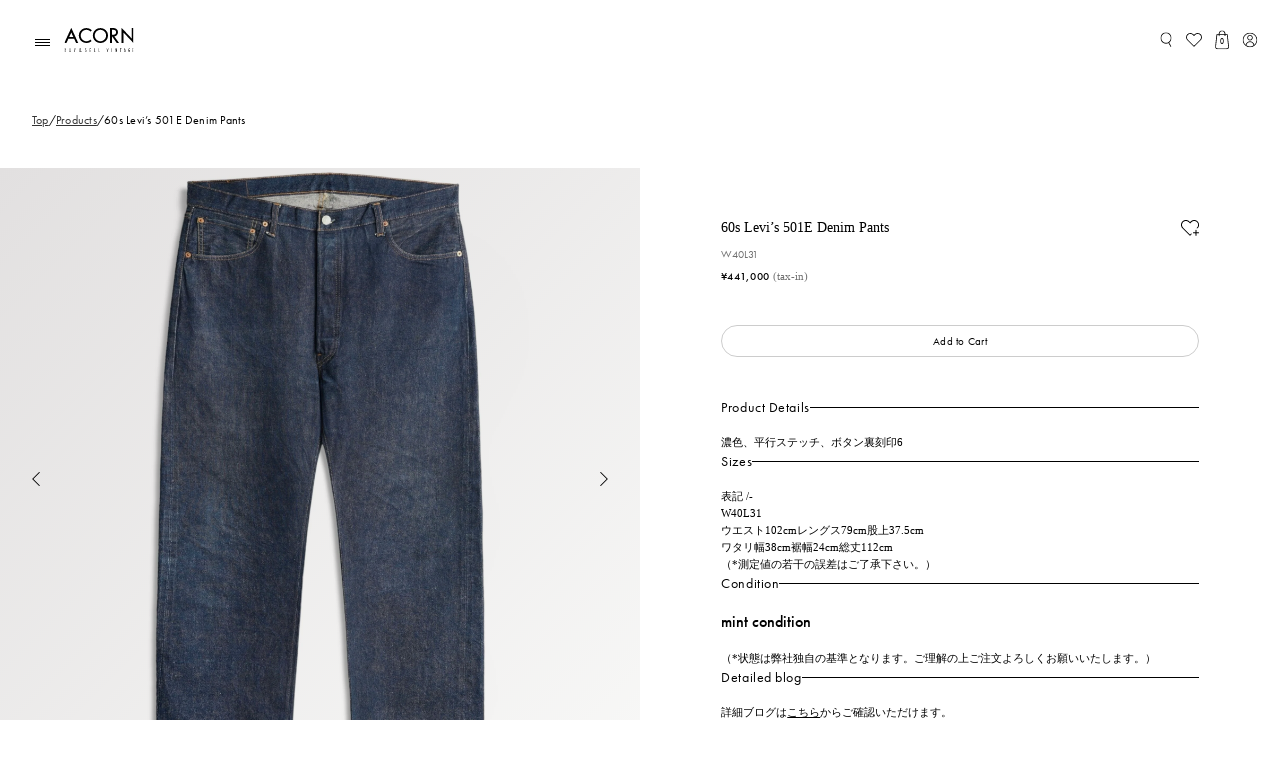

--- FILE ---
content_type: text/html; charset=utf-8
request_url: https://acorn-onlinestore.com/products/5aa15d6
body_size: 43729
content:
<!doctype html>
<html class="no-js" lang="ja">
  <head>
    <script>!function(o,e,k,n){var r=[];if(!window.ReproBooster){window.ReproBooster=function(){r.push(arguments)};var i=o.createElement(e),t=o.getElementsByTagName(e)[0];i.src="https://booster.reproio.com/assets/js/client?token="+k,i.fetchPriority="low",i.async=!0,i.crossOrigin="",i.onload=function(){r.forEach(function(o){window.ReproBooster.apply(window.ReproBooster,o)})},t.parentNode.insertBefore(i,t)}}(document,"script","fb7d1fae-098d-4247-b66d-2fca6dc8e9db")</script>
    <!-- Google Tag Manager -->
    <script>
      (function (w, d, s, l, i) {
        w[l] = w[l] || [];
        w[l].push({ 'gtm.start': new Date().getTime(), event: 'gtm.js' });
        var f = d.getElementsByTagName(s)[0],
          j = d.createElement(s),
          dl = l != 'dataLayer' ? '&l=' + l : '';
        j.async = true;
        j.src = 'https://www.googletagmanager.com/gtm.js?id=' + i + dl;
        f.parentNode.insertBefore(j, f);
      })(window, document, 'script', 'dataLayer', 'GTM-N35L6ZPM');
    </script>
    <!-- End Google Tag Manager -->
    <meta charset="utf-8">
    <meta http-equiv="X-UA-Compatible" content="IE=edge">
    <meta name="viewport" content="width=device-width,initial-scale=1">
    <meta name="theme-color" content="">
    <link rel="canonical" href="https://acorn-onlinestore.com/products/5aa15d6"><link rel="icon" type="image/png" href="//acorn-onlinestore.com/cdn/shop/files/favicon_acorn.png?crop=center&height=32&v=1720069916&width=32"><link rel="preconnect" href="https://fonts.shopifycdn.com" crossorigin><title>
        【60s Levi’s 501E Denim Pants】商品詳細 | ACORN VINTAGE ONLINE SHOP 古着通販サイト
    </title>
      <meta
        name="description"
        content="国内最大級、ヴィンテージ古着 高価買取実績No.1のACORN Buy&Sell Vintageオンラインストア。大阪心斎橋に実店舗もございますのでご安心してご利用ください。"
      >

    

<meta property="og:site_name" content="ACORN online store">
<meta property="og:url" content="https://acorn-onlinestore.com/products/5aa15d6">
<meta property="og:title" content="60s Levi’s 501E Denim Pants">
<meta property="og:type" content="product">
<meta property="og:description" content="ACORN Buy&amp;Sell Vintageのオンラインショップ。LEVI&#39;Sをはじめとしたヴィンテージデニムに加え、スウェット、ミリタリー、レザージャケットなど、希少なヴィンテージ古着に特化したラインナップの古着通販サイト。また、ヴィンテージ古着の買取も行なっておりますので、お気軽にご相談ください。"><meta property="og:image" content="http://acorn-onlinestore.com/cdn/shop/files/IMG_5708.jpg?v=1719644058">
  <meta property="og:image:secure_url" content="https://acorn-onlinestore.com/cdn/shop/files/IMG_5708.jpg?v=1719644058">
  <meta property="og:image:width" content="2336">
  <meta property="og:image:height" content="2336"><meta property="og:price:amount" content="441,000">
  <meta property="og:price:currency" content="JPY"><meta name="twitter:card" content="summary_large_image">
<meta name="twitter:title" content="60s Levi’s 501E Denim Pants">
<meta name="twitter:description" content="ACORN Buy&amp;Sell Vintageのオンラインショップ。LEVI&#39;Sをはじめとしたヴィンテージデニムに加え、スウェット、ミリタリー、レザージャケットなど、希少なヴィンテージ古着に特化したラインナップの古着通販サイト。また、ヴィンテージ古着の買取も行なっておりますので、お気軽にご相談ください。">


    <script src="//acorn-onlinestore.com/cdn/shop/t/14/assets/constants.js?v=58251544750838685771750246925" defer="defer"></script>
    <script src="//acorn-onlinestore.com/cdn/shop/t/14/assets/pubsub.js?v=158357773527763999511750246925" defer="defer"></script>
    <script src="//acorn-onlinestore.com/cdn/shop/t/14/assets/global.js?v=54939145903281508041750246925" defer="defer"></script><script src="//acorn-onlinestore.com/cdn/shop/t/14/assets/animations.js?v=88693664871331136111750246925" defer="defer"></script><script>window.performance && window.performance.mark && window.performance.mark('shopify.content_for_header.start');</script><meta name="google-site-verification" content="xfaUf83VP8YM5UsdO3-QUP8Z-M0YPQhZWpUHLiYlxBQ">
<meta id="shopify-digital-wallet" name="shopify-digital-wallet" content="/83698385218/digital_wallets/dialog">
<link rel="alternate" type="application/json+oembed" href="https://acorn-onlinestore.com/products/5aa15d6.oembed">
<script async="async" src="/checkouts/internal/preloads.js?locale=ja-JP"></script>
<script id="shopify-features" type="application/json">{"accessToken":"afa77b1b2db19dc8e1bb9e91edeed0c7","betas":["rich-media-storefront-analytics"],"domain":"acorn-onlinestore.com","predictiveSearch":false,"shopId":83698385218,"locale":"ja"}</script>
<script>var Shopify = Shopify || {};
Shopify.shop = "acorn-online-shop.myshopify.com";
Shopify.locale = "ja";
Shopify.currency = {"active":"JPY","rate":"1.0"};
Shopify.country = "JP";
Shopify.theme = {"name":"Acorn-online","id":178777555266,"schema_name":"Dawn","schema_version":"11.0.0","theme_store_id":null,"role":"main"};
Shopify.theme.handle = "null";
Shopify.theme.style = {"id":null,"handle":null};
Shopify.cdnHost = "acorn-onlinestore.com/cdn";
Shopify.routes = Shopify.routes || {};
Shopify.routes.root = "/";</script>
<script type="module">!function(o){(o.Shopify=o.Shopify||{}).modules=!0}(window);</script>
<script>!function(o){function n(){var o=[];function n(){o.push(Array.prototype.slice.apply(arguments))}return n.q=o,n}var t=o.Shopify=o.Shopify||{};t.loadFeatures=n(),t.autoloadFeatures=n()}(window);</script>
<script id="shop-js-analytics" type="application/json">{"pageType":"product"}</script>
<script defer="defer" async type="module" src="//acorn-onlinestore.com/cdn/shopifycloud/shop-js/modules/v2/client.init-shop-cart-sync_0MstufBG.ja.esm.js"></script>
<script defer="defer" async type="module" src="//acorn-onlinestore.com/cdn/shopifycloud/shop-js/modules/v2/chunk.common_jll-23Z1.esm.js"></script>
<script defer="defer" async type="module" src="//acorn-onlinestore.com/cdn/shopifycloud/shop-js/modules/v2/chunk.modal_HXih6-AF.esm.js"></script>
<script type="module">
  await import("//acorn-onlinestore.com/cdn/shopifycloud/shop-js/modules/v2/client.init-shop-cart-sync_0MstufBG.ja.esm.js");
await import("//acorn-onlinestore.com/cdn/shopifycloud/shop-js/modules/v2/chunk.common_jll-23Z1.esm.js");
await import("//acorn-onlinestore.com/cdn/shopifycloud/shop-js/modules/v2/chunk.modal_HXih6-AF.esm.js");

  window.Shopify.SignInWithShop?.initShopCartSync?.({"fedCMEnabled":true,"windoidEnabled":true});

</script>
<script>(function() {
  var isLoaded = false;
  function asyncLoad() {
    if (isLoaded) return;
    isLoaded = true;
    var urls = ["\/\/www.powr.io\/powr.js?powr-token=acorn-online-shop.myshopify.com\u0026external-type=shopify\u0026shop=acorn-online-shop.myshopify.com"];
    for (var i = 0; i < urls.length; i++) {
      var s = document.createElement('script');
      s.type = 'text/javascript';
      s.async = true;
      s.src = urls[i];
      var x = document.getElementsByTagName('script')[0];
      x.parentNode.insertBefore(s, x);
    }
  };
  if(window.attachEvent) {
    window.attachEvent('onload', asyncLoad);
  } else {
    window.addEventListener('load', asyncLoad, false);
  }
})();</script>
<script id="__st">var __st={"a":83698385218,"offset":32400,"reqid":"5b830d05-1be2-4ba5-92c9-3885d761dd30-1769056084","pageurl":"acorn-onlinestore.com\/products\/5aa15d6","u":"4e910a762d33","p":"product","rtyp":"product","rid":9603489497410};</script>
<script>window.ShopifyPaypalV4VisibilityTracking = true;</script>
<script id="captcha-bootstrap">!function(){'use strict';const t='contact',e='account',n='new_comment',o=[[t,t],['blogs',n],['comments',n],[t,'customer']],c=[[e,'customer_login'],[e,'guest_login'],[e,'recover_customer_password'],[e,'create_customer']],r=t=>t.map((([t,e])=>`form[action*='/${t}']:not([data-nocaptcha='true']) input[name='form_type'][value='${e}']`)).join(','),a=t=>()=>t?[...document.querySelectorAll(t)].map((t=>t.form)):[];function s(){const t=[...o],e=r(t);return a(e)}const i='password',u='form_key',d=['recaptcha-v3-token','g-recaptcha-response','h-captcha-response',i],f=()=>{try{return window.sessionStorage}catch{return}},m='__shopify_v',_=t=>t.elements[u];function p(t,e,n=!1){try{const o=window.sessionStorage,c=JSON.parse(o.getItem(e)),{data:r}=function(t){const{data:e,action:n}=t;return t[m]||n?{data:e,action:n}:{data:t,action:n}}(c);for(const[e,n]of Object.entries(r))t.elements[e]&&(t.elements[e].value=n);n&&o.removeItem(e)}catch(o){console.error('form repopulation failed',{error:o})}}const l='form_type',E='cptcha';function T(t){t.dataset[E]=!0}const w=window,h=w.document,L='Shopify',v='ce_forms',y='captcha';let A=!1;((t,e)=>{const n=(g='f06e6c50-85a8-45c8-87d0-21a2b65856fe',I='https://cdn.shopify.com/shopifycloud/storefront-forms-hcaptcha/ce_storefront_forms_captcha_hcaptcha.v1.5.2.iife.js',D={infoText:'hCaptchaによる保護',privacyText:'プライバシー',termsText:'利用規約'},(t,e,n)=>{const o=w[L][v],c=o.bindForm;if(c)return c(t,g,e,D).then(n);var r;o.q.push([[t,g,e,D],n]),r=I,A||(h.body.append(Object.assign(h.createElement('script'),{id:'captcha-provider',async:!0,src:r})),A=!0)});var g,I,D;w[L]=w[L]||{},w[L][v]=w[L][v]||{},w[L][v].q=[],w[L][y]=w[L][y]||{},w[L][y].protect=function(t,e){n(t,void 0,e),T(t)},Object.freeze(w[L][y]),function(t,e,n,w,h,L){const[v,y,A,g]=function(t,e,n){const i=e?o:[],u=t?c:[],d=[...i,...u],f=r(d),m=r(i),_=r(d.filter((([t,e])=>n.includes(e))));return[a(f),a(m),a(_),s()]}(w,h,L),I=t=>{const e=t.target;return e instanceof HTMLFormElement?e:e&&e.form},D=t=>v().includes(t);t.addEventListener('submit',(t=>{const e=I(t);if(!e)return;const n=D(e)&&!e.dataset.hcaptchaBound&&!e.dataset.recaptchaBound,o=_(e),c=g().includes(e)&&(!o||!o.value);(n||c)&&t.preventDefault(),c&&!n&&(function(t){try{if(!f())return;!function(t){const e=f();if(!e)return;const n=_(t);if(!n)return;const o=n.value;o&&e.removeItem(o)}(t);const e=Array.from(Array(32),(()=>Math.random().toString(36)[2])).join('');!function(t,e){_(t)||t.append(Object.assign(document.createElement('input'),{type:'hidden',name:u})),t.elements[u].value=e}(t,e),function(t,e){const n=f();if(!n)return;const o=[...t.querySelectorAll(`input[type='${i}']`)].map((({name:t})=>t)),c=[...d,...o],r={};for(const[a,s]of new FormData(t).entries())c.includes(a)||(r[a]=s);n.setItem(e,JSON.stringify({[m]:1,action:t.action,data:r}))}(t,e)}catch(e){console.error('failed to persist form',e)}}(e),e.submit())}));const S=(t,e)=>{t&&!t.dataset[E]&&(n(t,e.some((e=>e===t))),T(t))};for(const o of['focusin','change'])t.addEventListener(o,(t=>{const e=I(t);D(e)&&S(e,y())}));const B=e.get('form_key'),M=e.get(l),P=B&&M;t.addEventListener('DOMContentLoaded',(()=>{const t=y();if(P)for(const e of t)e.elements[l].value===M&&p(e,B);[...new Set([...A(),...v().filter((t=>'true'===t.dataset.shopifyCaptcha))])].forEach((e=>S(e,t)))}))}(h,new URLSearchParams(w.location.search),n,t,e,['guest_login'])})(!0,!0)}();</script>
<script integrity="sha256-4kQ18oKyAcykRKYeNunJcIwy7WH5gtpwJnB7kiuLZ1E=" data-source-attribution="shopify.loadfeatures" defer="defer" src="//acorn-onlinestore.com/cdn/shopifycloud/storefront/assets/storefront/load_feature-a0a9edcb.js" crossorigin="anonymous"></script>
<script data-source-attribution="shopify.dynamic_checkout.dynamic.init">var Shopify=Shopify||{};Shopify.PaymentButton=Shopify.PaymentButton||{isStorefrontPortableWallets:!0,init:function(){window.Shopify.PaymentButton.init=function(){};var t=document.createElement("script");t.src="https://acorn-onlinestore.com/cdn/shopifycloud/portable-wallets/latest/portable-wallets.ja.js",t.type="module",document.head.appendChild(t)}};
</script>
<script data-source-attribution="shopify.dynamic_checkout.buyer_consent">
  function portableWalletsHideBuyerConsent(e){var t=document.getElementById("shopify-buyer-consent"),n=document.getElementById("shopify-subscription-policy-button");t&&n&&(t.classList.add("hidden"),t.setAttribute("aria-hidden","true"),n.removeEventListener("click",e))}function portableWalletsShowBuyerConsent(e){var t=document.getElementById("shopify-buyer-consent"),n=document.getElementById("shopify-subscription-policy-button");t&&n&&(t.classList.remove("hidden"),t.removeAttribute("aria-hidden"),n.addEventListener("click",e))}window.Shopify?.PaymentButton&&(window.Shopify.PaymentButton.hideBuyerConsent=portableWalletsHideBuyerConsent,window.Shopify.PaymentButton.showBuyerConsent=portableWalletsShowBuyerConsent);
</script>
<script data-source-attribution="shopify.dynamic_checkout.cart.bootstrap">document.addEventListener("DOMContentLoaded",(function(){function t(){return document.querySelector("shopify-accelerated-checkout-cart, shopify-accelerated-checkout")}if(t())Shopify.PaymentButton.init();else{new MutationObserver((function(e,n){t()&&(Shopify.PaymentButton.init(),n.disconnect())})).observe(document.body,{childList:!0,subtree:!0})}}));
</script>
<script id="sections-script" data-sections="header" defer="defer" src="//acorn-onlinestore.com/cdn/shop/t/14/compiled_assets/scripts.js?v=45900"></script>
<script>window.performance && window.performance.mark && window.performance.mark('shopify.content_for_header.end');</script>


    <style data-shopify>
      @font-face {
  font-family: Assistant;
  font-weight: 400;
  font-style: normal;
  font-display: swap;
  src: url("//acorn-onlinestore.com/cdn/fonts/assistant/assistant_n4.9120912a469cad1cc292572851508ca49d12e768.woff2") format("woff2"),
       url("//acorn-onlinestore.com/cdn/fonts/assistant/assistant_n4.6e9875ce64e0fefcd3f4446b7ec9036b3ddd2985.woff") format("woff");
}

      @font-face {
  font-family: Assistant;
  font-weight: 700;
  font-style: normal;
  font-display: swap;
  src: url("//acorn-onlinestore.com/cdn/fonts/assistant/assistant_n7.bf44452348ec8b8efa3aa3068825305886b1c83c.woff2") format("woff2"),
       url("//acorn-onlinestore.com/cdn/fonts/assistant/assistant_n7.0c887fee83f6b3bda822f1150b912c72da0f7b64.woff") format("woff");
}

      
      
      @font-face {
  font-family: Assistant;
  font-weight: 400;
  font-style: normal;
  font-display: swap;
  src: url("//acorn-onlinestore.com/cdn/fonts/assistant/assistant_n4.9120912a469cad1cc292572851508ca49d12e768.woff2") format("woff2"),
       url("//acorn-onlinestore.com/cdn/fonts/assistant/assistant_n4.6e9875ce64e0fefcd3f4446b7ec9036b3ddd2985.woff") format("woff");
}


      
        :root,
        .color-background-1 {
          --color-background: 255,255,255;
        
          --gradient-background: #ffffff;
        
        --color-foreground: 18,18,18;
        --color-shadow: 18,18,18;
        --color-button: 18,18,18;
        --color-button-text: 255,255,255;
        --color-secondary-button: 255,255,255;
        --color-secondary-button-text: 18,18,18;
        --color-link: 18,18,18;
        --color-badge-foreground: 18,18,18;
        --color-badge-background: 255,255,255;
        --color-badge-border: 18,18,18;
        --payment-terms-background-color: rgb(255 255 255);
      }
      
        
        .color-background-2 {
          --color-background: 243,243,243;
        
          --gradient-background: #f3f3f3;
        
        --color-foreground: 18,18,18;
        --color-shadow: 18,18,18;
        --color-button: 18,18,18;
        --color-button-text: 243,243,243;
        --color-secondary-button: 243,243,243;
        --color-secondary-button-text: 18,18,18;
        --color-link: 18,18,18;
        --color-badge-foreground: 18,18,18;
        --color-badge-background: 243,243,243;
        --color-badge-border: 18,18,18;
        --payment-terms-background-color: rgb(243 243 243);
      }
      
        
        .color-inverse {
          --color-background: 36,40,51;
        
          --gradient-background: #242833;
        
        --color-foreground: 255,255,255;
        --color-shadow: 18,18,18;
        --color-button: 255,255,255;
        --color-button-text: 0,0,0;
        --color-secondary-button: 36,40,51;
        --color-secondary-button-text: 255,255,255;
        --color-link: 255,255,255;
        --color-badge-foreground: 255,255,255;
        --color-badge-background: 36,40,51;
        --color-badge-border: 255,255,255;
        --payment-terms-background-color: rgb(36 40 51);
      }
      
        
        .color-accent-1 {
          --color-background: 18,18,18;
        
          --gradient-background: #121212;
        
        --color-foreground: 255,255,255;
        --color-shadow: 18,18,18;
        --color-button: 255,255,255;
        --color-button-text: 18,18,18;
        --color-secondary-button: 18,18,18;
        --color-secondary-button-text: 255,255,255;
        --color-link: 255,255,255;
        --color-badge-foreground: 255,255,255;
        --color-badge-background: 18,18,18;
        --color-badge-border: 255,255,255;
        --payment-terms-background-color: rgb(18 18 18);
      }
      
        
        .color-accent-2 {
          --color-background: 51,79,180;
        
          --gradient-background: #334fb4;
        
        --color-foreground: 255,255,255;
        --color-shadow: 18,18,18;
        --color-button: 255,255,255;
        --color-button-text: 51,79,180;
        --color-secondary-button: 51,79,180;
        --color-secondary-button-text: 255,255,255;
        --color-link: 255,255,255;
        --color-badge-foreground: 255,255,255;
        --color-badge-background: 51,79,180;
        --color-badge-border: 255,255,255;
        --payment-terms-background-color: rgb(51 79 180);
      }
      

      body, .color-background-1, .color-background-2, .color-inverse, .color-accent-1, .color-accent-2 {
        color: rgba(var(--color-foreground), 0.75);
        background-color: rgb(var(--color-background));
      }

      :root {
        --font-body-family: Assistant, sans-serif;
        --font-body-style: normal;
        --font-body-weight: 400;
        --font-body-weight-bold: 700;

        --font-heading-family: Assistant, sans-serif;
        --font-heading-style: normal;
        --font-heading-weight: 400;

        --font-body-scale: 1.0;
        --font-heading-scale: 1.0;

        --media-padding: px;
        --media-border-opacity: 0.05;
        --media-border-width: 1px;
        --media-radius: 0px;
        --media-shadow-opacity: 0.0;
        --media-shadow-horizontal-offset: 0px;
        --media-shadow-vertical-offset: 4px;
        --media-shadow-blur-radius: 5px;
        --media-shadow-visible: 0;

        --page-width: 120rem;
        --page-width-margin: 0rem;

        --product-card-image-padding: 0.0rem;
        --product-card-corner-radius: 0.0rem;
        --product-card-text-alignment: left;
        --product-card-border-width: 0.0rem;
        --product-card-border-opacity: 0.1;
        --product-card-shadow-opacity: 0.0;
        --product-card-shadow-visible: 0;
        --product-card-shadow-horizontal-offset: 0.0rem;
        --product-card-shadow-vertical-offset: 0.4rem;
        --product-card-shadow-blur-radius: 0.5rem;

        --collection-card-image-padding: 0.0rem;
        --collection-card-corner-radius: 0.0rem;
        --collection-card-text-alignment: left;
        --collection-card-border-width: 0.0rem;
        --collection-card-border-opacity: 0.1;
        --collection-card-shadow-opacity: 0.0;
        --collection-card-shadow-visible: 0;
        --collection-card-shadow-horizontal-offset: 0.0rem;
        --collection-card-shadow-vertical-offset: 0.4rem;
        --collection-card-shadow-blur-radius: 0.5rem;

        --blog-card-image-padding: 0.0rem;
        --blog-card-corner-radius: 0.0rem;
        --blog-card-text-alignment: left;
        --blog-card-border-width: 0.0rem;
        --blog-card-border-opacity: 0.1;
        --blog-card-shadow-opacity: 0.0;
        --blog-card-shadow-visible: 0;
        --blog-card-shadow-horizontal-offset: 0.0rem;
        --blog-card-shadow-vertical-offset: 0.4rem;
        --blog-card-shadow-blur-radius: 0.5rem;

        --badge-corner-radius: 4.0rem;

        --popup-border-width: 1px;
        --popup-border-opacity: 0.1;
        --popup-corner-radius: 0px;
        --popup-shadow-opacity: 0.05;
        --popup-shadow-horizontal-offset: 0px;
        --popup-shadow-vertical-offset: 4px;
        --popup-shadow-blur-radius: 5px;

        --drawer-border-width: 1px;
        --drawer-border-opacity: 0.1;
        --drawer-shadow-opacity: 0.0;
        --drawer-shadow-horizontal-offset: 0px;
        --drawer-shadow-vertical-offset: 4px;
        --drawer-shadow-blur-radius: 5px;

        --spacing-sections-desktop: 0px;
        --spacing-sections-mobile: 0px;

        --grid-desktop-vertical-spacing: 8px;
        --grid-desktop-horizontal-spacing: 8px;
        --grid-mobile-vertical-spacing: 4px;
        --grid-mobile-horizontal-spacing: 4px;

        --text-boxes-border-opacity: 0.1;
        --text-boxes-border-width: 0px;
        --text-boxes-radius: 0px;
        --text-boxes-shadow-opacity: 0.0;
        --text-boxes-shadow-visible: 0;
        --text-boxes-shadow-horizontal-offset: 0px;
        --text-boxes-shadow-vertical-offset: 4px;
        --text-boxes-shadow-blur-radius: 5px;

        --buttons-radius: 0px;
        --buttons-radius-outset: 0px;
        --buttons-border-width: 1px;
        --buttons-border-opacity: 1.0;
        --buttons-shadow-opacity: 0.0;
        --buttons-shadow-visible: 0;
        --buttons-shadow-horizontal-offset: 0px;
        --buttons-shadow-vertical-offset: 4px;
        --buttons-shadow-blur-radius: 5px;
        --buttons-border-offset: 0px;

        --inputs-radius: 0px;
        --inputs-border-width: 1px;
        --inputs-border-opacity: 0.55;
        --inputs-shadow-opacity: 0.0;
        --inputs-shadow-horizontal-offset: 0px;
        --inputs-margin-offset: 0px;
        --inputs-shadow-vertical-offset: 4px;
        --inputs-shadow-blur-radius: 5px;
        --inputs-radius-outset: 0px;

        --variant-pills-radius: 40px;
        --variant-pills-border-width: 1px;
        --variant-pills-border-opacity: 0.55;
        --variant-pills-shadow-opacity: 0.0;
        --variant-pills-shadow-horizontal-offset: 0px;
        --variant-pills-shadow-vertical-offset: 4px;
        --variant-pills-shadow-blur-radius: 5px;
      }

      *,
      *::before,
      *::after {
        box-sizing: inherit;
      }

      html {
        box-sizing: border-box;
        font-size: calc(var(--font-body-scale) * 62.5%);
        height: 100%;
      }

      body {
        display: grid;
        grid-template-rows: auto auto 1fr auto;
        grid-template-columns: 100%;
        min-height: 100%;
        margin: 0;
        font-size: 1.5rem;
        letter-spacing: 0.06rem;
        line-height: calc(1 + 0.8 / var(--font-body-scale));
        font-family: var(--font-body-family);
        font-style: var(--font-body-style);
        font-weight: var(--font-body-weight);
      }

      @media screen and (min-width: 750px) {
        body {
          font-size: 1.6rem;
        }
      }
    </style>

    <link href="//acorn-onlinestore.com/cdn/shop/t/14/assets/base.css?v=135512915546551837091750246925" rel="stylesheet" type="text/css" media="all" />
<link rel="preload" as="font" href="//acorn-onlinestore.com/cdn/fonts/assistant/assistant_n4.9120912a469cad1cc292572851508ca49d12e768.woff2" type="font/woff2" crossorigin><link rel="preload" as="font" href="//acorn-onlinestore.com/cdn/fonts/assistant/assistant_n4.9120912a469cad1cc292572851508ca49d12e768.woff2" type="font/woff2" crossorigin><link
        rel="stylesheet"
        href="//acorn-onlinestore.com/cdn/shop/t/14/assets/component-predictive-search.css?v=118923337488134913561750246925"
        media="print"
        onload="this.media='all'"
      ><script>
      document.documentElement.className = document.documentElement.className.replace('no-js', 'js');
      if (Shopify.designMode) {
        document.documentElement.classList.add('shopify-design-mode');
      }
    </script>

    <link rel="stylesheet" href="https://use.typekit.net/yka6hxw.css">
    <link rel="stylesheet" href="https://cdn.jsdelivr.net/npm/swiper@8/swiper-bundle.min.css">
    <script src="https://cdn.jsdelivr.net/npm/swiper@8/swiper-bundle.min.js"></script>
    <script
      src="https://code.jquery.com/jquery-3.6.0.js"
      integrity="sha256H+K7U5CnXl1h5ywQfKtSj8PCmoN9aaq30gDh27Xc0jk="
      crossorigin="anonymous"
    ></script>
    <script src="https://cdnjs.cloudflare.com/ajax/libs/gsap/3.9.1/gsap.min.js"></script>
    <script src="https://unpkg.com/infinite-scroll@4/dist/infinite-scroll.pkgd.min.js"></script>
    <link rel="stylesheet" href="//acorn-onlinestore.com/cdn/shop/t/14/assets/style.css?v=102122928072542117031750246925">
    <link rel="stylesheet" href="//acorn-onlinestore.com/cdn/shop/t/14/assets/background.css?v=50696259352066719991750247521">
    <script src="//acorn-onlinestore.com/cdn/shop/t/14/assets/script.js?v=76859570537809341341750246925" defer="defer"></script>
    <script src="//acorn-onlinestore.com/cdn/shop/t/14/assets/account.js?v=91576851350113739731750246925" defer></script>
  <!-- BEGIN app block: shopify://apps/powerful-form-builder/blocks/app-embed/e4bcb1eb-35b2-42e6-bc37-bfe0e1542c9d --><script type="text/javascript" hs-ignore data-cookieconsent="ignore">
  var Globo = Globo || {};
  var globoFormbuilderRecaptchaInit = function(){};
  var globoFormbuilderHcaptchaInit = function(){};
  window.Globo.FormBuilder = window.Globo.FormBuilder || {};
  window.Globo.FormBuilder.shop = {"configuration":{"money_format":"¥{{amount_no_decimals}}"},"pricing":{"features":{"bulkOrderForm":true,"cartForm":true,"fileUpload":30,"removeCopyright":true}},"settings":{"copyright":"Powered by <a href=\"https://globosoftware.net\" target=\"_blank\">Globo</a> <a href=\"https://apps.shopify.com/form-builder-contact-form\" target=\"_blank\">Form</a>","hideWaterMark":false,"reCaptcha":{"recaptchaType":"v2","siteKey":false,"languageCode":"en"},"scrollTop":false,"additionalColumns":[]},"encryption_form_id":1,"url":"https://app.powerfulform.com/"};

  if(window.Globo.FormBuilder.shop.settings.customCssEnabled && window.Globo.FormBuilder.shop.settings.customCssCode){
    const customStyle = document.createElement('style');
    customStyle.type = 'text/css';
    customStyle.innerHTML = window.Globo.FormBuilder.shop.settings.customCssCode;
    document.head.appendChild(customStyle);
  }

  window.Globo.FormBuilder.forms = [];
    
      
      
      
      window.Globo.FormBuilder.forms[27561] = {"27561":{"elements":[{"id":"group-1","type":"group","label":"Page 1","description":"","elements":[{"id":"select-1","type":"select","label":{"ja":"お問い合わせ内容"},"placeholder":{"ja":"選択してください"},"options":[{"label":{"ja":"ご注文について"},"value":"ご注文について"},{"label":{"ja":"買取について（買取依頼含む）"},"value":"買取について（買取依頼含む）"},{"label":{"ja":"商品について"},"value":"商品について"},{"label":{"ja":"支払い方法について"},"value":"支払い方法について"},{"label":{"ja":"返品・キャンセルについて"},"value":"返品・キャンセルについて"},{"label":{"ja":"その他"},"value":"その他"}],"defaultOption":"","description":"","hideLabel":false,"keepPositionLabel":false,"columnWidth":100,"displayDisjunctive":false,"required":true},{"id":"name-1","type":"name","label":{"ja":"お名前"},"placeholder":{"ja":"山田 太郎"},"description":"","limitCharacters":false,"characters":100,"hideLabel":false,"keepPositionLabel":false,"columnWidth":100,"displayType":"show","displayDisjunctive":false,"conditionalField":false,"required":true},{"id":"name-2","type":"name","label":{"ja":"ふりがな"},"placeholder":{"ja":"やまだ たろう"},"description":"","limitCharacters":false,"characters":100,"hideLabel":false,"keepPositionLabel":false,"columnWidth":100,"displayType":"show","displayDisjunctive":false,"conditionalField":false},{"id":"email","type":"email","label":{"ja":"メールアドレス"},"placeholder":{"ja":"sample@sample.com"},"description":null,"hideLabel":false,"required":true,"columnWidth":100,"conditionalField":false},{"id":"email-1","type":"email","label":{"ja":"メールアドレス（確認）"},"placeholder":{"ja":""},"description":null,"hideLabel":false,"required":true,"columnWidth":100,"conditionalField":false},{"id":"textarea","type":"textarea","label":{"ja":"お問い合わせ内容"},"placeholder":{"ja":"お問い合わせ内容をご記入ください。"},"description":null,"hideLabel":false,"required":true,"columnWidth":100,"conditionalField":false},{"id":"file2-1","type":"file2","label":{"ja":"画像添付"},"button-text":{"ja":"ファイルを選択"},"placeholder":{"ja":""},"hint":{"ja":""},"allowed-multiple":true,"allowed-extensions":["jpg","jpeg","png","gif","svg"],"description":"","hideLabel":false,"keepPositionLabel":false,"columnWidth":100,"displayType":"show","displayDisjunctive":false,"conditionalField":false,"displayRules":[{"field":"","relation":"equal","condition":""}]},{"id":"file2-2","type":"file2","label":{"ja":"画像添付2"},"button-text":{"ja":"ファイルを選択"},"placeholder":{"ja":""},"hint":{"ja":""},"allowed-multiple":true,"allowed-extensions":["jpg","jpeg","png","gif","svg"],"description":"","hideLabel":false,"keepPositionLabel":false,"columnWidth":100,"displayType":"show","displayDisjunctive":true,"conditionalField":false,"displayRules":[{"field":"textarea","relation":"equal","condition":""},{"field":"","relation":"equal","condition":""}]},{"id":"file2-3","type":"file2","label":{"ja":"画像添付3"},"button-text":{"ja":"ファイルを選択"},"placeholder":{"ja":""},"hint":{"ja":""},"allowed-multiple":false,"allowed-extensions":["jpg","jpeg","png","gif","svg"],"description":"","hideLabel":false,"keepPositionLabel":false,"columnWidth":100,"displayType":"show","displayDisjunctive":true,"conditionalField":false,"displayRules":[{"field":"textarea","relation":"equal","condition":""},{"field":"","relation":"equal","condition":""}]},{"id":"file2-4","type":"file2","label":{"ja":"画像添付4"},"button-text":{"ja":"ファイルを選択"},"placeholder":{"ja":""},"hint":{"ja":""},"allowed-multiple":false,"allowed-extensions":["jpg","jpeg","png","gif","svg"],"description":"","hideLabel":false,"keepPositionLabel":false,"columnWidth":100,"displayType":"show","displayDisjunctive":true,"conditionalField":false,"displayRules":[{"field":"textarea","relation":"equal","condition":""},{"field":"","relation":"equal","condition":""}]},{"id":"file2-5","type":"file2","label":{"ja":"画像添付5"},"button-text":{"ja":"ファイルを選択"},"placeholder":{"ja":""},"hint":{"ja":""},"allowed-multiple":false,"allowed-extensions":["jpg","jpeg","png","gif","svg"],"description":"","hideLabel":false,"keepPositionLabel":false,"columnWidth":100,"displayType":"show","displayDisjunctive":true,"conditionalField":false,"displayRules":[{"field":"textarea","relation":"equal","condition":""},{"field":"","relation":"equal","condition":""}]},{"id":"acceptTerms-1","type":"acceptTerms","label":{"ja":"\u003ca href='\/privacy' target='_blank'\u003eプライバシーポリシー\u003c\/a\u003eに同意します"},"rawOption":"Yes","defaultSelected":false,"description":"","columnWidth":50,"displayType":"show","displayDisjunctive":false,"conditionalField":false}]}],"errorMessage":{"required":{"ja":"入力してください"},"invalid":{"ja":"無効な入力です"},"invalidEmail":{"ja":"無効なメールアドレスです"},"invalidURL":"Invalid URL","fileSizeLimit":{"ja":"ファイルサイズが大きすぎます"},"fileNotAllowed":{"ja":"このファイルは許可されていません"},"requiredCaptcha":"Please, enter the captcha","invalidName":{"ja":"無効な名前です"}},"appearance":{"layout":"default","width":"1024","style":"classic","mainColor":"rgba(255,255,255,1)","floatingIcon":"\u003csvg aria-hidden=\"true\" focusable=\"false\" data-prefix=\"far\" data-icon=\"envelope\" class=\"svg-inline--fa fa-envelope fa-w-16\" role=\"img\" xmlns=\"http:\/\/www.w3.org\/2000\/svg\" viewBox=\"0 0 512 512\"\u003e\u003cpath fill=\"currentColor\" d=\"M464 64H48C21.49 64 0 85.49 0 112v288c0 26.51 21.49 48 48 48h416c26.51 0 48-21.49 48-48V112c0-26.51-21.49-48-48-48zm0 48v40.805c-22.422 18.259-58.168 46.651-134.587 106.49-16.841 13.247-50.201 45.072-73.413 44.701-23.208.375-56.579-31.459-73.413-44.701C106.18 199.465 70.425 171.067 48 152.805V112h416zM48 400V214.398c22.914 18.251 55.409 43.862 104.938 82.646 21.857 17.205 60.134 55.186 103.062 54.955 42.717.231 80.509-37.199 103.053-54.947 49.528-38.783 82.032-64.401 104.947-82.653V400H48z\"\u003e\u003c\/path\u003e\u003c\/svg\u003e","floatingText":null,"displayOnAllPage":false,"formType":"normalForm","background":"color","backgroundColor":"#fff","descriptionColor":"#6c757d","headingColor":"#000","labelColor":"#000","optionColor":"#000","paragraphBackground":"#fff","paragraphColor":"#000"},"afterSubmit":{"action":"redirectToPage","message":"\u003ch4\u003eThank you for getting in touch!\u0026nbsp;\u003c\/h4\u003e\u003cp\u003e\u003cbr\u003e\u003c\/p\u003e\u003cp\u003eWe appreciate you contacting us. One of our colleagues will get back in touch with you soon!\u003c\/p\u003e\u003cp\u003e\u003cbr\u003e\u003c\/p\u003e\u003cp\u003eHave a great day!\u003c\/p\u003e","redirectUrl":"\/pages\/contact_complete"},"footer":{"description":{"ja":"\u003cp\u003e\u003cbr\u003e\u003c\/p\u003e"},"previousText":{"ja":"修正する"},"nextText":{"ja":"確認画面へ"},"submitText":{"ja":"送信する"},"submitAlignment":"center","resetButton":false},"header":{"active":false,"title":"Contact us","description":"Leave your message and we'll get back to you shortly.","headerAlignment":"left"},"isStepByStepForm":true,"publish":{"requiredLogin":false,"requiredLoginMessage":"Please \u003ca href='\/account\/login' title='login'\u003elogin\u003c\/a\u003e to continue","publishType":"embedCode","selectTime":"forever","setCookie":"1","setCookieHours":"1","setCookieWeeks":"1"},"reCaptcha":{"enable":false,"note":"Please make sure that you have set Google reCaptcha v2 Site key and Secret key in \u003ca href=\"\/admin\/settings\"\u003eSettings\u003c\/a\u003e"},"html":"\n\u003cdiv class=\"globo-form default-form globo-form-id-27561\" data-locale=\"ja\" \u003e\n\n\u003cstyle\u003e\n\n\n\n.globo-form-id-27561 .globo-form-app{\n    max-width: 1024px;\n    width: -webkit-fill-available;\n    \n    background-color: #fff;\n    \n    \n}\n\n.globo-form-id-27561 .globo-form-app .globo-heading{\n    color: #000\n}\n\n\n.globo-form-id-27561 .globo-form-app .header {\n    text-align:left;\n}\n\n\n.globo-form-id-27561 .globo-form-app .globo-description,\n.globo-form-id-27561 .globo-form-app .header .globo-description{\n    color: #6c757d\n}\n.globo-form-id-27561 .globo-form-app .globo-label,\n.globo-form-id-27561 .globo-form-app .globo-form-control label.globo-label,\n.globo-form-id-27561 .globo-form-app .globo-form-control label.globo-label span.label-content{\n    color: #000;\n    text-align: left !important;\n}\n.globo-form-id-27561 .globo-form-app .globo-label.globo-position-label{\n    height: 20px !important;\n}\n.globo-form-id-27561 .globo-form-app .globo-form-control .help-text.globo-description,\n.globo-form-id-27561 .globo-form-app .globo-form-control span.globo-description{\n    color: #6c757d\n}\n.globo-form-id-27561 .globo-form-app .globo-form-control .checkbox-wrapper .globo-option,\n.globo-form-id-27561 .globo-form-app .globo-form-control .radio-wrapper .globo-option\n{\n    color: #000\n}\n.globo-form-id-27561 .globo-form-app .footer,\n.globo-form-id-27561 .globo-form-app .gfb__footer{\n    text-align:center;\n}\n.globo-form-id-27561 .globo-form-app .footer button,\n.globo-form-id-27561 .globo-form-app .gfb__footer button{\n    border:1px solid rgba(255,255,255,1);\n    \n}\n.globo-form-id-27561 .globo-form-app .footer button.submit,\n.globo-form-id-27561 .globo-form-app .gfb__footer button.submit\n.globo-form-id-27561 .globo-form-app .footer button.checkout,\n.globo-form-id-27561 .globo-form-app .gfb__footer button.checkout,\n.globo-form-id-27561 .globo-form-app .footer button.action.loading .spinner,\n.globo-form-id-27561 .globo-form-app .gfb__footer button.action.loading .spinner{\n    background-color: rgba(255,255,255,1);\n    color : #000000;\n}\n.globo-form-id-27561 .globo-form-app .globo-form-control .star-rating\u003efieldset:not(:checked)\u003elabel:before {\n    content: url('data:image\/svg+xml; utf8, \u003csvg aria-hidden=\"true\" focusable=\"false\" data-prefix=\"far\" data-icon=\"star\" class=\"svg-inline--fa fa-star fa-w-18\" role=\"img\" xmlns=\"http:\/\/www.w3.org\/2000\/svg\" viewBox=\"0 0 576 512\"\u003e\u003cpath fill=\"rgba(255,255,255,1)\" d=\"M528.1 171.5L382 150.2 316.7 17.8c-11.7-23.6-45.6-23.9-57.4 0L194 150.2 47.9 171.5c-26.2 3.8-36.7 36.1-17.7 54.6l105.7 103-25 145.5c-4.5 26.3 23.2 46 46.4 33.7L288 439.6l130.7 68.7c23.2 12.2 50.9-7.4 46.4-33.7l-25-145.5 105.7-103c19-18.5 8.5-50.8-17.7-54.6zM388.6 312.3l23.7 138.4L288 385.4l-124.3 65.3 23.7-138.4-100.6-98 139-20.2 62.2-126 62.2 126 139 20.2-100.6 98z\"\u003e\u003c\/path\u003e\u003c\/svg\u003e');\n}\n.globo-form-id-27561 .globo-form-app .globo-form-control .star-rating\u003efieldset\u003einput:checked ~ label:before {\n    content: url('data:image\/svg+xml; utf8, \u003csvg aria-hidden=\"true\" focusable=\"false\" data-prefix=\"fas\" data-icon=\"star\" class=\"svg-inline--fa fa-star fa-w-18\" role=\"img\" xmlns=\"http:\/\/www.w3.org\/2000\/svg\" viewBox=\"0 0 576 512\"\u003e\u003cpath fill=\"rgba(255,255,255,1)\" d=\"M259.3 17.8L194 150.2 47.9 171.5c-26.2 3.8-36.7 36.1-17.7 54.6l105.7 103-25 145.5c-4.5 26.3 23.2 46 46.4 33.7L288 439.6l130.7 68.7c23.2 12.2 50.9-7.4 46.4-33.7l-25-145.5 105.7-103c19-18.5 8.5-50.8-17.7-54.6L382 150.2 316.7 17.8c-11.7-23.6-45.6-23.9-57.4 0z\"\u003e\u003c\/path\u003e\u003c\/svg\u003e');\n}\n.globo-form-id-27561 .globo-form-app .globo-form-control .star-rating\u003efieldset:not(:checked)\u003elabel:hover:before,\n.globo-form-id-27561 .globo-form-app .globo-form-control .star-rating\u003efieldset:not(:checked)\u003elabel:hover ~ label:before{\n    content : url('data:image\/svg+xml; utf8, \u003csvg aria-hidden=\"true\" focusable=\"false\" data-prefix=\"fas\" data-icon=\"star\" class=\"svg-inline--fa fa-star fa-w-18\" role=\"img\" xmlns=\"http:\/\/www.w3.org\/2000\/svg\" viewBox=\"0 0 576 512\"\u003e\u003cpath fill=\"rgba(255,255,255,1)\" d=\"M259.3 17.8L194 150.2 47.9 171.5c-26.2 3.8-36.7 36.1-17.7 54.6l105.7 103-25 145.5c-4.5 26.3 23.2 46 46.4 33.7L288 439.6l130.7 68.7c23.2 12.2 50.9-7.4 46.4-33.7l-25-145.5 105.7-103c19-18.5 8.5-50.8-17.7-54.6L382 150.2 316.7 17.8c-11.7-23.6-45.6-23.9-57.4 0z\"\u003e\u003c\/path\u003e\u003c\/svg\u003e')\n}\n.globo-form-id-27561 .globo-form-app .globo-form-control .radio-wrapper .radio-input:checked ~ .radio-label:after {\n    background: rgba(255,255,255,1);\n    background: radial-gradient(rgba(255,255,255,1) 40%, #fff 45%);\n}\n.globo-form-id-27561 .globo-form-app .globo-form-control .checkbox-wrapper .checkbox-input:checked ~ .checkbox-label:before {\n    border-color: rgba(255,255,255,1);\n    box-shadow: 0 4px 6px rgba(50,50,93,0.11), 0 1px 3px rgba(0,0,0,0.08);\n    background-color: rgba(255,255,255,1);\n}\n.globo-form-id-27561 .globo-form-app .step.-completed .step__number,\n.globo-form-id-27561 .globo-form-app .line.-progress,\n.globo-form-id-27561 .globo-form-app .line.-start{\n    background-color: rgba(255,255,255,1);\n}\n.globo-form-id-27561 .globo-form-app .checkmark__check,\n.globo-form-id-27561 .globo-form-app .checkmark__circle{\n    stroke: rgba(255,255,255,1);\n}\n.globo-form-id-27561 .floating-button{\n    background-color: rgba(255,255,255,1);\n}\n.globo-form-id-27561 .globo-form-app .globo-form-control .checkbox-wrapper .checkbox-input ~ .checkbox-label:before,\n.globo-form-app .globo-form-control .radio-wrapper .radio-input ~ .radio-label:after{\n    border-color : rgba(255,255,255,1);\n}\n.globo-form-id-27561 .flatpickr-day.selected, \n.globo-form-id-27561 .flatpickr-day.startRange, \n.globo-form-id-27561 .flatpickr-day.endRange, \n.globo-form-id-27561 .flatpickr-day.selected.inRange, \n.globo-form-id-27561 .flatpickr-day.startRange.inRange, \n.globo-form-id-27561 .flatpickr-day.endRange.inRange, \n.globo-form-id-27561 .flatpickr-day.selected:focus, \n.globo-form-id-27561 .flatpickr-day.startRange:focus, \n.globo-form-id-27561 .flatpickr-day.endRange:focus, \n.globo-form-id-27561 .flatpickr-day.selected:hover, \n.globo-form-id-27561 .flatpickr-day.startRange:hover, \n.globo-form-id-27561 .flatpickr-day.endRange:hover, \n.globo-form-id-27561 .flatpickr-day.selected.prevMonthDay, \n.globo-form-id-27561 .flatpickr-day.startRange.prevMonthDay, \n.globo-form-id-27561 .flatpickr-day.endRange.prevMonthDay, \n.globo-form-id-27561 .flatpickr-day.selected.nextMonthDay, \n.globo-form-id-27561 .flatpickr-day.startRange.nextMonthDay, \n.globo-form-id-27561 .flatpickr-day.endRange.nextMonthDay {\n    background: rgba(255,255,255,1);\n    border-color: rgba(255,255,255,1);\n}\n.globo-form-id-27561 .globo-paragraph,\n.globo-form-id-27561 .globo-paragraph * {\n    background: #fff !important;\n    color: #000 !important;\n    width: 100%!important;\n}\n\n\u003c\/style\u003e\n\u003cstyle\u003e\n    :root .globo-form-app[data-id=\"27561\"]{\n        --gfb-primary-color: rgba(255,255,255,1);\n        --gfb-form-width: 1024px;\n        --gfb-font-family: inherit;\n        --gfb-font-style: inherit;\n        \n        --gfb-bg-color: #FFF;\n        --gfb-bg-position: top;\n        \n            --gfb-bg-color: #fff;\n        \n        \n    }\n\u003c\/style\u003e\n\u003cdiv class=\"globo-form-app default-layout gfb-style-classic\" data-id=27561\u003e\n    \u003cdiv class=\"header dismiss hidden\" onclick=\"Globo.FormBuilder.closeModalForm(this)\"\u003e\n        \u003csvg width=20 height=20 viewBox=\"0 0 20 20\" class=\"\" focusable=\"false\" aria-hidden=\"true\"\u003e\u003cpath d=\"M11.414 10l4.293-4.293a.999.999 0 1 0-1.414-1.414L10 8.586 5.707 4.293a.999.999 0 1 0-1.414 1.414L8.586 10l-4.293 4.293a.999.999 0 1 0 1.414 1.414L10 11.414l4.293 4.293a.997.997 0 0 0 1.414 0 .999.999 0 0 0 0-1.414L11.414 10z\" fill-rule=\"evenodd\"\u003e\u003c\/path\u003e\u003c\/svg\u003e\n    \u003c\/div\u003e\n    \u003cform class=\"g-container\" novalidate action=\"\/api\/front\/form\/27561\/send\" method=\"POST\" enctype=\"multipart\/form-data\" data-id=27561\u003e\n        \n            \n        \n        \n            \u003cdiv class=\"globo-formbuilder-wizard\" data-id=27561\u003e\n                \u003cdiv class=\"wizard__content\"\u003e\n                    \u003cheader class=\"wizard__header\"\u003e\n                        \u003cdiv class=\"wizard__steps\"\u003e\n                        \u003cnav class=\"steps hidden\"\u003e\n                            \n                            \n                                \n                            \n                            \n                                \n                                \n                                \n                                \n                                \u003cdiv class=\"step last \" data-element-id=\"group-1\"  data-step=\"0\" \u003e\n                                    \u003cdiv class=\"step__content\"\u003e\n                                        \u003cp class=\"step__number\"\u003e\u003c\/p\u003e\n                                        \u003csvg class=\"checkmark\" xmlns=\"http:\/\/www.w3.org\/2000\/svg\" width=52 height=52 viewBox=\"0 0 52 52\"\u003e\n                                            \u003ccircle class=\"checkmark__circle\" cx=\"26\" cy=\"26\" r=\"25\" fill=\"none\"\/\u003e\n                                            \u003cpath class=\"checkmark__check\" fill=\"none\" d=\"M14.1 27.2l7.1 7.2 16.7-16.8\"\/\u003e\n                                        \u003c\/svg\u003e\n                                        \u003cdiv class=\"lines\"\u003e\n                                            \n                                                \u003cdiv class=\"line -start\"\u003e\u003c\/div\u003e\n                                            \n                                            \u003cdiv class=\"line -background\"\u003e\n                                            \u003c\/div\u003e\n                                            \u003cdiv class=\"line -progress\"\u003e\n                                            \u003c\/div\u003e\n                                        \u003c\/div\u003e  \n                                    \u003c\/div\u003e\n                                \u003c\/div\u003e\n                            \n                        \u003c\/nav\u003e\n                        \u003c\/div\u003e\n                    \u003c\/header\u003e\n                    \u003cdiv class=\"panels\"\u003e\n                        \n                        \n                        \n                        \n                        \u003cdiv class=\"panel \" data-element-id=\"group-1\" data-id=27561  data-step=\"0\" style=\"padding-top:0\"\u003e\n                            \n                                \n                                    \n\n\n\n\n\n\n\n\n\n\n\n\u003cdiv class=\"globo-form-control layout-1-column\"  data-default-value=\"\"\u003e\n    \u003clabel for=\"27561-select-1\" class=\"classic-label globo-label \"\u003e\u003cspan class=\"label-content\" data-label=\"お問い合わせ内容\"\u003eお問い合わせ内容\u003c\/span\u003e\u003cspan class=\"text-danger text-smaller\"\u003e *\u003c\/span\u003e\u003c\/label\u003e\n    \n    \n    \u003cdiv class=\"globo-form-input\"\u003e\n        \n        \u003cselect name=\"select-1\"  id=\"27561-select-1\" class=\"classic-input\" presence\u003e\n            \u003coption selected=\"selected\" value=\"\" disabled=\"disabled\"\u003e選択してください\u003c\/option\u003e\n            \n            \u003coption value=\"ご注文について\" \u003eご注文について\u003c\/option\u003e\n            \n            \u003coption value=\"買取について（買取依頼含む）\" \u003e買取について（買取依頼含む）\u003c\/option\u003e\n            \n            \u003coption value=\"商品について\" \u003e商品について\u003c\/option\u003e\n            \n            \u003coption value=\"支払い方法について\" \u003e支払い方法について\u003c\/option\u003e\n            \n            \u003coption value=\"返品・キャンセルについて\" \u003e返品・キャンセルについて\u003c\/option\u003e\n            \n            \u003coption value=\"その他\" \u003eその他\u003c\/option\u003e\n            \n        \u003c\/select\u003e\n    \u003c\/div\u003e\n    \n    \u003csmall class=\"messages\"\u003e\u003c\/small\u003e\n\u003c\/div\u003e\n\n\n                                \n                                    \n\n\n\n\n\n\n\n\n\n\n\n\u003cdiv class=\"globo-form-control layout-1-column\" \u003e\n\u003clabel for=\"27561-name-1\" class=\"classic-label globo-label \"\u003e\u003cspan class=\"label-content\" data-label=\"お名前\"\u003eお名前\u003c\/span\u003e\u003cspan class=\"text-danger text-smaller\"\u003e *\u003c\/span\u003e\u003c\/label\u003e\n    \u003cdiv class=\"globo-form-input\"\u003e\n        \n        \u003cinput type=\"text\"  data-type=\"name\" class=\"classic-input\" id=\"27561-name-1\" name=\"name-1\" placeholder=\"山田 太郎\" presence  \u003e\n    \u003c\/div\u003e\n    \n    \u003csmall class=\"messages\"\u003e\u003c\/small\u003e\n\u003c\/div\u003e\n\n\n                                \n                                    \n\n\n\n\n\n\n\n\n\n\n\n\u003cdiv class=\"globo-form-control layout-1-column\" \u003e\n\u003clabel for=\"27561-name-2\" class=\"classic-label globo-label \"\u003e\u003cspan class=\"label-content\" data-label=\"ふりがな\"\u003eふりがな\u003c\/span\u003e\u003cspan\u003e\u003c\/span\u003e\u003c\/label\u003e\n    \u003cdiv class=\"globo-form-input\"\u003e\n        \n        \u003cinput type=\"text\"  data-type=\"name\" class=\"classic-input\" id=\"27561-name-2\" name=\"name-2\" placeholder=\"やまだ たろう\"   \u003e\n    \u003c\/div\u003e\n    \n    \u003csmall class=\"messages\"\u003e\u003c\/small\u003e\n\u003c\/div\u003e\n\n\n                                \n                                    \n\n\n\n\n\n\n\n\n\n\n\n\u003cdiv class=\"globo-form-control layout-1-column\" \u003e\n    \u003clabel for=\"27561-email\" class=\"classic-label globo-label \"\u003e\u003cspan class=\"label-content\" data-label=\"メールアドレス\"\u003eメールアドレス\u003c\/span\u003e\u003cspan class=\"text-danger text-smaller\"\u003e *\u003c\/span\u003e\u003c\/label\u003e\n    \u003cdiv class=\"globo-form-input\"\u003e\n        \n        \u003cinput type=\"text\"  data-type=\"email\" class=\"classic-input\" id=\"27561-email\" name=\"email\" placeholder=\"sample@sample.com\" presence  \u003e\n    \u003c\/div\u003e\n    \n        \u003csmall class=\"help-text globo-description\"\u003e\u003c\/small\u003e\n    \n    \u003csmall class=\"messages\"\u003e\u003c\/small\u003e\n\u003c\/div\u003e\n\n\n                                \n                                    \n\n\n\n\n\n\n\n\n\n\n\n\u003cdiv class=\"globo-form-control layout-1-column\" \u003e\n    \u003clabel for=\"27561-email-1\" class=\"classic-label globo-label \"\u003e\u003cspan class=\"label-content\" data-label=\"メールアドレス（確認）\"\u003eメールアドレス（確認）\u003c\/span\u003e\u003cspan class=\"text-danger text-smaller\"\u003e *\u003c\/span\u003e\u003c\/label\u003e\n    \u003cdiv class=\"globo-form-input\"\u003e\n        \n        \u003cinput type=\"text\"  data-type=\"email\" class=\"classic-input\" id=\"27561-email-1\" name=\"email-1\" placeholder=\"\" presence  \u003e\n    \u003c\/div\u003e\n    \n        \u003csmall class=\"help-text globo-description\"\u003e\u003c\/small\u003e\n    \n    \u003csmall class=\"messages\"\u003e\u003c\/small\u003e\n\u003c\/div\u003e\n\n\n                                \n                                    \n\n\n\n\n\n\n\n\n\n\n\n\u003cdiv class=\"globo-form-control layout-1-column\" \u003e\n    \u003clabel for=\"27561-textarea\" class=\"classic-label globo-label \"\u003e\u003cspan class=\"label-content\" data-label=\"お問い合わせ内容\"\u003eお問い合わせ内容\u003c\/span\u003e\u003cspan class=\"text-danger text-smaller\"\u003e *\u003c\/span\u003e\u003c\/label\u003e\n    \u003cdiv class=\"globo-form-input\"\u003e\n        \u003ctextarea id=\"27561-textarea\"  data-type=\"textarea\" class=\"classic-input\" rows=\"3\" name=\"textarea\" placeholder=\"お問い合わせ内容をご記入ください。\" presence  \u003e\u003c\/textarea\u003e\n    \u003c\/div\u003e\n    \n        \u003csmall class=\"help-text globo-description\"\u003e\u003c\/small\u003e\n    \n    \u003csmall class=\"messages\"\u003e\u003c\/small\u003e\n\u003c\/div\u003e\n\n\n                                \n                                    \n\n\n\n\n\n\n\n\n\n\n\n\u003cdiv class=\"globo-form-control layout-1-column\" \u003e\n    \u003clabel for=\"temp-for-27561-file2-1\" class=\"classic-label globo-label \"\u003e\u003cspan class=\"label-content\" data-label=\"画像添付\"\u003e画像添付\u003c\/span\u003e\u003cspan\u003e\u003c\/span\u003e\u003c\/label\u003e\n    \u003cdiv class=\"globo-form-input\"\u003e\n        \u003cdiv class=\"gfb__dropzone\"\u003e\n            \u003cdiv class=\"gfb__dropzone--content\"\u003e\n                \u003cdiv class=\"gfb__dropzone--placeholder\"\u003e\n                    \u003cdiv class=\"gfb__dropzone--placeholder--title\"\u003e\n                        \n                    \u003c\/div\u003e\n                    \n                    \u003cdiv class=\"gfb__dropzone--placeholder--description\"\u003e\n                        \n                    \u003c\/div\u003e\n                    \n                    \n                    \u003cbutton type=\"button\" for=\"27561-file2-1\" class=\"gfb__dropzone--placeholder--button\"\u003eファイルを選択\u003c\/button\u003e\n                    \n                \u003c\/div\u003e\n                \u003cdiv class=\"gfb__dropzone--preview--area\"\u003e\u003c\/div\u003e\n            \u003c\/div\u003e\n            \u003cinput style=\"display:none\" type=\"file\" id=\"temp-for-27561-file2-1\"  multiple  \/\u003e\n            \u003cinput style=\"display:none\" type=\"file\"  data-type=\"file2\" class=\"classic-input\" id=\"27561-file2-1\"  multiple name=\"file2-1[]\"  placeholder=\"[object Object]\"  data-allowed-extensions=\"jpg,jpeg,png,gif,svg\"\u003e\n        \u003c\/div\u003e\n    \u003c\/div\u003e\n    \n    \u003csmall class=\"messages\"\u003e\u003c\/small\u003e\n\u003c\/div\u003e\n\n\n                                \n                                    \n\n\n\n\n\n\n\n\n\n\n\n\u003cdiv class=\"globo-form-control layout-1-column\" \u003e\n    \u003clabel for=\"temp-for-27561-file2-2\" class=\"classic-label globo-label \"\u003e\u003cspan class=\"label-content\" data-label=\"画像添付2\"\u003e画像添付2\u003c\/span\u003e\u003cspan\u003e\u003c\/span\u003e\u003c\/label\u003e\n    \u003cdiv class=\"globo-form-input\"\u003e\n        \u003cdiv class=\"gfb__dropzone\"\u003e\n            \u003cdiv class=\"gfb__dropzone--content\"\u003e\n                \u003cdiv class=\"gfb__dropzone--placeholder\"\u003e\n                    \u003cdiv class=\"gfb__dropzone--placeholder--title\"\u003e\n                        \n                    \u003c\/div\u003e\n                    \n                    \u003cdiv class=\"gfb__dropzone--placeholder--description\"\u003e\n                        \n                    \u003c\/div\u003e\n                    \n                    \n                    \u003cbutton type=\"button\" for=\"27561-file2-2\" class=\"gfb__dropzone--placeholder--button\"\u003eファイルを選択\u003c\/button\u003e\n                    \n                \u003c\/div\u003e\n                \u003cdiv class=\"gfb__dropzone--preview--area\"\u003e\u003c\/div\u003e\n            \u003c\/div\u003e\n            \u003cinput style=\"display:none\" type=\"file\" id=\"temp-for-27561-file2-2\"  multiple  \/\u003e\n            \u003cinput style=\"display:none\" type=\"file\"  data-type=\"file2\" class=\"classic-input\" id=\"27561-file2-2\"  multiple name=\"file2-2[]\"  placeholder=\"[object Object]\"  data-allowed-extensions=\"jpg,jpeg,png,gif,svg\"\u003e\n        \u003c\/div\u003e\n    \u003c\/div\u003e\n    \n    \u003csmall class=\"messages\"\u003e\u003c\/small\u003e\n\u003c\/div\u003e\n\n\n                                \n                                    \n\n\n\n\n\n\n\n\n\n\n\n\u003cdiv class=\"globo-form-control layout-1-column\" \u003e\n    \u003clabel for=\"temp-for-27561-file2-3\" class=\"classic-label globo-label \"\u003e\u003cspan class=\"label-content\" data-label=\"画像添付3\"\u003e画像添付3\u003c\/span\u003e\u003cspan\u003e\u003c\/span\u003e\u003c\/label\u003e\n    \u003cdiv class=\"globo-form-input\"\u003e\n        \u003cdiv class=\"gfb__dropzone\"\u003e\n            \u003cdiv class=\"gfb__dropzone--content\"\u003e\n                \u003cdiv class=\"gfb__dropzone--placeholder\"\u003e\n                    \u003cdiv class=\"gfb__dropzone--placeholder--title\"\u003e\n                        \n                    \u003c\/div\u003e\n                    \n                    \u003cdiv class=\"gfb__dropzone--placeholder--description\"\u003e\n                        \n                    \u003c\/div\u003e\n                    \n                    \n                    \u003cbutton type=\"button\" for=\"27561-file2-3\" class=\"gfb__dropzone--placeholder--button\"\u003eファイルを選択\u003c\/button\u003e\n                    \n                \u003c\/div\u003e\n                \u003cdiv class=\"gfb__dropzone--preview--area\"\u003e\u003c\/div\u003e\n            \u003c\/div\u003e\n            \u003cinput style=\"display:none\" type=\"file\" id=\"temp-for-27561-file2-3\"  \/\u003e\n            \u003cinput style=\"display:none\" type=\"file\"  data-type=\"file2\" class=\"classic-input\" id=\"27561-file2-3\"  name=\"file2-3\"  placeholder=\"[object Object]\"  data-allowed-extensions=\"jpg,jpeg,png,gif,svg\"\u003e\n        \u003c\/div\u003e\n    \u003c\/div\u003e\n    \n    \u003csmall class=\"messages\"\u003e\u003c\/small\u003e\n\u003c\/div\u003e\n\n\n                                \n                                    \n\n\n\n\n\n\n\n\n\n\n\n\u003cdiv class=\"globo-form-control layout-1-column\" \u003e\n    \u003clabel for=\"temp-for-27561-file2-4\" class=\"classic-label globo-label \"\u003e\u003cspan class=\"label-content\" data-label=\"画像添付4\"\u003e画像添付4\u003c\/span\u003e\u003cspan\u003e\u003c\/span\u003e\u003c\/label\u003e\n    \u003cdiv class=\"globo-form-input\"\u003e\n        \u003cdiv class=\"gfb__dropzone\"\u003e\n            \u003cdiv class=\"gfb__dropzone--content\"\u003e\n                \u003cdiv class=\"gfb__dropzone--placeholder\"\u003e\n                    \u003cdiv class=\"gfb__dropzone--placeholder--title\"\u003e\n                        \n                    \u003c\/div\u003e\n                    \n                    \u003cdiv class=\"gfb__dropzone--placeholder--description\"\u003e\n                        \n                    \u003c\/div\u003e\n                    \n                    \n                    \u003cbutton type=\"button\" for=\"27561-file2-4\" class=\"gfb__dropzone--placeholder--button\"\u003eファイルを選択\u003c\/button\u003e\n                    \n                \u003c\/div\u003e\n                \u003cdiv class=\"gfb__dropzone--preview--area\"\u003e\u003c\/div\u003e\n            \u003c\/div\u003e\n            \u003cinput style=\"display:none\" type=\"file\" id=\"temp-for-27561-file2-4\"  \/\u003e\n            \u003cinput style=\"display:none\" type=\"file\"  data-type=\"file2\" class=\"classic-input\" id=\"27561-file2-4\"  name=\"file2-4\"  placeholder=\"[object Object]\"  data-allowed-extensions=\"jpg,jpeg,png,gif,svg\"\u003e\n        \u003c\/div\u003e\n    \u003c\/div\u003e\n    \n    \u003csmall class=\"messages\"\u003e\u003c\/small\u003e\n\u003c\/div\u003e\n\n\n                                \n                                    \n\n\n\n\n\n\n\n\n\n\n\n\u003cdiv class=\"globo-form-control layout-1-column\" \u003e\n    \u003clabel for=\"temp-for-27561-file2-5\" class=\"classic-label globo-label \"\u003e\u003cspan class=\"label-content\" data-label=\"画像添付5\"\u003e画像添付5\u003c\/span\u003e\u003cspan\u003e\u003c\/span\u003e\u003c\/label\u003e\n    \u003cdiv class=\"globo-form-input\"\u003e\n        \u003cdiv class=\"gfb__dropzone\"\u003e\n            \u003cdiv class=\"gfb__dropzone--content\"\u003e\n                \u003cdiv class=\"gfb__dropzone--placeholder\"\u003e\n                    \u003cdiv class=\"gfb__dropzone--placeholder--title\"\u003e\n                        \n                    \u003c\/div\u003e\n                    \n                    \u003cdiv class=\"gfb__dropzone--placeholder--description\"\u003e\n                        \n                    \u003c\/div\u003e\n                    \n                    \n                    \u003cbutton type=\"button\" for=\"27561-file2-5\" class=\"gfb__dropzone--placeholder--button\"\u003eファイルを選択\u003c\/button\u003e\n                    \n                \u003c\/div\u003e\n                \u003cdiv class=\"gfb__dropzone--preview--area\"\u003e\u003c\/div\u003e\n            \u003c\/div\u003e\n            \u003cinput style=\"display:none\" type=\"file\" id=\"temp-for-27561-file2-5\"  \/\u003e\n            \u003cinput style=\"display:none\" type=\"file\"  data-type=\"file2\" class=\"classic-input\" id=\"27561-file2-5\"  name=\"file2-5\"  placeholder=\"[object Object]\"  data-allowed-extensions=\"jpg,jpeg,png,gif,svg\"\u003e\n        \u003c\/div\u003e\n    \u003c\/div\u003e\n    \n    \u003csmall class=\"messages\"\u003e\u003c\/small\u003e\n\u003c\/div\u003e\n\n\n                                \n                                    \n\n\n\n\n\n\n\n\n\n\n\n\u003cdiv class=\"globo-form-control layout-2-column\"  data-default-value=\"false\"\u003e\n    \u003cdiv class=\"globo-form-input\"\u003e\n        \u003cdiv class=\"flex-wrap\"\u003e\n            \u003cdiv class=\"globo-list-control\"\u003e\n                \u003cdiv class=\"checkbox-wrapper\"\u003e\n                    \u003cinput  class=\"checkbox-input\" id=\"27561-acceptTerms-1\" type=\"checkbox\" data-type=\"acceptTerms\" name=\"acceptTerms-1[]\"  value=\"Yes\" \u003e\n                    \u003clabel class=\"checkbox-label globo-option\" for=\"27561-acceptTerms-1\"\u003e\u003cspan class=\"label-content\" data-label=\"プライバシーポリシーに同意します\"\u003e\u003ca href='\/privacy' target='_blank'\u003eプライバシーポリシー\u003c\/a\u003eに同意します\u003c\/span\u003e\u003c\/label\u003e\n                    \n                    \u003csmall class=\"messages\"\u003e\u003c\/small\u003e\n                \u003c\/div\u003e\n            \u003c\/div\u003e\n        \u003c\/div\u003e\n    \u003c\/div\u003e\n    \n\u003c\/div\u003e\n\n\n                                \n                            \n                            \n                                \n                            \n                        \u003c\/div\u003e\n                        \n                    \u003c\/div\u003e\n                    \n                        \n                            \u003cp style=\"text-align: right;font-size:small;display: block !important;\"\u003ePowered by \u003ca href=\"https:\/\/globosoftware.net\" target=\"_blank\"\u003eGlobo\u003c\/a\u003e \u003ca href=\"https:\/\/apps.shopify.com\/form-builder-contact-form\" target=\"_blank\"\u003eForm\u003c\/a\u003e\u003c\/p\u003e\n                        \n                    \n                    \u003cdiv class=\"message error\" data-other-error=\"\"\u003e\n                        \u003cdiv class=\"content\"\u003e\u003c\/div\u003e\n                        \u003cdiv class=\"dismiss\" onclick=\"Globo.FormBuilder.dismiss(this)\"\u003e\n                            \u003csvg width=20 height=20 viewBox=\"0 0 20 20\" class=\"\" focusable=\"false\" aria-hidden=\"true\"\u003e\u003cpath d=\"M11.414 10l4.293-4.293a.999.999 0 1 0-1.414-1.414L10 8.586 5.707 4.293a.999.999 0 1 0-1.414 1.414L8.586 10l-4.293 4.293a.999.999 0 1 0 1.414 1.414L10 11.414l4.293 4.293a.997.997 0 0 0 1.414 0 .999.999 0 0 0 0-1.414L11.414 10z\" fill-rule=\"evenodd\"\u003e\u003c\/path\u003e\u003c\/svg\u003e\n                        \u003c\/div\u003e\n                    \u003c\/div\u003e\n                    \n                        \n                        \u003cdiv class=\"message success\"\u003e\n                            \u003cdiv class=\"content\"\u003e\u003ch4\u003eThank you for getting in touch!\u0026nbsp;\u003c\/h4\u003e\u003cp\u003e\u003cbr\u003e\u003c\/p\u003e\u003cp\u003eWe appreciate you contacting us. One of our colleagues will get back in touch with you soon!\u003c\/p\u003e\u003cp\u003e\u003cbr\u003e\u003c\/p\u003e\u003cp\u003eHave a great day!\u003c\/p\u003e\u003c\/div\u003e\n                            \u003cdiv class=\"dismiss\" onclick=\"Globo.FormBuilder.dismiss(this)\"\u003e\n                                \u003csvg width=20 height=20 width=20 height=20 viewBox=\"0 0 20 20\" class=\"\" focusable=\"false\" aria-hidden=\"true\"\u003e\u003cpath d=\"M11.414 10l4.293-4.293a.999.999 0 1 0-1.414-1.414L10 8.586 5.707 4.293a.999.999 0 1 0-1.414 1.414L8.586 10l-4.293 4.293a.999.999 0 1 0 1.414 1.414L10 11.414l4.293 4.293a.997.997 0 0 0 1.414 0 .999.999 0 0 0 0-1.414L11.414 10z\" fill-rule=\"evenodd\"\u003e\u003c\/path\u003e\u003c\/svg\u003e\n                            \u003c\/div\u003e\n                        \u003c\/div\u003e\n                        \n                    \n                    \u003cdiv class=\"gfb__footer wizard__footer\"\u003e\n                        \n                            \n                            \u003cdiv class=\"description globo-description\"\u003e\u003cp\u003e\u003cbr\u003e\u003c\/p\u003e\u003c\/div\u003e\n                            \n                        \n                        \u003cbutton type=\"button\" class=\"action previous hidden classic-button\"\u003e修正する\u003c\/button\u003e\n                        \u003cbutton type=\"button\" class=\"action next submit classic-button\" data-submitting-text=\"\" data-submit-text='\u003cspan class=\"spinner\"\u003e\u003c\/span\u003e送信する' data-next-text=\"確認画面へ\" \u003e\u003cspan class=\"spinner\"\u003e\u003c\/span\u003e確認画面へ\u003c\/button\u003e\n                        \n                        \u003cp class=\"wizard__congrats-message\"\u003e\u003c\/p\u003e\n                    \u003c\/div\u003e\n                \u003c\/div\u003e\n            \u003c\/div\u003e\n        \n        \u003cinput type=\"hidden\" value=\"\" name=\"customer[id]\"\u003e\n        \u003cinput type=\"hidden\" value=\"\" name=\"customer[email]\"\u003e\n        \u003cinput type=\"hidden\" value=\"\" name=\"customer[name]\"\u003e\n        \u003cinput type=\"hidden\" value=\"\" name=\"page[title]\"\u003e\n        \u003cinput type=\"hidden\" value=\"\" name=\"page[href]\"\u003e\n        \u003cinput type=\"hidden\" value=\"\" name=\"_keyLabel\"\u003e\n    \u003c\/form\u003e\n    \n    \u003cdiv class=\"message success\"\u003e\n        \u003cdiv class=\"content\"\u003e\u003ch4\u003eThank you for getting in touch!\u0026nbsp;\u003c\/h4\u003e\u003cp\u003e\u003cbr\u003e\u003c\/p\u003e\u003cp\u003eWe appreciate you contacting us. One of our colleagues will get back in touch with you soon!\u003c\/p\u003e\u003cp\u003e\u003cbr\u003e\u003c\/p\u003e\u003cp\u003eHave a great day!\u003c\/p\u003e\u003c\/div\u003e\n        \u003cdiv class=\"dismiss\" onclick=\"Globo.FormBuilder.dismiss(this)\"\u003e\n            \u003csvg width=20 height=20 viewBox=\"0 0 20 20\" class=\"\" focusable=\"false\" aria-hidden=\"true\"\u003e\u003cpath d=\"M11.414 10l4.293-4.293a.999.999 0 1 0-1.414-1.414L10 8.586 5.707 4.293a.999.999 0 1 0-1.414 1.414L8.586 10l-4.293 4.293a.999.999 0 1 0 1.414 1.414L10 11.414l4.293 4.293a.997.997 0 0 0 1.414 0 .999.999 0 0 0 0-1.414L11.414 10z\" fill-rule=\"evenodd\"\u003e\u003c\/path\u003e\u003c\/svg\u003e\n        \u003c\/div\u003e\n    \u003c\/div\u003e\n    \n\u003c\/div\u003e\n\n\u003c\/div\u003e\n"}}[27561];
      
    
  
  window.Globo.FormBuilder.url = window.Globo.FormBuilder.shop.url;
  window.Globo.FormBuilder.CDN_URL = window.Globo.FormBuilder.shop.CDN_URL ?? window.Globo.FormBuilder.shop.url;
  window.Globo.FormBuilder.themeOs20 = true;
  window.Globo.FormBuilder.searchProductByJson = true;
  
  
  window.Globo.FormBuilder.__webpack_public_path_2__ = "https://cdn.shopify.com/extensions/019bde9b-ec85-74c8-a198-8278afe00c90/powerful-form-builder-274/assets/";Globo.FormBuilder.page = {
    href : window.location.href,
    type: "product"
  };
  Globo.FormBuilder.page.title = document.title

  
    Globo.FormBuilder.product= {
      title : '60s Levi’s 501E Denim Pants',
      type : '',
      vendor : 'ACORN online store',
      url : window.location.href
    }
  
  if(window.AVADA_SPEED_WHITELIST){
    const pfbs_w = new RegExp("powerful-form-builder", 'i')
    if(Array.isArray(window.AVADA_SPEED_WHITELIST)){
      window.AVADA_SPEED_WHITELIST.push(pfbs_w)
    }else{
      window.AVADA_SPEED_WHITELIST = [pfbs_w]
    }
  }

  Globo.FormBuilder.shop.configuration = Globo.FormBuilder.shop.configuration || {};
  Globo.FormBuilder.shop.configuration.money_format = "¥{{amount_no_decimals}}";
</script>
<script src="https://cdn.shopify.com/extensions/019bde9b-ec85-74c8-a198-8278afe00c90/powerful-form-builder-274/assets/globo.formbuilder.index.js" defer="defer" data-cookieconsent="ignore"></script>




<!-- END app block --><link href="https://monorail-edge.shopifysvc.com" rel="dns-prefetch">
<script>(function(){if ("sendBeacon" in navigator && "performance" in window) {try {var session_token_from_headers = performance.getEntriesByType('navigation')[0].serverTiming.find(x => x.name == '_s').description;} catch {var session_token_from_headers = undefined;}var session_cookie_matches = document.cookie.match(/_shopify_s=([^;]*)/);var session_token_from_cookie = session_cookie_matches && session_cookie_matches.length === 2 ? session_cookie_matches[1] : "";var session_token = session_token_from_headers || session_token_from_cookie || "";function handle_abandonment_event(e) {var entries = performance.getEntries().filter(function(entry) {return /monorail-edge.shopifysvc.com/.test(entry.name);});if (!window.abandonment_tracked && entries.length === 0) {window.abandonment_tracked = true;var currentMs = Date.now();var navigation_start = performance.timing.navigationStart;var payload = {shop_id: 83698385218,url: window.location.href,navigation_start,duration: currentMs - navigation_start,session_token,page_type: "product"};window.navigator.sendBeacon("https://monorail-edge.shopifysvc.com/v1/produce", JSON.stringify({schema_id: "online_store_buyer_site_abandonment/1.1",payload: payload,metadata: {event_created_at_ms: currentMs,event_sent_at_ms: currentMs}}));}}window.addEventListener('pagehide', handle_abandonment_event);}}());</script>
<script id="web-pixels-manager-setup">(function e(e,d,r,n,o){if(void 0===o&&(o={}),!Boolean(null===(a=null===(i=window.Shopify)||void 0===i?void 0:i.analytics)||void 0===a?void 0:a.replayQueue)){var i,a;window.Shopify=window.Shopify||{};var t=window.Shopify;t.analytics=t.analytics||{};var s=t.analytics;s.replayQueue=[],s.publish=function(e,d,r){return s.replayQueue.push([e,d,r]),!0};try{self.performance.mark("wpm:start")}catch(e){}var l=function(){var e={modern:/Edge?\/(1{2}[4-9]|1[2-9]\d|[2-9]\d{2}|\d{4,})\.\d+(\.\d+|)|Firefox\/(1{2}[4-9]|1[2-9]\d|[2-9]\d{2}|\d{4,})\.\d+(\.\d+|)|Chrom(ium|e)\/(9{2}|\d{3,})\.\d+(\.\d+|)|(Maci|X1{2}).+ Version\/(15\.\d+|(1[6-9]|[2-9]\d|\d{3,})\.\d+)([,.]\d+|)( \(\w+\)|)( Mobile\/\w+|) Safari\/|Chrome.+OPR\/(9{2}|\d{3,})\.\d+\.\d+|(CPU[ +]OS|iPhone[ +]OS|CPU[ +]iPhone|CPU IPhone OS|CPU iPad OS)[ +]+(15[._]\d+|(1[6-9]|[2-9]\d|\d{3,})[._]\d+)([._]\d+|)|Android:?[ /-](13[3-9]|1[4-9]\d|[2-9]\d{2}|\d{4,})(\.\d+|)(\.\d+|)|Android.+Firefox\/(13[5-9]|1[4-9]\d|[2-9]\d{2}|\d{4,})\.\d+(\.\d+|)|Android.+Chrom(ium|e)\/(13[3-9]|1[4-9]\d|[2-9]\d{2}|\d{4,})\.\d+(\.\d+|)|SamsungBrowser\/([2-9]\d|\d{3,})\.\d+/,legacy:/Edge?\/(1[6-9]|[2-9]\d|\d{3,})\.\d+(\.\d+|)|Firefox\/(5[4-9]|[6-9]\d|\d{3,})\.\d+(\.\d+|)|Chrom(ium|e)\/(5[1-9]|[6-9]\d|\d{3,})\.\d+(\.\d+|)([\d.]+$|.*Safari\/(?![\d.]+ Edge\/[\d.]+$))|(Maci|X1{2}).+ Version\/(10\.\d+|(1[1-9]|[2-9]\d|\d{3,})\.\d+)([,.]\d+|)( \(\w+\)|)( Mobile\/\w+|) Safari\/|Chrome.+OPR\/(3[89]|[4-9]\d|\d{3,})\.\d+\.\d+|(CPU[ +]OS|iPhone[ +]OS|CPU[ +]iPhone|CPU IPhone OS|CPU iPad OS)[ +]+(10[._]\d+|(1[1-9]|[2-9]\d|\d{3,})[._]\d+)([._]\d+|)|Android:?[ /-](13[3-9]|1[4-9]\d|[2-9]\d{2}|\d{4,})(\.\d+|)(\.\d+|)|Mobile Safari.+OPR\/([89]\d|\d{3,})\.\d+\.\d+|Android.+Firefox\/(13[5-9]|1[4-9]\d|[2-9]\d{2}|\d{4,})\.\d+(\.\d+|)|Android.+Chrom(ium|e)\/(13[3-9]|1[4-9]\d|[2-9]\d{2}|\d{4,})\.\d+(\.\d+|)|Android.+(UC? ?Browser|UCWEB|U3)[ /]?(15\.([5-9]|\d{2,})|(1[6-9]|[2-9]\d|\d{3,})\.\d+)\.\d+|SamsungBrowser\/(5\.\d+|([6-9]|\d{2,})\.\d+)|Android.+MQ{2}Browser\/(14(\.(9|\d{2,})|)|(1[5-9]|[2-9]\d|\d{3,})(\.\d+|))(\.\d+|)|K[Aa][Ii]OS\/(3\.\d+|([4-9]|\d{2,})\.\d+)(\.\d+|)/},d=e.modern,r=e.legacy,n=navigator.userAgent;return n.match(d)?"modern":n.match(r)?"legacy":"unknown"}(),u="modern"===l?"modern":"legacy",c=(null!=n?n:{modern:"",legacy:""})[u],f=function(e){return[e.baseUrl,"/wpm","/b",e.hashVersion,"modern"===e.buildTarget?"m":"l",".js"].join("")}({baseUrl:d,hashVersion:r,buildTarget:u}),m=function(e){var d=e.version,r=e.bundleTarget,n=e.surface,o=e.pageUrl,i=e.monorailEndpoint;return{emit:function(e){var a=e.status,t=e.errorMsg,s=(new Date).getTime(),l=JSON.stringify({metadata:{event_sent_at_ms:s},events:[{schema_id:"web_pixels_manager_load/3.1",payload:{version:d,bundle_target:r,page_url:o,status:a,surface:n,error_msg:t},metadata:{event_created_at_ms:s}}]});if(!i)return console&&console.warn&&console.warn("[Web Pixels Manager] No Monorail endpoint provided, skipping logging."),!1;try{return self.navigator.sendBeacon.bind(self.navigator)(i,l)}catch(e){}var u=new XMLHttpRequest;try{return u.open("POST",i,!0),u.setRequestHeader("Content-Type","text/plain"),u.send(l),!0}catch(e){return console&&console.warn&&console.warn("[Web Pixels Manager] Got an unhandled error while logging to Monorail."),!1}}}}({version:r,bundleTarget:l,surface:e.surface,pageUrl:self.location.href,monorailEndpoint:e.monorailEndpoint});try{o.browserTarget=l,function(e){var d=e.src,r=e.async,n=void 0===r||r,o=e.onload,i=e.onerror,a=e.sri,t=e.scriptDataAttributes,s=void 0===t?{}:t,l=document.createElement("script"),u=document.querySelector("head"),c=document.querySelector("body");if(l.async=n,l.src=d,a&&(l.integrity=a,l.crossOrigin="anonymous"),s)for(var f in s)if(Object.prototype.hasOwnProperty.call(s,f))try{l.dataset[f]=s[f]}catch(e){}if(o&&l.addEventListener("load",o),i&&l.addEventListener("error",i),u)u.appendChild(l);else{if(!c)throw new Error("Did not find a head or body element to append the script");c.appendChild(l)}}({src:f,async:!0,onload:function(){if(!function(){var e,d;return Boolean(null===(d=null===(e=window.Shopify)||void 0===e?void 0:e.analytics)||void 0===d?void 0:d.initialized)}()){var d=window.webPixelsManager.init(e)||void 0;if(d){var r=window.Shopify.analytics;r.replayQueue.forEach((function(e){var r=e[0],n=e[1],o=e[2];d.publishCustomEvent(r,n,o)})),r.replayQueue=[],r.publish=d.publishCustomEvent,r.visitor=d.visitor,r.initialized=!0}}},onerror:function(){return m.emit({status:"failed",errorMsg:"".concat(f," has failed to load")})},sri:function(e){var d=/^sha384-[A-Za-z0-9+/=]+$/;return"string"==typeof e&&d.test(e)}(c)?c:"",scriptDataAttributes:o}),m.emit({status:"loading"})}catch(e){m.emit({status:"failed",errorMsg:(null==e?void 0:e.message)||"Unknown error"})}}})({shopId: 83698385218,storefrontBaseUrl: "https://acorn-onlinestore.com",extensionsBaseUrl: "https://extensions.shopifycdn.com/cdn/shopifycloud/web-pixels-manager",monorailEndpoint: "https://monorail-edge.shopifysvc.com/unstable/produce_batch",surface: "storefront-renderer",enabledBetaFlags: ["2dca8a86"],webPixelsConfigList: [{"id":"1325203778","configuration":"{\"config\":\"{\\\"google_tag_ids\\\":[\\\"G-TN0N6LRTVX\\\",\\\"GT-MKTX2G98\\\",\\\"G-CSQE6QH50Y\\\"],\\\"target_country\\\":\\\"ZZ\\\",\\\"gtag_events\\\":[{\\\"type\\\":\\\"begin_checkout\\\",\\\"action_label\\\":[\\\"G-TN0N6LRTVX\\\",\\\"G-CSQE6QH50Y\\\"]},{\\\"type\\\":\\\"search\\\",\\\"action_label\\\":[\\\"G-TN0N6LRTVX\\\",\\\"G-CSQE6QH50Y\\\"]},{\\\"type\\\":\\\"view_item\\\",\\\"action_label\\\":[\\\"G-TN0N6LRTVX\\\",\\\"MC-TXJ2P95ETB\\\",\\\"G-CSQE6QH50Y\\\"]},{\\\"type\\\":\\\"purchase\\\",\\\"action_label\\\":[\\\"G-TN0N6LRTVX\\\",\\\"MC-TXJ2P95ETB\\\",\\\"G-CSQE6QH50Y\\\"]},{\\\"type\\\":\\\"page_view\\\",\\\"action_label\\\":[\\\"G-TN0N6LRTVX\\\",\\\"MC-TXJ2P95ETB\\\",\\\"G-CSQE6QH50Y\\\"]},{\\\"type\\\":\\\"add_payment_info\\\",\\\"action_label\\\":[\\\"G-TN0N6LRTVX\\\",\\\"G-CSQE6QH50Y\\\"]},{\\\"type\\\":\\\"add_to_cart\\\",\\\"action_label\\\":[\\\"G-TN0N6LRTVX\\\",\\\"G-CSQE6QH50Y\\\"]}],\\\"enable_monitoring_mode\\\":false}\"}","eventPayloadVersion":"v1","runtimeContext":"OPEN","scriptVersion":"b2a88bafab3e21179ed38636efcd8a93","type":"APP","apiClientId":1780363,"privacyPurposes":[],"dataSharingAdjustments":{"protectedCustomerApprovalScopes":["read_customer_address","read_customer_email","read_customer_name","read_customer_personal_data","read_customer_phone"]}},{"id":"shopify-app-pixel","configuration":"{}","eventPayloadVersion":"v1","runtimeContext":"STRICT","scriptVersion":"0450","apiClientId":"shopify-pixel","type":"APP","privacyPurposes":["ANALYTICS","MARKETING"]},{"id":"shopify-custom-pixel","eventPayloadVersion":"v1","runtimeContext":"LAX","scriptVersion":"0450","apiClientId":"shopify-pixel","type":"CUSTOM","privacyPurposes":["ANALYTICS","MARKETING"]}],isMerchantRequest: false,initData: {"shop":{"name":"ACORN online store","paymentSettings":{"currencyCode":"JPY"},"myshopifyDomain":"acorn-online-shop.myshopify.com","countryCode":"JP","storefrontUrl":"https:\/\/acorn-onlinestore.com"},"customer":null,"cart":null,"checkout":null,"productVariants":[{"price":{"amount":441000.0,"currencyCode":"JPY"},"product":{"title":"60s Levi’s 501E Denim Pants","vendor":"ACORN online store","id":"9603489497410","untranslatedTitle":"60s Levi’s 501E Denim Pants","url":"\/products\/5aa15d6","type":""},"id":"49192475066690","image":{"src":"\/\/acorn-onlinestore.com\/cdn\/shop\/files\/IMG_5708.jpg?v=1719644058"},"sku":"2100001292294","title":"Default Title","untranslatedTitle":"Default Title"}],"purchasingCompany":null},},"https://acorn-onlinestore.com/cdn","fcfee988w5aeb613cpc8e4bc33m6693e112",{"modern":"","legacy":""},{"shopId":"83698385218","storefrontBaseUrl":"https:\/\/acorn-onlinestore.com","extensionBaseUrl":"https:\/\/extensions.shopifycdn.com\/cdn\/shopifycloud\/web-pixels-manager","surface":"storefront-renderer","enabledBetaFlags":"[\"2dca8a86\"]","isMerchantRequest":"false","hashVersion":"fcfee988w5aeb613cpc8e4bc33m6693e112","publish":"custom","events":"[[\"page_viewed\",{}],[\"product_viewed\",{\"productVariant\":{\"price\":{\"amount\":441000.0,\"currencyCode\":\"JPY\"},\"product\":{\"title\":\"60s Levi’s 501E Denim Pants\",\"vendor\":\"ACORN online store\",\"id\":\"9603489497410\",\"untranslatedTitle\":\"60s Levi’s 501E Denim Pants\",\"url\":\"\/products\/5aa15d6\",\"type\":\"\"},\"id\":\"49192475066690\",\"image\":{\"src\":\"\/\/acorn-onlinestore.com\/cdn\/shop\/files\/IMG_5708.jpg?v=1719644058\"},\"sku\":\"2100001292294\",\"title\":\"Default Title\",\"untranslatedTitle\":\"Default Title\"}}]]"});</script><script>
  window.ShopifyAnalytics = window.ShopifyAnalytics || {};
  window.ShopifyAnalytics.meta = window.ShopifyAnalytics.meta || {};
  window.ShopifyAnalytics.meta.currency = 'JPY';
  var meta = {"product":{"id":9603489497410,"gid":"gid:\/\/shopify\/Product\/9603489497410","vendor":"ACORN online store","type":"","handle":"5aa15d6","variants":[{"id":49192475066690,"price":44100000,"name":"60s Levi’s 501E Denim Pants","public_title":null,"sku":"2100001292294"}],"remote":false},"page":{"pageType":"product","resourceType":"product","resourceId":9603489497410,"requestId":"5b830d05-1be2-4ba5-92c9-3885d761dd30-1769056084"}};
  for (var attr in meta) {
    window.ShopifyAnalytics.meta[attr] = meta[attr];
  }
</script>
<script class="analytics">
  (function () {
    var customDocumentWrite = function(content) {
      var jquery = null;

      if (window.jQuery) {
        jquery = window.jQuery;
      } else if (window.Checkout && window.Checkout.$) {
        jquery = window.Checkout.$;
      }

      if (jquery) {
        jquery('body').append(content);
      }
    };

    var hasLoggedConversion = function(token) {
      if (token) {
        return document.cookie.indexOf('loggedConversion=' + token) !== -1;
      }
      return false;
    }

    var setCookieIfConversion = function(token) {
      if (token) {
        var twoMonthsFromNow = new Date(Date.now());
        twoMonthsFromNow.setMonth(twoMonthsFromNow.getMonth() + 2);

        document.cookie = 'loggedConversion=' + token + '; expires=' + twoMonthsFromNow;
      }
    }

    var trekkie = window.ShopifyAnalytics.lib = window.trekkie = window.trekkie || [];
    if (trekkie.integrations) {
      return;
    }
    trekkie.methods = [
      'identify',
      'page',
      'ready',
      'track',
      'trackForm',
      'trackLink'
    ];
    trekkie.factory = function(method) {
      return function() {
        var args = Array.prototype.slice.call(arguments);
        args.unshift(method);
        trekkie.push(args);
        return trekkie;
      };
    };
    for (var i = 0; i < trekkie.methods.length; i++) {
      var key = trekkie.methods[i];
      trekkie[key] = trekkie.factory(key);
    }
    trekkie.load = function(config) {
      trekkie.config = config || {};
      trekkie.config.initialDocumentCookie = document.cookie;
      var first = document.getElementsByTagName('script')[0];
      var script = document.createElement('script');
      script.type = 'text/javascript';
      script.onerror = function(e) {
        var scriptFallback = document.createElement('script');
        scriptFallback.type = 'text/javascript';
        scriptFallback.onerror = function(error) {
                var Monorail = {
      produce: function produce(monorailDomain, schemaId, payload) {
        var currentMs = new Date().getTime();
        var event = {
          schema_id: schemaId,
          payload: payload,
          metadata: {
            event_created_at_ms: currentMs,
            event_sent_at_ms: currentMs
          }
        };
        return Monorail.sendRequest("https://" + monorailDomain + "/v1/produce", JSON.stringify(event));
      },
      sendRequest: function sendRequest(endpointUrl, payload) {
        // Try the sendBeacon API
        if (window && window.navigator && typeof window.navigator.sendBeacon === 'function' && typeof window.Blob === 'function' && !Monorail.isIos12()) {
          var blobData = new window.Blob([payload], {
            type: 'text/plain'
          });

          if (window.navigator.sendBeacon(endpointUrl, blobData)) {
            return true;
          } // sendBeacon was not successful

        } // XHR beacon

        var xhr = new XMLHttpRequest();

        try {
          xhr.open('POST', endpointUrl);
          xhr.setRequestHeader('Content-Type', 'text/plain');
          xhr.send(payload);
        } catch (e) {
          console.log(e);
        }

        return false;
      },
      isIos12: function isIos12() {
        return window.navigator.userAgent.lastIndexOf('iPhone; CPU iPhone OS 12_') !== -1 || window.navigator.userAgent.lastIndexOf('iPad; CPU OS 12_') !== -1;
      }
    };
    Monorail.produce('monorail-edge.shopifysvc.com',
      'trekkie_storefront_load_errors/1.1',
      {shop_id: 83698385218,
      theme_id: 178777555266,
      app_name: "storefront",
      context_url: window.location.href,
      source_url: "//acorn-onlinestore.com/cdn/s/trekkie.storefront.1bbfab421998800ff09850b62e84b8915387986d.min.js"});

        };
        scriptFallback.async = true;
        scriptFallback.src = '//acorn-onlinestore.com/cdn/s/trekkie.storefront.1bbfab421998800ff09850b62e84b8915387986d.min.js';
        first.parentNode.insertBefore(scriptFallback, first);
      };
      script.async = true;
      script.src = '//acorn-onlinestore.com/cdn/s/trekkie.storefront.1bbfab421998800ff09850b62e84b8915387986d.min.js';
      first.parentNode.insertBefore(script, first);
    };
    trekkie.load(
      {"Trekkie":{"appName":"storefront","development":false,"defaultAttributes":{"shopId":83698385218,"isMerchantRequest":null,"themeId":178777555266,"themeCityHash":"17550574200703780731","contentLanguage":"ja","currency":"JPY","eventMetadataId":"c923862a-1d06-4a93-8406-579492903247"},"isServerSideCookieWritingEnabled":true,"monorailRegion":"shop_domain","enabledBetaFlags":["65f19447","bdb960ec"]},"Session Attribution":{},"S2S":{"facebookCapiEnabled":false,"source":"trekkie-storefront-renderer","apiClientId":580111}}
    );

    var loaded = false;
    trekkie.ready(function() {
      if (loaded) return;
      loaded = true;

      window.ShopifyAnalytics.lib = window.trekkie;

      var originalDocumentWrite = document.write;
      document.write = customDocumentWrite;
      try { window.ShopifyAnalytics.merchantGoogleAnalytics.call(this); } catch(error) {};
      document.write = originalDocumentWrite;

      window.ShopifyAnalytics.lib.page(null,{"pageType":"product","resourceType":"product","resourceId":9603489497410,"requestId":"5b830d05-1be2-4ba5-92c9-3885d761dd30-1769056084","shopifyEmitted":true});

      var match = window.location.pathname.match(/checkouts\/(.+)\/(thank_you|post_purchase)/)
      var token = match? match[1]: undefined;
      if (!hasLoggedConversion(token)) {
        setCookieIfConversion(token);
        window.ShopifyAnalytics.lib.track("Viewed Product",{"currency":"JPY","variantId":49192475066690,"productId":9603489497410,"productGid":"gid:\/\/shopify\/Product\/9603489497410","name":"60s Levi’s 501E Denim Pants","price":"441000","sku":"2100001292294","brand":"ACORN online store","variant":null,"category":"","nonInteraction":true,"remote":false},undefined,undefined,{"shopifyEmitted":true});
      window.ShopifyAnalytics.lib.track("monorail:\/\/trekkie_storefront_viewed_product\/1.1",{"currency":"JPY","variantId":49192475066690,"productId":9603489497410,"productGid":"gid:\/\/shopify\/Product\/9603489497410","name":"60s Levi’s 501E Denim Pants","price":"441000","sku":"2100001292294","brand":"ACORN online store","variant":null,"category":"","nonInteraction":true,"remote":false,"referer":"https:\/\/acorn-onlinestore.com\/products\/5aa15d6"});
      }
    });


        var eventsListenerScript = document.createElement('script');
        eventsListenerScript.async = true;
        eventsListenerScript.src = "//acorn-onlinestore.com/cdn/shopifycloud/storefront/assets/shop_events_listener-3da45d37.js";
        document.getElementsByTagName('head')[0].appendChild(eventsListenerScript);

})();</script>
<script
  defer
  src="https://acorn-onlinestore.com/cdn/shopifycloud/perf-kit/shopify-perf-kit-3.0.4.min.js"
  data-application="storefront-renderer"
  data-shop-id="83698385218"
  data-render-region="gcp-us-central1"
  data-page-type="product"
  data-theme-instance-id="178777555266"
  data-theme-name="Dawn"
  data-theme-version="11.0.0"
  data-monorail-region="shop_domain"
  data-resource-timing-sampling-rate="10"
  data-shs="true"
  data-shs-beacon="true"
  data-shs-export-with-fetch="true"
  data-shs-logs-sample-rate="1"
  data-shs-beacon-endpoint="https://acorn-onlinestore.com/api/collect"
></script>
</head>

  <body class="gradient">
    <!-- Google Tag Manager (noscript) -->
    <noscript
      ><iframe
        src="https://www.googletagmanager.com/ns.html?id=GTM-N35L6ZPM"
        height="0"
        width="0"
        style="display:none;visibility:hidden"
      ></iframe
    ></noscript>
    <!-- End Google Tag Manager (noscript) -->
    <div class="wrap">
      <a class="skip-to-content-link button visually-hidden" href="#MainContent">
        コンテンツに進む
      </a><!-- BEGIN sections: header-group -->
<div id="shopify-section-sections--24767735333186__header" class="shopify-section shopify-section-group-header-group section-header"><link rel="stylesheet" href="//acorn-onlinestore.com/cdn/shop/t/14/assets/component-list-menu.css?v=151968516119678728991750246925" media="print" onload="this.media='all'">
<link rel="stylesheet" href="//acorn-onlinestore.com/cdn/shop/t/14/assets/component-search.css?v=130382253973794904871750246925" media="print" onload="this.media='all'">
<link rel="stylesheet" href="//acorn-onlinestore.com/cdn/shop/t/14/assets/component-menu-drawer.css?v=31331429079022630271750246925" media="print" onload="this.media='all'">
<link rel="stylesheet" href="//acorn-onlinestore.com/cdn/shop/t/14/assets/component-cart-notification.css?v=54116361853792938221750246925" media="print" onload="this.media='all'">
<link rel="stylesheet" href="//acorn-onlinestore.com/cdn/shop/t/14/assets/component-cart-items.css?v=63185545252468242311750246925" media="print" onload="this.media='all'"><link rel="stylesheet" href="//acorn-onlinestore.com/cdn/shop/t/14/assets/component-price.css?v=70172745017360139101750246925" media="print" onload="this.media='all'">
  <link rel="stylesheet" href="//acorn-onlinestore.com/cdn/shop/t/14/assets/component-loading-overlay.css?v=58800470094666109841750246925" media="print" onload="this.media='all'"><noscript><link href="//acorn-onlinestore.com/cdn/shop/t/14/assets/component-list-menu.css?v=151968516119678728991750246925" rel="stylesheet" type="text/css" media="all" /></noscript>
<noscript><link href="//acorn-onlinestore.com/cdn/shop/t/14/assets/component-search.css?v=130382253973794904871750246925" rel="stylesheet" type="text/css" media="all" /></noscript>
<noscript><link href="//acorn-onlinestore.com/cdn/shop/t/14/assets/component-menu-drawer.css?v=31331429079022630271750246925" rel="stylesheet" type="text/css" media="all" /></noscript>
<noscript><link href="//acorn-onlinestore.com/cdn/shop/t/14/assets/component-cart-notification.css?v=54116361853792938221750246925" rel="stylesheet" type="text/css" media="all" /></noscript>
<noscript><link href="//acorn-onlinestore.com/cdn/shop/t/14/assets/component-cart-items.css?v=63185545252468242311750246925" rel="stylesheet" type="text/css" media="all" /></noscript>

<style>
  header-drawer {
    justify-self: start;
    margin-left: -1.2rem;
  }@media screen and (min-width: 990px) {
      header-drawer {
        display: none;
      }
    }.menu-drawer-container {
    display: flex;
  }

  .list-menu {
    list-style: none;
    padding: 0;
    margin: 0;
  }

  .list-menu--inline {
    display: inline-flex;
    flex-wrap: wrap;
  }

  summary.list-menu__item {
    padding-right: 2.7rem;
  }

  .list-menu__item {
    display: flex;
    align-items: center;
    line-height: calc(1 + 0.3 / var(--font-body-scale));
  }

  .list-menu__item--link {
    text-decoration: none;
    padding-bottom: 1rem;
    padding-top: 1rem;
    line-height: calc(1 + 0.8 / var(--font-body-scale));
  }

  @media screen and (min-width: 750px) {
    .list-menu__item--link {
      padding-bottom: 0.5rem;
      padding-top: 0.5rem;
    }
  }
</style><style data-shopify>.header {
    padding: 10px 3rem 10px 3rem;
  }

  .section-header {
    position: sticky; /* This is for fixing a Safari z-index issue. PR #2147 */
    margin-bottom: 0px;
  }

  @media screen and (min-width: 750px) {
    .section-header {
      margin-bottom: 0px;
    }
  }

  @media screen and (min-width: 990px) {
    .header {
      padding-top: 20px;
      padding-bottom: 20px;
    }
  }</style><script src="//acorn-onlinestore.com/cdn/shop/t/14/assets/details-disclosure.js?v=13653116266235556501750246925" defer="defer"></script>
<script src="//acorn-onlinestore.com/cdn/shop/t/14/assets/details-modal.js?v=25581673532751508451750246925" defer="defer"></script>
<script src="//acorn-onlinestore.com/cdn/shop/t/14/assets/cart-notification.js?v=133508293167896966491750246925" defer="defer"></script>
<script src="//acorn-onlinestore.com/cdn/shop/t/14/assets/search-form.js?v=133129549252120666541750246925" defer="defer"></script><svg xmlns="http://www.w3.org/2000/svg" class="hidden">
  <symbol id="icon-search" viewbox="0 0 18 19" fill="none">
    <path fill-rule="evenodd" clip-rule="evenodd" d="M11.03 11.68A5.784 5.784 0 112.85 3.5a5.784 5.784 0 018.18 8.18zm.26 1.12a6.78 6.78 0 11.72-.7l5.4 5.4a.5.5 0 11-.71.7l-5.41-5.4z" fill="currentColor"/>
  </symbol>

  <symbol id="icon-reset" class="icon icon-close"  fill="none" viewBox="0 0 18 18" stroke="currentColor">
    <circle r="8.5" cy="9" cx="9" stroke-opacity="0.2"/>
    <path d="M6.82972 6.82915L1.17193 1.17097" stroke-linecap="round" stroke-linejoin="round" transform="translate(5 5)"/>
    <path d="M1.22896 6.88502L6.77288 1.11523" stroke-linecap="round" stroke-linejoin="round" transform="translate(5 5)"/>
  </symbol>

  <symbol id="icon-close" class="icon icon-close" fill="none" viewBox="0 0 18 17">
    <path d="M.865 15.978a.5.5 0 00.707.707l7.433-7.431 7.579 7.282a.501.501 0 00.846-.37.5.5 0 00-.153-.351L9.712 8.546l7.417-7.416a.5.5 0 10-.707-.708L8.991 7.853 1.413.573a.5.5 0 10-.693.72l7.563 7.268-7.418 7.417z" fill="currentColor">
  </symbol>
</svg><sticky-header data-sticky-type="on-scroll-up" class="header-wrapper color-background-1 gradient header-wrapper--border-bottom"><header class="head front-header" id="header">
  <div class="head__outer">
    <div class="head__left">
      <a href="/" class="head__logo">
        <svg width="75" height="26" viewBox="0 0 75 26" fill="none" xmlns="http://www.w3.org/2000/svg">
          <g clip-path="url(#clip0_126_2028)">
          <path d="M0.573731 22.0405C0.774258 22.0405 0.985926 22.0516 1.15303 22.1756C1.38977 22.3521 1.45382 22.7602 1.45382 23.036C1.45382 23.433 1.35913 23.7612 0.969215 23.9432C1.4761 24.0783 1.54852 24.434 1.54852 24.9028C1.54852 25.2254 1.4956 25.5701 1.22266 25.7796C1.03327 25.9258 0.832745 25.9423 0.601582 25.9423H0V22.0405H0.573731ZM0.56259 23.7667C1.04163 23.7667 1.0834 23.4386 1.0834 23.0525C1.0834 22.6665 1.06669 22.3576 0.598797 22.3576H0.367633V23.7667H0.56259ZM0.56259 25.6307C1.06391 25.6307 1.16974 25.3274 1.16974 24.889C1.16974 24.4974 1.05277 24.0866 0.579301 24.0866H0.367633V25.6307H0.56259Z" fill="white"/>
          <path d="M6.85943 24.9109C6.85943 25.0929 6.85386 25.2721 6.80651 25.4486C6.70625 25.8098 6.40546 25.9918 6.03225 25.9918C5.65905 25.9918 5.36383 25.8098 5.25799 25.4486C5.20508 25.2721 5.20508 25.0873 5.20508 24.9053V22.0404H5.56993V24.9577C5.56993 25.2859 5.6117 25.6416 6.03225 25.6416C6.54471 25.6416 6.49179 25.0984 6.49179 24.7399V22.0376H6.85943V24.9081V24.9109Z" fill="white"/>
          <path d="M11.4548 24.2491V25.9394H11.09V24.2491L10.3213 22.0376H10.7168L11.0844 23.1544C11.1318 23.295 11.2209 23.6093 11.2738 23.8741C11.2961 23.7224 11.3323 23.5294 11.4437 23.1599L11.7807 22.0376H12.1762L11.4548 24.2491Z" fill="white"/>
          <path d="M18.4265 25.0627C18.3207 25.2033 18.2009 25.3384 18.0784 25.4653L18.3207 25.9395H17.9363L17.8194 25.7217C17.63 25.8927 17.4294 25.9919 17.1704 25.9919C16.5911 25.9919 16.2207 25.4708 16.2207 24.9331C16.2207 24.4478 16.4574 24.1251 16.8056 23.8108C16.6468 23.5295 16.4463 23.1628 16.4463 22.7574C16.4463 22.3245 16.7889 21.9854 17.2261 21.9854C17.6383 21.9854 17.9335 22.308 17.9335 22.7106C17.9335 23.2483 17.5603 23.5874 17.2373 23.8687L17.9168 25.1426C18.0171 25.0378 18.1062 24.9331 18.187 24.8145L18.4293 25.0599L18.4265 25.0627ZM16.9615 24.1279C16.7499 24.3512 16.5605 24.6242 16.5605 24.9413C16.5605 25.2584 16.7861 25.6417 17.1509 25.6417C17.3459 25.6417 17.5102 25.5369 17.6522 25.4129L16.9615 24.1251V24.1279ZM17.2038 22.3025C16.956 22.3025 16.7777 22.5065 16.7777 22.7464C16.7777 23.1021 16.9309 23.3613 17.0674 23.5929C17.3152 23.3944 17.5743 23.1076 17.5743 22.6995C17.5743 22.49 17.4211 22.3025 17.2011 22.3025H17.2038Z" fill="white"/>
          <path d="M23.7704 22.6553C23.6116 22.4678 23.4445 22.3382 23.1855 22.3382C22.8262 22.3382 22.6173 22.6415 22.6173 22.9751C22.6173 23.8768 23.9653 23.8162 23.9653 24.8998C23.9653 25.4624 23.581 26.0001 22.9794 26.0001C22.7538 26.0001 22.5366 25.9228 22.3583 25.796V25.3272C22.531 25.5037 22.7371 25.6443 22.9961 25.6443C23.3805 25.6443 23.5921 25.2997 23.5921 24.9495C23.5921 24.0533 22.2441 24.1195 22.2441 23.0248C22.2441 22.4926 22.5756 21.9907 23.1549 21.9907C23.3916 21.9907 23.581 22.0679 23.7704 22.2003V22.6553Z" fill="white"/>
          <path d="M27.5117 25.9394V22.0376H28.74V22.3712H27.8766V23.7445H28.7149V24.0781H27.8766V25.603H28.74V25.9366H27.5117V25.9394Z" fill="white"/>
          <path d="M32.4217 25.9394V22.0376H32.7866V25.6057H33.636V25.9394H32.4189H32.4217Z" fill="white"/>
          <path d="M37.1063 25.9394V22.0376H37.4711V25.6057H38.3206V25.9394H37.1035H37.1063Z" fill="white"/>
          <path d="M46.8756 25.9397H46.5498L45.7588 22.0379H46.1376L46.6333 24.6216C46.6807 24.8781 46.6974 25.1428 46.7224 25.4048C46.7447 25.1483 46.7753 24.8891 46.8227 24.6327L47.2962 22.0352H47.6749L46.8784 25.9369L46.8756 25.9397Z" fill="white"/>
          <path d="M51.1348 25.9394V22.0376H51.5024V25.9394H51.1348Z" fill="white"/>
          <path d="M56.5937 25.9396L55.7192 23.3669C55.6607 23.1849 55.6078 23.0056 55.5604 22.8181C55.5827 23.0222 55.5967 23.2262 55.5967 23.433V25.9423H55.2764V22.0405H55.5967L56.4879 24.6904C56.5408 24.8421 56.5826 24.9993 56.6299 25.1509C56.6076 24.9938 56.5937 24.8283 56.5937 24.6711V22.0405H56.914V25.9423H56.5937V25.9396Z" fill="white"/>
          <path d="M61.2139 22.3742V25.9423H60.8463V22.3742H60.2559V22.0405H61.8044V22.3742H61.2139Z" fill="white"/>
          <path d="M65.9983 25.9394L65.8507 25.137H65.018L64.8704 25.9394H64.4805L65.2603 22.0376H65.6029L66.3883 25.9394H65.9983ZM65.5304 23.4494C65.472 23.1461 65.4358 22.84 65.419 22.5312C65.3661 23.3033 65.2129 24.0643 65.0765 24.8226H65.7922L65.5332 23.4494H65.5304Z" fill="white"/>
          <path d="M71.0364 24.6658C71.0364 24.8533 71.0364 25.0463 71.0058 25.2338C70.9361 25.6778 70.6743 25.9949 70.1953 25.9949C69.9001 25.9949 69.6634 25.8735 69.5157 25.6198C69.2902 25.2338 69.2734 24.3459 69.2734 23.8937C69.2734 23.2264 69.2901 21.9883 70.2315 21.9883C70.7161 21.9883 70.9166 22.3054 71.0281 22.7245L70.6688 22.8652C70.6214 22.6197 70.5323 22.3385 70.2315 22.3385C69.6522 22.3385 69.6466 23.3615 69.6466 23.7586C69.6466 24.1556 69.6411 24.8864 69.7692 25.2614C69.8472 25.4847 69.9641 25.6419 70.2176 25.6419C70.6493 25.6419 70.666 25.1511 70.666 24.834V24.2135H70.1285V23.8799H71.0336V24.663L71.0364 24.6658Z" fill="white"/>
          <path d="M73.7715 25.9394V22.0376H74.9997V22.3712H74.1363V23.7445H74.9747V24.0781H74.1363V25.603H74.9997V25.9366H73.7715V25.9394Z" fill="white"/>
          <path d="M7.61153 0.079966C7.58925 0.0303319 7.53911 0 7.48341 0C7.42771 0 7.38036 0.0330894 7.3553 0.079966L0.0137706 16.0594C-0.00572509 16.1035 -0.00293999 16.1531 0.0221259 16.1917C0.0471918 16.2304 0.0917535 16.2552 0.1391 16.2552H2.11931C2.17501 16.2552 2.22236 16.2248 2.24742 16.1752L4.28612 11.7605H10.6334L12.6721 16.1752C12.6943 16.2248 12.7445 16.2552 12.8002 16.2552H14.7804C14.8277 16.2552 14.8723 16.2304 14.8974 16.1917C14.9224 16.1531 14.928 16.1035 14.9085 16.0594L7.61153 0.079966ZM9.73378 9.80549H5.1857L7.46113 4.91929L9.73378 9.80549Z" fill="white"/>
          <path d="M39.0354 0.0825195C34.4372 0.0825195 30.8389 3.6286 30.8389 8.15358C30.8389 12.6786 34.44 16.2246 39.0354 16.2246C43.6308 16.2246 47.232 12.6786 47.232 8.15358C47.232 3.6286 43.6336 0.0825195 39.0354 0.0825195ZM45.1905 8.15358C45.1905 11.5645 42.4305 14.3385 39.0354 14.3385C35.6404 14.3385 32.8831 11.5645 32.8831 8.15358C32.8831 4.74261 35.6432 1.96862 39.0354 1.96862C42.4277 1.96862 45.1905 4.74261 45.1905 8.15358Z" fill="white"/>
          <path d="M23.8546 0.0825195C19.2564 0.0825195 15.6553 3.6286 15.6553 8.15358C15.6553 12.6786 19.2564 16.2246 23.8546 16.2246C25.9156 16.2246 27.8679 15.5077 29.3552 14.2089C29.4109 14.1621 29.4192 14.0793 29.3747 14.0214L28.3247 12.6427C28.2996 12.6096 28.2634 12.5903 28.2244 12.5876C28.1854 12.5848 28.1465 12.5986 28.1158 12.6262C26.9684 13.7291 25.456 14.3385 23.8546 14.3385C20.4624 14.3385 17.6995 11.5645 17.6995 8.15358C17.6995 4.74261 20.4596 1.96862 23.8546 1.96862C25.5117 1.96862 27.0631 2.61386 28.2217 3.78578C28.2467 3.81335 28.2829 3.82714 28.3219 3.82714C28.3553 3.81886 28.3943 3.81335 28.4222 3.78578L29.656 2.56974C29.681 2.54492 29.6978 2.50908 29.6978 2.47047C29.6978 2.43187 29.6838 2.39878 29.656 2.3712C28.127 0.89321 26.0688 0.0825195 23.8546 0.0825195Z" fill="white"/>
          <path d="M54.0974 9.10519C56.4675 8.83496 58.0411 7.04813 58.0411 4.58848C58.0411 3.05534 57.3587 1.68765 56.2168 0.934861C55.0192 0.129685 53.454 0.0249023 52.2258 0.0249023H49.6412C49.5632 0.0249023 49.502 0.0855662 49.502 0.162775V16.1174C49.502 16.1946 49.5632 16.2553 49.6412 16.2553H51.4292C51.5072 16.2553 51.5685 16.1946 51.5685 16.1174V9.27063H51.8136L56.6764 16.1946C56.7014 16.2304 56.746 16.2525 56.7906 16.2525H58.9657C59.0186 16.2525 59.066 16.2249 59.0911 16.178C59.1161 16.1312 59.1106 16.076 59.0799 16.0347L54.1002 9.10243L54.0974 9.10519ZM55.9745 4.63536C55.9745 6.40289 54.7324 7.41487 52.5628 7.41487H51.5657V1.97718H52.5126C53.2256 1.97718 54.0445 2.01027 54.763 2.41285C55.5874 2.87886 55.9717 3.58753 55.9717 4.63812L55.9745 4.63536Z" fill="white"/>
          <path d="M74.8607 0.0249023H73.0727C73.0365 0.0249023 73.0002 0.0386896 72.9752 0.0662641C72.9501 0.0938386 72.9334 0.126928 72.9334 0.162775V11.3966L62.2052 0.0690216C62.1662 0.0276598 62.1049 0.0138725 62.052 0.0359321C61.9991 0.0579917 61.9629 0.107626 61.9629 0.165532V16.1201C61.9629 16.1973 62.0242 16.258 62.1021 16.258H63.8902C63.9264 16.258 63.9626 16.2442 63.9877 16.2167C64.0127 16.1891 64.0294 16.156 64.0294 16.1201V4.93041L74.7577 16.2111C74.7855 16.2387 74.8217 16.2553 74.8607 16.2553C74.8774 16.2553 74.8969 16.2525 74.9136 16.2442C74.9665 16.2222 75.0027 16.1725 75.0027 16.1146V0.162775C75.0027 0.0855662 74.9415 0.0249023 74.8635 0.0249023H74.8607Z" fill="white"/>
          </g>
          <defs>
          <clipPath id="clip0_126_2028">
          <rect width="75" height="26" fill="white"/>
          </clipPath>
          </defs>
        </svg>
      </a>
    </div>
    <div class="head__icons">
      <div href="" class="head__icon head__icon--search" id="head_search">
        <svg xmlns="http://www.w3.org/2000/svg" width="13" height="16" viewBox="0 0 13 16" fill="none">
          <g clip-path="url(#clip0_196_2452)">
          <path fill-rule="evenodd" clip-rule="evenodd" d="M11.818 15.2833C11.6663 15.2833 11.5263 15.2017 11.4447 15.0733L9.20467 11.2L9.11134 11.2467C8.29467 11.6433 7.41967 11.8533 6.49801 11.8533C3.24301 11.8533 0.583008 9.19333 0.583008 5.92667C0.583008 2.66 3.24301 0 6.50967 0C9.77634 0 12.4363 2.66 12.4363 5.92667C12.4363 7.805 11.538 9.59 10.0213 10.6983L9.93967 10.7567L12.1797 14.6417C12.238 14.735 12.2497 14.8517 12.2263 14.9683C12.1913 15.0733 12.133 15.1667 12.028 15.225C11.958 15.26 11.888 15.2833 11.818 15.2833ZM6.50967 0.851667C3.70967 0.851667 1.43467 3.12667 1.43467 5.92667C1.43467 8.72667 3.70967 11.0017 6.50967 11.0017C9.30967 11.0017 11.5847 8.72667 11.5847 5.92667C11.5847 3.12667 9.30967 0.851667 6.50967 0.851667Z" fill="white"/>
          </g>
          <defs>
          <clipPath id="clip0_196_2452">
          <rect width="11.865" height="15.2833" fill="white" transform="translate(0.583008)"/>
          </clipPath>
          </defs>
        </svg>
      </div>

      <a href="/pages/favorite" class="head__icon head__icon--wishlist">
        <svg xmlns="http://www.w3.org/2000/svg" width="16" height="14" viewBox="0 0 16 14" fill="none">
          <g clip-path="url(#clip0_196_2457)">
          <path fill-rule="evenodd" clip-rule="evenodd" d="M1.33821 7.30003C0.529663 6.49153 0.0849614 5.41353 0.0849613 4.28163C0.0849612 3.14973 0.529663 2.05826 1.33821 1.24976C2.14676 0.441257 3.22483 -0.00341824 4.35679 -0.00341834C5.48876 -0.00341844 6.56683 0.441256 7.37538 1.24976L7.99526 1.86961L8.61515 1.24976C9.4237 0.441256 10.5018 -0.00341888 11.6337 -0.00341898C12.7657 -0.00341908 13.8438 0.441256 14.6523 1.24976C15.4609 2.05826 15.9056 3.13625 15.9056 4.26815C15.9056 5.40005 15.4609 6.47805 14.6523 7.28655L7.99527 13.9432L1.33821 7.30003ZM4.35679 0.832031C3.44044 0.832031 2.57799 1.19586 1.91767 1.84266C1.27083 2.48946 0.906986 3.35186 0.906986 4.28163C0.906986 5.21141 1.27083 6.06033 1.91767 6.7206L7.99527 12.7978L14.0729 6.7206C15.4204 5.3731 15.4204 3.19015 14.0729 1.85613C13.426 1.20933 12.5636 0.845506 11.6337 0.845506C10.7039 0.845506 9.85493 1.20933 9.19461 1.85613L7.99526 3.05541L6.79592 1.85613C6.14908 1.20933 5.28663 0.845506 4.35679 0.845506L4.35679 0.832031Z" fill="white"/>
          </g>
          <defs>
          <clipPath id="clip0_196_2457">
          <rect width="15.8341" height="13.9601" fill="white" transform="translate(0.0830078 -0.00341797)"/>
          </clipPath>
          </defs>
        </svg>
      </a>

      <a href="/cart" class="head__icon head__icon--cart"><div class="head__icon--cart-wrapper">
            <svg xmlns="http://www.w3.org/2000/svg" width="15" height="20" viewBox="0 0 15 20" fill="none">
              <g clip-path="url(#clip0_196_10059)">
              <path d="M9.99704 6.15861C9.7636 6.15861 9.58509 5.96636 9.58509 5.74666V4.18125C9.58509 4.18125 9.61256 2.73942 8.78867 1.88806C8.37673 1.46238 7.80001 1.24267 7.07224 1.24267C6.34448 1.24267 5.78149 1.46238 5.35582 1.88806C4.53193 2.72569 4.57312 4.15378 4.57312 4.16751V5.74666C4.57312 5.98009 4.38088 6.15861 4.16118 6.15861C3.94148 6.15861 3.74924 5.96636 3.74924 5.74666V4.18125C3.74924 4.18125 3.70804 2.42359 4.76536 1.31133C5.34208 0.720866 6.12478 0.41877 7.07224 0.41877C8.01971 0.41877 8.8024 0.720866 9.39285 1.31133C10.4639 2.40986 10.4227 4.11259 10.4227 4.18125V5.73292C10.4227 5.96636 10.2305 6.14487 10.0108 6.14487L9.99704 6.15861Z" fill="black"/>
              <path d="M11.3701 19.2311H2.80168C2.80168 19.2311 1.40108 19.2311 0.632116 18.3661C0.220173 17.9129 0.0553961 17.3362 0.137785 16.6359C0.178979 16.169 0.632116 12.1181 1.48346 4.57946C1.51093 4.37349 1.68944 4.20871 1.89541 4.20871H12.2489C12.4549 4.20871 12.6334 4.37349 12.6608 4.57946C13.5122 12.1181 13.9653 16.169 14.0065 16.6359C14.0752 17.3362 13.9104 17.9266 13.5122 18.3661C12.7432 19.2174 11.3976 19.2311 11.3426 19.2311H11.3701ZM0.975402 16.6908C0.975402 16.6908 0.975402 16.7045 0.975402 16.7183C0.920476 17.1851 1.0166 17.5422 1.26376 17.8031C1.78556 18.3798 2.80168 18.3935 2.81541 18.3935H11.3701C11.3701 18.3935 12.3999 18.3935 12.9217 17.8031C13.1689 17.5284 13.265 17.1714 13.2101 16.7183C13.2101 16.7183 13.2101 16.7045 13.2101 16.6908C13.1826 16.3887 12.3725 9.15211 11.9056 5.03261H2.27989C1.81302 9.13838 1.00286 16.375 0.975402 16.6908Z" fill="black"/>
              </g>
              <defs>
              <clipPath id="clip0_196_10059">
              <rect width="13.9237" height="18.8124" fill="white" transform="translate(0.119141 0.418816)"/>
              </clipPath>
              </defs>
            </svg>
            <span class="head__icon--cart-text">0</span>
          </div></a>

      <a href="/account" class="head__icon head__icon--account">
        <svg xmlns="http://www.w3.org/2000/svg" width="18" height="18" viewBox="0 0 18 18" fill="none">
          <g clip-path="url(#clip0_196_2471)">
          <path fill-rule="evenodd" clip-rule="evenodd" d="M8.98801 17.1435C4.48467 17.1435 0.833008 13.4802 0.833008 8.9885C0.833008 4.49683 4.49634 0.833496 8.98801 0.833496C13.4797 0.833496 17.143 4.49683 17.143 8.9885C17.143 13.4802 13.4797 17.1435 8.98801 17.1435ZM8.98801 11.3218C6.89967 11.3218 5.13801 12.9435 4.97467 15.0202V15.0902L5.02134 15.1252C6.19967 15.8835 7.57634 16.2918 8.98801 16.2918C10.3997 16.2918 11.7763 15.8835 12.9547 15.1252L13.013 15.0902V15.0202C12.838 12.9435 11.0763 11.3218 8.98801 11.3218ZM8.98801 10.4702C11.263 10.4702 13.2697 12.0802 13.748 14.2968L13.7947 14.4952L13.9463 14.3552C15.4397 12.9785 16.2913 11.0185 16.2913 8.9885C16.2913 4.9635 13.013 1.68516 8.98801 1.68516C4.96301 1.68516 1.68467 4.9635 1.68467 8.9885C1.68467 11.0185 2.53634 12.9785 4.02967 14.3552L4.18134 14.4952L4.22801 14.2968C4.71801 12.0802 6.72467 10.4702 8.98801 10.4702ZM8.98801 9.50183C7.29634 9.50183 5.91967 8.12516 5.91967 6.4335C5.91967 4.74183 7.29634 3.36516 8.98801 3.36516C10.6797 3.36516 12.0563 4.74183 12.0563 6.4335C12.0563 8.12516 10.6797 9.50183 8.98801 9.50183ZM8.98801 4.21683C7.76301 4.21683 6.77134 5.2085 6.77134 6.4335C6.77134 7.6585 7.76301 8.65016 8.98801 8.65016C10.213 8.65016 11.2047 7.6585 11.2047 6.4335C11.2047 5.2085 10.213 4.21683 8.98801 4.21683Z" fill="white"/>
          </g>
          <defs>
          <clipPath id="clip0_196_2471">
          <rect width="16.31" height="16.31" fill="white" transform="translate(0.833008 0.833496)"/>
          </clipPath>
          </defs>
        </svg>
      </a>
    </div>
  </div>
</header>

<div class="hamburger__wrapper" id="hamburger-wrapper">
  <button class="hamburger front-hamburger" id="hamburger">
    <div class="hamburger__outer">
      <span class="hamburger__bar" id="top"></span>
      <span class="hamburger__bar" id="middle"></span>
      <span class="hamburger__bar" id="bottom"></span>
    </div>
  </button>
</div><div class="slide" id="slide">
  <div class="slide__head">
    <svg
      width="75"
      height="26"
      viewBox="0 0 75 26"
      fill="none"
      xmlns="http://www.w3.org/2000/svg"
      class="slide__head-logo"
    >
      <g clip-path="url(#clip0_88_14535)">
      <path d="M0.573731 22.0405C0.774258 22.0405 0.985926 22.0516 1.15303 22.1756C1.38977 22.3521 1.45382 22.7602 1.45382 23.036C1.45382 23.433 1.35913 23.7612 0.969215 23.9432C1.4761 24.0783 1.54852 24.434 1.54852 24.9028C1.54852 25.2254 1.4956 25.5701 1.22266 25.7796C1.03327 25.9258 0.832745 25.9423 0.601582 25.9423H0V22.0405H0.573731ZM0.562591 23.7667C1.04163 23.7667 1.0834 23.4386 1.0834 23.0525C1.0834 22.6665 1.06669 22.3576 0.598797 22.3576H0.367633V23.7667H0.562591ZM0.562591 25.6307C1.06391 25.6307 1.16974 25.3274 1.16974 24.889C1.16974 24.4974 1.05277 24.0866 0.579301 24.0866H0.367633V25.6307H0.562591Z" fill="black"/>
      <path d="M6.85992 24.9109C6.85992 25.0929 6.85435 25.2721 6.807 25.4486C6.70674 25.8098 6.40594 25.9918 6.03274 25.9918C5.65954 25.9918 5.36432 25.8098 5.25848 25.4486C5.20557 25.2721 5.20557 25.0873 5.20557 24.9053V22.0404H5.57041V24.9577C5.57041 25.2859 5.61219 25.6416 6.03274 25.6416C6.5452 25.6416 6.49228 25.0984 6.49228 24.7399V22.0376H6.85992V24.9081V24.9109Z" fill="black"/>
      <path d="M11.4553 24.2491V25.9394H11.0905V24.2491L10.3218 22.0376H10.7173L11.0849 23.1544C11.1322 23.295 11.2214 23.6093 11.2743 23.8741C11.2966 23.7224 11.3328 23.5294 11.4442 23.1599L11.7812 22.0376H12.1767L11.4553 24.2491Z" fill="black"/>
      <path d="M18.426 25.0627C18.3202 25.2033 18.2004 25.3384 18.0779 25.4653L18.3202 25.9395H17.9358L17.8189 25.7217C17.6295 25.8927 17.4289 25.9919 17.1699 25.9919C16.5906 25.9919 16.2202 25.4708 16.2202 24.9331C16.2202 24.4478 16.4569 24.1251 16.8051 23.8108C16.6463 23.5295 16.4458 23.1628 16.4458 22.7574C16.4458 22.3245 16.7884 21.9854 17.2256 21.9854C17.6378 21.9854 17.9331 22.308 17.9331 22.7106C17.9331 23.2483 17.5598 23.5874 17.2368 23.8687L17.9163 25.1426C18.0166 25.0378 18.1057 24.9331 18.1865 24.8145L18.4288 25.0599L18.426 25.0627ZM16.9611 24.1279C16.7494 24.3512 16.56 24.6242 16.56 24.9413C16.56 25.2584 16.7856 25.6417 17.1504 25.6417C17.3454 25.6417 17.5097 25.5369 17.6518 25.4129L16.9611 24.1251V24.1279ZM17.2034 22.3025C16.9555 22.3025 16.7772 22.5065 16.7772 22.7464C16.7772 23.1021 16.9304 23.3613 17.0669 23.5929C17.3148 23.3944 17.5738 23.1076 17.5738 22.6995C17.5738 22.49 17.4206 22.3025 17.2006 22.3025H17.2034Z" fill="black"/>
      <path d="M23.7709 22.6553C23.6121 22.4678 23.445 22.3382 23.186 22.3382C22.8267 22.3382 22.6178 22.6415 22.6178 22.9751C22.6178 23.8768 23.9658 23.8162 23.9658 24.8998C23.9658 25.4624 23.5815 26.0001 22.9799 26.0001C22.7543 26.0001 22.5371 25.9228 22.3588 25.796V25.3272C22.5315 25.5037 22.7376 25.6443 22.9966 25.6443C23.3809 25.6443 23.5926 25.2997 23.5926 24.9495C23.5926 24.0533 22.2446 24.1195 22.2446 23.0248C22.2446 22.4926 22.5761 21.9907 23.1554 21.9907C23.3921 21.9907 23.5815 22.0679 23.7709 22.2003V22.6553Z" fill="black"/>
      <path d="M27.5112 25.9394V22.0376H28.7395V22.3712H27.8761V23.7445H28.7144V24.0781H27.8761V25.603H28.7395V25.9366H27.5112V25.9394Z" fill="black"/>
      <path d="M32.4212 25.9394V22.0376H32.7861V25.6057H33.6355V25.9394H32.4185H32.4212Z" fill="black"/>
      <path d="M37.1058 25.9394V22.0376H37.4707V25.6057H38.3201V25.9394H37.103H37.1058Z" fill="black"/>
      <path d="M46.8761 25.9397H46.5502L45.7593 22.0379H46.1381L46.6338 24.6216C46.6811 24.8781 46.6979 25.1428 46.7229 25.4048C46.7452 25.1483 46.7758 24.8891 46.8232 24.6327L47.2967 22.0352H47.6754L46.8789 25.9369L46.8761 25.9397Z" fill="black"/>
      <path d="M51.1343 25.9394V22.0376H51.5019V25.9394H51.1343Z" fill="black"/>
      <path d="M56.5932 25.9396L55.7187 23.3669C55.6602 23.1849 55.6073 23.0056 55.56 22.8181C55.5822 23.0222 55.5962 23.2262 55.5962 23.433V25.9423H55.2759V22.0405H55.5962L56.4874 24.6904C56.5403 24.8421 56.5821 24.9993 56.6294 25.1509C56.6072 24.9938 56.5932 24.8283 56.5932 24.6711V22.0405H56.9135V25.9423H56.5932V25.9396Z" fill="black"/>
      <path d="M61.2139 22.3742V25.9423H60.8463V22.3742H60.2559V22.0405H61.8044V22.3742H61.2139Z" fill="black"/>
      <path d="M65.9983 25.9394L65.8507 25.137H65.018L64.8704 25.9394H64.4805L65.2603 22.0376H65.6029L66.3883 25.9394H65.9983ZM65.5304 23.4494C65.472 23.1461 65.4358 22.84 65.419 22.5312C65.3661 23.3033 65.2129 24.0643 65.0765 24.8226H65.7922L65.5332 23.4494H65.5304Z" fill="black"/>
      <path d="M71.0369 24.6658C71.0369 24.8533 71.0369 25.0463 71.0063 25.2338C70.9366 25.6778 70.6748 25.9949 70.1958 25.9949C69.9006 25.9949 69.6638 25.8735 69.5162 25.6198C69.2906 25.2338 69.2739 24.3459 69.2739 23.8937C69.2739 23.2264 69.2906 21.9883 70.232 21.9883C70.7166 21.9883 70.9171 22.3054 71.0285 22.7245L70.6693 22.8652C70.6219 22.6197 70.5328 22.3385 70.232 22.3385C69.6527 22.3385 69.6471 23.3615 69.6471 23.7586C69.6471 24.1556 69.6416 24.8864 69.7697 25.2614C69.8477 25.4847 69.9646 25.6419 70.2181 25.6419C70.6498 25.6419 70.6665 25.1511 70.6665 24.834V24.2135H70.129V23.8799H71.0341V24.663L71.0369 24.6658Z" fill="black"/>
      <path d="M73.772 25.9394V22.0376H75.0002V22.3712H74.1368V23.7445H74.9751V24.0781H74.1368V25.603H75.0002V25.9366H73.772V25.9394Z" fill="black"/>
      <path d="M7.61153 0.079966C7.58925 0.0303319 7.53912 0 7.48341 0C7.42771 0 7.38036 0.0330894 7.3553 0.079966L0.0137706 16.0594C-0.00572509 16.1035 -0.00293999 16.1531 0.0221259 16.1917C0.0471918 16.2304 0.0917535 16.2552 0.1391 16.2552H2.11931C2.17501 16.2552 2.22236 16.2248 2.24742 16.1752L4.28612 11.7605H10.6334L12.6721 16.1752C12.6943 16.2248 12.7445 16.2552 12.8002 16.2552H14.7804C14.8277 16.2552 14.8723 16.2304 14.8974 16.1917C14.9224 16.1531 14.928 16.1035 14.9085 16.0594L7.61153 0.079966ZM9.73378 9.80549H5.1857L7.46113 4.91929L9.73378 9.80549Z" fill="black"/>
      <path d="M39.0359 0.0825195C34.4377 0.0825195 30.8394 3.6286 30.8394 8.15358C30.8394 12.6786 34.4405 16.2246 39.0359 16.2246C43.6313 16.2246 47.2325 12.6786 47.2325 8.15358C47.2325 3.6286 43.6341 0.0825195 39.0359 0.0825195ZM45.191 8.15358C45.191 11.5645 42.431 14.3385 39.0359 14.3385C35.6409 14.3385 32.8836 11.5645 32.8836 8.15358C32.8836 4.74261 35.6437 1.96862 39.0359 1.96862C42.4282 1.96862 45.191 4.74261 45.191 8.15358Z" fill="black"/>
      <path d="M23.8541 0.0825195C19.2559 0.0825195 15.6548 3.6286 15.6548 8.15358C15.6548 12.6786 19.2559 16.2246 23.8541 16.2246C25.9151 16.2246 27.8675 15.5077 29.3547 14.2089C29.4104 14.1621 29.4188 14.0793 29.3742 14.0214L28.3242 12.6427C28.2991 12.6096 28.2629 12.5903 28.2239 12.5876C28.185 12.5848 28.146 12.5986 28.1153 12.6262C26.9679 13.7291 25.4556 14.3385 23.8541 14.3385C20.4619 14.3385 17.699 11.5645 17.699 8.15358C17.699 4.74261 20.4591 1.96862 23.8541 1.96862C25.5113 1.96862 27.0626 2.61386 28.2212 3.78578C28.2462 3.81335 28.2824 3.82714 28.3214 3.82714C28.3548 3.81886 28.3938 3.81335 28.4217 3.78578L29.6555 2.56974C29.6806 2.54492 29.6973 2.50908 29.6973 2.47047C29.6973 2.43187 29.6833 2.39878 29.6555 2.3712C28.1265 0.89321 26.0683 0.0825195 23.8541 0.0825195Z" fill="black"/>
      <path d="M54.0979 9.10519C56.468 8.83496 58.0416 7.04813 58.0416 4.58848C58.0416 3.05534 57.3592 1.68765 56.2173 0.934861C55.0197 0.129685 53.4545 0.0249023 52.2263 0.0249023H49.6417C49.5637 0.0249023 49.5024 0.0855662 49.5024 0.162775V16.1174C49.5024 16.1946 49.5637 16.2553 49.6417 16.2553H51.4297C51.5077 16.2553 51.569 16.1946 51.569 16.1174V9.27063H51.8141L56.6769 16.1946C56.7019 16.2304 56.7465 16.2525 56.7911 16.2525H58.9662C59.0191 16.2525 59.0665 16.2249 59.0915 16.178C59.1166 16.1312 59.111 16.076 59.0804 16.0347L54.1006 9.10243L54.0979 9.10519ZM55.975 4.63536C55.975 6.40289 54.7329 7.41487 52.5633 7.41487H51.5662V1.97718H52.5131C53.2261 1.97718 54.0449 2.01027 54.7635 2.41285C55.5879 2.87886 55.9722 3.58753 55.9722 4.63812L55.975 4.63536Z" fill="black"/>
      <path d="M74.8607 0.0249023H73.0727C73.0365 0.0249023 73.0002 0.0386896 72.9752 0.0662641C72.9501 0.0938386 72.9334 0.126928 72.9334 0.162775V11.3966L62.2052 0.0690216C62.1662 0.0276598 62.1049 0.0138725 62.052 0.0359321C61.9991 0.0579917 61.9629 0.107626 61.9629 0.165532V16.1201C61.9629 16.1974 62.0242 16.258 62.1021 16.258H63.8902C63.9264 16.258 63.9626 16.2442 63.9877 16.2167C64.0127 16.1891 64.0294 16.156 64.0294 16.1201V4.93041L74.7577 16.2111C74.7855 16.2387 74.8217 16.2553 74.8607 16.2553C74.8774 16.2553 74.8969 16.2525 74.9136 16.2442C74.9665 16.2222 75.0027 16.1725 75.0027 16.1146V0.162775C75.0027 0.0855662 74.9415 0.0249023 74.8635 0.0249023H74.8607Z" fill="black"/>
      </g>
      <defs>
      <clipPath id="clip0_88_14535">
      <rect width="75" height="26" fill="white"/>
      </clipPath>
      </defs>
    </svg>
  </div>
  <nav class="slide__nav">
    <div class="slide__categories" id="slide-categories">
      <div class="slide__menu--products" id="slide-categories-btn">
        <p class="slide__menu-text">CATEGORY</p>
        <svg width="15" height="15" viewBox="0 0 15 15" fill="none" xmlns="http://www.w3.org/2000/svg">
          <line x1="3" y1="8" x2="13" y2="8" stroke="black" />
          <line class="line-plus" x1="8" y1="13" x2="8" y2="3" stroke="black" />
        </svg>
      </div>
      <div class="slide__categories-inner" id="slide-categories-inner">
        
        
        
          <a href="/collections/t-shirts" class="slide__categories-link">
            <p class="slide__categories-link-text">T-SHIRTS</p>
          </a>
        
          <a href="/collections/shirts" class="slide__categories-link">
            <p class="slide__categories-link-text">SHIRTS</p>
          </a>
        
          <a href="/collections/jackets" class="slide__categories-link">
            <p class="slide__categories-link-text">JACKETS</p>
          </a>
        
          <a href="/collections/sweat" class="slide__categories-link">
            <p class="slide__categories-link-text">SWEAT</p>
          </a>
        
          <a href="/collections/knit" class="slide__categories-link">
            <p class="slide__categories-link-text">KNIT</p>
          </a>
        
          <a href="/collections/vest" class="slide__categories-link">
            <p class="slide__categories-link-text">VEST</p>
          </a>
        
          <a href="/collections/coat" class="slide__categories-link">
            <p class="slide__categories-link-text">COAT</p>
          </a>
        
          <a href="/collections/pants" class="slide__categories-link">
            <p class="slide__categories-link-text">PANTS</p>
          </a>
        
          <a href="/collections/overall" class="slide__categories-link">
            <p class="slide__categories-link-text">OVERALL</p>
          </a>
        
          <a href="/collections/shoes" class="slide__categories-link">
            <p class="slide__categories-link-text">SHOES</p>
          </a>
        
          <a href="/collections/bag" class="slide__categories-link">
            <p class="slide__categories-link-text">BAG</p>
          </a>
        
          <a href="/collections/others" class="slide__categories-link">
            <p class="slide__categories-link-text">OTHERS</p>
          </a>
        
      </div>
    </div>
    <div class="slide__categories" id="slide-features">
      <div class="slide__menu--products" id="slide-features-btn">
        <p class="slide__menu-text">FEATURES</p>
        <svg width="15" height="15" viewBox="0 0 15 15" fill="none" xmlns="http://www.w3.org/2000/svg">
          <line x1="3" y1="8" x2="13" y2="8" stroke="black" />
          <line class="line-plus" x1="8" y1="13" x2="8" y2="3" stroke="black" />
        </svg>
      </div>
      <div class="slide__categories-inner" id="slide-features-inner">
          <a href="/collections/vintage-levis" class="slide__categories-link">
            <p class="slide__categories-link-text">VINTAGE LEVIS</p>
          </a>
        
          <a href="/collections/new-arrivals" class="slide__categories-link">
            <p class="slide__categories-link-text">NEW ARRIVALS</p>
          </a>
        
          <a href="/collections/special" class="slide__categories-link">
            <p class="slide__categories-link-text">SPECIAL</p>
          </a>
        
      </div>
    </div>

    <div class="slide__categories" id="slide-buysell">
      <div class="slide__menu--products" id="slide-buysell-btn">
        <p class="slide__menu-text">BUY & SELL</p>
        <svg width="15" height="15" viewBox="0 0 15 15" fill="none" xmlns="http://www.w3.org/2000/svg">
          <line x1="3" y1="8" x2="13" y2="8" stroke="black" />
          <line class="line-plus" x1="8" y1="13" x2="8" y2="3" stroke="black" />
        </svg>
      </div>
      <div class="slide__categories-inner" id="slide-buysell-inner">
        <a href="/pages/buy_sell" class="slide__categories-link">
          <p class="slide__categories-link-text">BUY & SELL GUIDE</p>
        </a>
        
      </div>
    </div>

    <a href="/pages/lookbook" class="slide__menu">
      <p class="slide__menu-text">LOOKBOOK</p>
    </a>

    <a href="/pages/about_us" class="slide__menu">
      <p class="slide__menu-text">CONCEPT</p>
    </a>
    <a href="/account" class="slide__menu">
      <p class="slide__menu-text">MY PAGE</p>
    </a>
    <div class="slide__categories" id="slide-info">
      <div class="slide__menu--products" id="slide-info-btn">
        <p class="slide__menu-text">INFORMATION</p>
        <svg width="15" height="15" viewBox="0 0 15 15" fill="none" xmlns="http://www.w3.org/2000/svg">
          <line x1="3" y1="8" x2="13" y2="8" stroke="black" />
          <line class="line-plus" x1="8" y1="13" x2="8" y2="3" stroke="black" />
        </svg>
      </div>
      <div class="slide__categories-inner" id="slide-info-inner">
        <a href="/pages/guide" class="slide__categories-link">
          <p class="slide__categories-link-text">GUIDE</p>
        </a>

        <a href="/pages/faq" class="slide__categories-link">
          <p class="slide__categories-link-text">Q&A</p>
        </a>

        <a href="/pages/contact_form" class="slide__categories-link">
          <p class="slide__categories-link-text">CONTACT</p>
        </a>

        <a href="/pages/shop_list" class="slide__categories-link">
          <p class="slide__categories-link-text">SHOP LIST</p>
        </a>
      </div>
    </div>
    <a href="https://acorn-vtg.com/" class="slide__menu">
      <p class="slide__menu-text">OFFICIAL SITE</p>
      <img src="//acorn-onlinestore.com/cdn/shop/t/14/assets/link_url.svg?v=125362346194203784911750246925" alt="" class="slide__menu-arrow">
    </a>
  </nav>
</div>

<div class="slide__black"></div>
<script src="//acorn-onlinestore.com/cdn/shop/t/14/assets/search.js?v=126823570985045222531750246925" defer></script>

<div class="search_slide" id="search_slide">
  <div class="search_slide__head">
    <svg
      width="75"
      height="26"
      viewBox="0 0 75 26"
      fill="none"
      xmlns="http://www.w3.org/2000/svg"
      class="slide__head-logo"
    >
      <g clip-path="url(#clip0_88_14535)">
      <path d="M0.573731 22.0405C0.774258 22.0405 0.985926 22.0516 1.15303 22.1756C1.38977 22.3521 1.45382 22.7602 1.45382 23.036C1.45382 23.433 1.35913 23.7612 0.969215 23.9432C1.4761 24.0783 1.54852 24.434 1.54852 24.9028C1.54852 25.2254 1.4956 25.5701 1.22266 25.7796C1.03327 25.9258 0.832745 25.9423 0.601582 25.9423H0V22.0405H0.573731ZM0.562591 23.7667C1.04163 23.7667 1.0834 23.4386 1.0834 23.0525C1.0834 22.6665 1.06669 22.3576 0.598797 22.3576H0.367633V23.7667H0.562591ZM0.562591 25.6307C1.06391 25.6307 1.16974 25.3274 1.16974 24.889C1.16974 24.4974 1.05277 24.0866 0.579301 24.0866H0.367633V25.6307H0.562591Z" fill="black"/>
      <path d="M6.85992 24.9109C6.85992 25.0929 6.85435 25.2721 6.807 25.4486C6.70674 25.8098 6.40594 25.9918 6.03274 25.9918C5.65954 25.9918 5.36432 25.8098 5.25848 25.4486C5.20557 25.2721 5.20557 25.0873 5.20557 24.9053V22.0404H5.57041V24.9577C5.57041 25.2859 5.61219 25.6416 6.03274 25.6416C6.5452 25.6416 6.49228 25.0984 6.49228 24.7399V22.0376H6.85992V24.9081V24.9109Z" fill="black"/>
      <path d="M11.4553 24.2491V25.9394H11.0905V24.2491L10.3218 22.0376H10.7173L11.0849 23.1544C11.1322 23.295 11.2214 23.6093 11.2743 23.8741C11.2966 23.7224 11.3328 23.5294 11.4442 23.1599L11.7812 22.0376H12.1767L11.4553 24.2491Z" fill="black"/>
      <path d="M18.426 25.0627C18.3202 25.2033 18.2004 25.3384 18.0779 25.4653L18.3202 25.9395H17.9358L17.8189 25.7217C17.6295 25.8927 17.4289 25.9919 17.1699 25.9919C16.5906 25.9919 16.2202 25.4708 16.2202 24.9331C16.2202 24.4478 16.4569 24.1251 16.8051 23.8108C16.6463 23.5295 16.4458 23.1628 16.4458 22.7574C16.4458 22.3245 16.7884 21.9854 17.2256 21.9854C17.6378 21.9854 17.9331 22.308 17.9331 22.7106C17.9331 23.2483 17.5598 23.5874 17.2368 23.8687L17.9163 25.1426C18.0166 25.0378 18.1057 24.9331 18.1865 24.8145L18.4288 25.0599L18.426 25.0627ZM16.9611 24.1279C16.7494 24.3512 16.56 24.6242 16.56 24.9413C16.56 25.2584 16.7856 25.6417 17.1504 25.6417C17.3454 25.6417 17.5097 25.5369 17.6518 25.4129L16.9611 24.1251V24.1279ZM17.2034 22.3025C16.9555 22.3025 16.7772 22.5065 16.7772 22.7464C16.7772 23.1021 16.9304 23.3613 17.0669 23.5929C17.3148 23.3944 17.5738 23.1076 17.5738 22.6995C17.5738 22.49 17.4206 22.3025 17.2006 22.3025H17.2034Z" fill="black"/>
      <path d="M23.7709 22.6553C23.6121 22.4678 23.445 22.3382 23.186 22.3382C22.8267 22.3382 22.6178 22.6415 22.6178 22.9751C22.6178 23.8768 23.9658 23.8162 23.9658 24.8998C23.9658 25.4624 23.5815 26.0001 22.9799 26.0001C22.7543 26.0001 22.5371 25.9228 22.3588 25.796V25.3272C22.5315 25.5037 22.7376 25.6443 22.9966 25.6443C23.3809 25.6443 23.5926 25.2997 23.5926 24.9495C23.5926 24.0533 22.2446 24.1195 22.2446 23.0248C22.2446 22.4926 22.5761 21.9907 23.1554 21.9907C23.3921 21.9907 23.5815 22.0679 23.7709 22.2003V22.6553Z" fill="black"/>
      <path d="M27.5112 25.9394V22.0376H28.7395V22.3712H27.8761V23.7445H28.7144V24.0781H27.8761V25.603H28.7395V25.9366H27.5112V25.9394Z" fill="black"/>
      <path d="M32.4212 25.9394V22.0376H32.7861V25.6057H33.6355V25.9394H32.4185H32.4212Z" fill="black"/>
      <path d="M37.1058 25.9394V22.0376H37.4707V25.6057H38.3201V25.9394H37.103H37.1058Z" fill="black"/>
      <path d="M46.8761 25.9397H46.5502L45.7593 22.0379H46.1381L46.6338 24.6216C46.6811 24.8781 46.6979 25.1428 46.7229 25.4048C46.7452 25.1483 46.7758 24.8891 46.8232 24.6327L47.2967 22.0352H47.6754L46.8789 25.9369L46.8761 25.9397Z" fill="black"/>
      <path d="M51.1343 25.9394V22.0376H51.5019V25.9394H51.1343Z" fill="black"/>
      <path d="M56.5932 25.9396L55.7187 23.3669C55.6602 23.1849 55.6073 23.0056 55.56 22.8181C55.5822 23.0222 55.5962 23.2262 55.5962 23.433V25.9423H55.2759V22.0405H55.5962L56.4874 24.6904C56.5403 24.8421 56.5821 24.9993 56.6294 25.1509C56.6072 24.9938 56.5932 24.8283 56.5932 24.6711V22.0405H56.9135V25.9423H56.5932V25.9396Z" fill="black"/>
      <path d="M61.2139 22.3742V25.9423H60.8463V22.3742H60.2559V22.0405H61.8044V22.3742H61.2139Z" fill="black"/>
      <path d="M65.9983 25.9394L65.8507 25.137H65.018L64.8704 25.9394H64.4805L65.2603 22.0376H65.6029L66.3883 25.9394H65.9983ZM65.5304 23.4494C65.472 23.1461 65.4358 22.84 65.419 22.5312C65.3661 23.3033 65.2129 24.0643 65.0765 24.8226H65.7922L65.5332 23.4494H65.5304Z" fill="black"/>
      <path d="M71.0369 24.6658C71.0369 24.8533 71.0369 25.0463 71.0063 25.2338C70.9366 25.6778 70.6748 25.9949 70.1958 25.9949C69.9006 25.9949 69.6638 25.8735 69.5162 25.6198C69.2906 25.2338 69.2739 24.3459 69.2739 23.8937C69.2739 23.2264 69.2906 21.9883 70.232 21.9883C70.7166 21.9883 70.9171 22.3054 71.0285 22.7245L70.6693 22.8652C70.6219 22.6197 70.5328 22.3385 70.232 22.3385C69.6527 22.3385 69.6471 23.3615 69.6471 23.7586C69.6471 24.1556 69.6416 24.8864 69.7697 25.2614C69.8477 25.4847 69.9646 25.6419 70.2181 25.6419C70.6498 25.6419 70.6665 25.1511 70.6665 24.834V24.2135H70.129V23.8799H71.0341V24.663L71.0369 24.6658Z" fill="black"/>
      <path d="M73.772 25.9394V22.0376H75.0002V22.3712H74.1368V23.7445H74.9751V24.0781H74.1368V25.603H75.0002V25.9366H73.772V25.9394Z" fill="black"/>
      <path d="M7.61153 0.079966C7.58925 0.0303319 7.53912 0 7.48341 0C7.42771 0 7.38036 0.0330894 7.3553 0.079966L0.0137706 16.0594C-0.00572509 16.1035 -0.00293999 16.1531 0.0221259 16.1917C0.0471918 16.2304 0.0917535 16.2552 0.1391 16.2552H2.11931C2.17501 16.2552 2.22236 16.2248 2.24742 16.1752L4.28612 11.7605H10.6334L12.6721 16.1752C12.6943 16.2248 12.7445 16.2552 12.8002 16.2552H14.7804C14.8277 16.2552 14.8723 16.2304 14.8974 16.1917C14.9224 16.1531 14.928 16.1035 14.9085 16.0594L7.61153 0.079966ZM9.73378 9.80549H5.1857L7.46113 4.91929L9.73378 9.80549Z" fill="black"/>
      <path d="M39.0359 0.0825195C34.4377 0.0825195 30.8394 3.6286 30.8394 8.15358C30.8394 12.6786 34.4405 16.2246 39.0359 16.2246C43.6313 16.2246 47.2325 12.6786 47.2325 8.15358C47.2325 3.6286 43.6341 0.0825195 39.0359 0.0825195ZM45.191 8.15358C45.191 11.5645 42.431 14.3385 39.0359 14.3385C35.6409 14.3385 32.8836 11.5645 32.8836 8.15358C32.8836 4.74261 35.6437 1.96862 39.0359 1.96862C42.4282 1.96862 45.191 4.74261 45.191 8.15358Z" fill="black"/>
      <path d="M23.8541 0.0825195C19.2559 0.0825195 15.6548 3.6286 15.6548 8.15358C15.6548 12.6786 19.2559 16.2246 23.8541 16.2246C25.9151 16.2246 27.8675 15.5077 29.3547 14.2089C29.4104 14.1621 29.4188 14.0793 29.3742 14.0214L28.3242 12.6427C28.2991 12.6096 28.2629 12.5903 28.2239 12.5876C28.185 12.5848 28.146 12.5986 28.1153 12.6262C26.9679 13.7291 25.4556 14.3385 23.8541 14.3385C20.4619 14.3385 17.699 11.5645 17.699 8.15358C17.699 4.74261 20.4591 1.96862 23.8541 1.96862C25.5113 1.96862 27.0626 2.61386 28.2212 3.78578C28.2462 3.81335 28.2824 3.82714 28.3214 3.82714C28.3548 3.81886 28.3938 3.81335 28.4217 3.78578L29.6555 2.56974C29.6806 2.54492 29.6973 2.50908 29.6973 2.47047C29.6973 2.43187 29.6833 2.39878 29.6555 2.3712C28.1265 0.89321 26.0683 0.0825195 23.8541 0.0825195Z" fill="black"/>
      <path d="M54.0979 9.10519C56.468 8.83496 58.0416 7.04813 58.0416 4.58848C58.0416 3.05534 57.3592 1.68765 56.2173 0.934861C55.0197 0.129685 53.4545 0.0249023 52.2263 0.0249023H49.6417C49.5637 0.0249023 49.5024 0.0855662 49.5024 0.162775V16.1174C49.5024 16.1946 49.5637 16.2553 49.6417 16.2553H51.4297C51.5077 16.2553 51.569 16.1946 51.569 16.1174V9.27063H51.8141L56.6769 16.1946C56.7019 16.2304 56.7465 16.2525 56.7911 16.2525H58.9662C59.0191 16.2525 59.0665 16.2249 59.0915 16.178C59.1166 16.1312 59.111 16.076 59.0804 16.0347L54.1006 9.10243L54.0979 9.10519ZM55.975 4.63536C55.975 6.40289 54.7329 7.41487 52.5633 7.41487H51.5662V1.97718H52.5131C53.2261 1.97718 54.0449 2.01027 54.7635 2.41285C55.5879 2.87886 55.9722 3.58753 55.9722 4.63812L55.975 4.63536Z" fill="black"/>
      <path d="M74.8607 0.0249023H73.0727C73.0365 0.0249023 73.0002 0.0386896 72.9752 0.0662641C72.9501 0.0938386 72.9334 0.126928 72.9334 0.162775V11.3966L62.2052 0.0690216C62.1662 0.0276598 62.1049 0.0138725 62.052 0.0359321C61.9991 0.0579917 61.9629 0.107626 61.9629 0.165532V16.1201C61.9629 16.1974 62.0242 16.258 62.1021 16.258H63.8902C63.9264 16.258 63.9626 16.2442 63.9877 16.2167C64.0127 16.1891 64.0294 16.156 64.0294 16.1201V4.93041L74.7577 16.2111C74.7855 16.2387 74.8217 16.2553 74.8607 16.2553C74.8774 16.2553 74.8969 16.2525 74.9136 16.2442C74.9665 16.2222 75.0027 16.1725 75.0027 16.1146V0.162775C75.0027 0.0855662 74.9415 0.0249023 74.8635 0.0249023H74.8607Z" fill="black"/>
      </g>
      <defs>
      <clipPath id="clip0_88_14535">
      <rect width="75" height="26" fill="white"/>
      </clipPath>
      </defs>
    </svg>
    <div class="search_slide__close" id="search_slide_close">
      <svg width="28" height="28" viewBox="0 0 28 28" fill="none" xmlns="http://www.w3.org/2000/svg">
        <mask id="mask0_88_14605" style="mask-type:alpha" maskUnits="userSpaceOnUse" x="0" y="0" width="28" height="28">
        <rect width="28" height="28" fill="#D9D9D9"/>
        </mask>
        <g mask="url(#mask0_88_14605)">
        <path fill-rule="evenodd" clip-rule="evenodd" d="M13.9995 14.4943L18.29 18.7848L18.7849 18.2898L14.4945 13.9994L18.7843 9.70958L18.2893 9.2146L13.9995 13.5044L9.71039 9.21525L9.21542 9.71022L13.5046 13.9994L9.21477 18.2891L9.70974 18.7841L13.9995 14.4943Z" fill="black"/>
        </g>
      </svg>
    </div>
  </div>
  <div class="search_slide__nav">
    <div class="search_slide__box-wrapper">
      <form action="/search" class="search_slide__box">
        <button type="submit">
          <img src="//acorn-onlinestore.com/cdn/shop/t/14/assets/search-icon.svg?v=119069568591825944781750246925" alt="検索アイコン" class="search_slide__box-icon">
        </button>
        <input type="hidden" name="type" value="product" aria-hidden="true">
        <input type="search" name="q" class="search_slide__box-input" placeholder="e.g. 501 XX">
      </form>
    </div>
    
    <div class="search_slide__categories">
      <div class="search_slide__category" id="s_slide_category">
        <p class="search_slide__category-text">CATEGORY</p>
        <svg
          xmlns="http://www.w3.org/2000/svg"
          width="24"
          height="24"
          viewBox="0 0 24 24"
          fill="none"
        >
          <mask id="mask0_88_24059" style="mask-type:alpha" maskUnits="userSpaceOnUse" x="0" y="0" width="24" height="24">
          <rect y="24" width="24" height="24" transform="rotate(-90 0 24)" fill="#D9D9D9"/>
          </mask>
          <g mask="url(#mask0_88_24059)">
          <path d="M14.8665 12.0028L9.55882 17.3105L9.13426 16.886L14.013 12.0072L9.12988 7.12409L9.55882 6.69515L14.8665 12.0028Z" fill="black"/>
          </g>
        </svg>
      </div>
      <div class="search_slide__category" id="s_slide_features">
        <p class="search_slide__category-text">FEATURES</p>
        <svg
          xmlns="http://www.w3.org/2000/svg"
          width="24"
          height="24"
          viewBox="0 0 24 24"
          fill="none"
        >
          <mask id="mask0_88_24059" style="mask-type:alpha" maskUnits="userSpaceOnUse" x="0" y="0" width="24" height="24">
          <rect y="24" width="24" height="24" transform="rotate(-90 0 24)" fill="#D9D9D9"/>
          </mask>
          <g mask="url(#mask0_88_24059)">
          <path d="M14.8665 12.0028L9.55882 17.3105L9.13426 16.886L14.013 12.0072L9.12988 7.12409L9.55882 6.69515L14.8665 12.0028Z" fill="black"/>
          </g>
        </svg>
      </div>
      <div class="search_slide__category" id="s_slide_brand">
        <p class="search_slide__category-text">BRAND</p>
        <svg
          xmlns="http://www.w3.org/2000/svg"
          width="24"
          height="24"
          viewBox="0 0 24 24"
          fill="none"
          id="s_slide_brandClose"
        >
          <mask id="mask0_88_24059" style="mask-type:alpha" maskUnits="userSpaceOnUse" x="0" y="0" width="24" height="24">
          <rect y="24" width="24" height="24" transform="rotate(-90 0 24)" fill="#D9D9D9"/>
          </mask>
          <g mask="url(#mask0_88_24059)">
          <path d="M14.8665 12.0028L9.55882 17.3105L9.13426 16.886L14.013 12.0072L9.12988 7.12409L9.55882 6.69515L14.8665 12.0028Z" fill="black"/>
          </g>
        </svg>
      </div>
      <div class="search_slide__category" id="s_slide_period">
        <p class="search_slide__category-text">PERIOD</p>
        <svg
          xmlns="http://www.w3.org/2000/svg"
          width="24"
          height="24"
          viewBox="0 0 24 24"
          fill="none"
        >
          <mask id="mask0_88_24059" style="mask-type:alpha" maskUnits="userSpaceOnUse" x="0" y="0" width="24" height="24">
          <rect y="24" width="24" height="24" transform="rotate(-90 0 24)" fill="#D9D9D9"/>
          </mask>
          <g mask="url(#mask0_88_24059)">
          <path d="M14.8665 12.0028L9.55882 17.3105L9.13426 16.886L14.013 12.0072L9.12988 7.12409L9.55882 6.69515L14.8665 12.0028Z" fill="black"/>
          </g>
        </svg>
      </div>
      <div class="search_slide__category" id="s_slide_price">
        <p class="search_slide__category-text">PRICE</p>
        <svg
          xmlns="http://www.w3.org/2000/svg"
          width="24"
          height="24"
          viewBox="0 0 24 24"
          fill="none"
        >
          <mask id="mask0_88_24059" style="mask-type:alpha" maskUnits="userSpaceOnUse" x="0" y="0" width="24" height="24">
          <rect y="24" width="24" height="24" transform="rotate(-90 0 24)" fill="#D9D9D9"/>
          </mask>
          <g mask="url(#mask0_88_24059)">
          <path d="M14.8665 12.0028L9.55882 17.3105L9.13426 16.886L14.013 12.0072L9.12988 7.12409L9.55882 6.69515L14.8665 12.0028Z" fill="black"/>
          </g>
        </svg>
      </div>

      <div class="search_slide__category" id="s_slide_season" style="display: none;">
        <p class="search_slide__category-text">SEASON</p>
        <svg
          xmlns="http://www.w3.org/2000/svg"
          width="24"
          height="24"
          viewBox="0 0 24 24"
          fill="none"
        >
          <mask id="mask0_88_24059" style="mask-type:alpha" maskUnits="userSpaceOnUse" x="0" y="0" width="24" height="24">
          <rect y="24" width="24" height="24" transform="rotate(-90 0 24)" fill="#D9D9D9"/>
          </mask>
          <g mask="url(#mask0_88_24059)">
          <path d="M14.8665 12.0028L9.55882 17.3105L9.13426 16.886L14.013 12.0072L9.12988 7.12409L9.55882 6.69515L14.8665 12.0028Z" fill="black"/>
          </g>
        </svg>
      </div>

      <div class="search_slide__category" id="s_slide_country" style="display: none;">
        <p class="search_slide__category-text">COUNTRY</p>
        <svg
          xmlns="http://www.w3.org/2000/svg"
          width="24"
          height="24"
          viewBox="0 0 24 24"
          fill="none"
        >
          <mask id="mask0_88_24059" style="mask-type:alpha" maskUnits="userSpaceOnUse" x="0" y="0" width="24" height="24">
          <rect y="24" width="24" height="24" transform="rotate(-90 0 24)" fill="#D9D9D9"/>
          </mask>
          <g mask="url(#mask0_88_24059)">
          <path d="M14.8665 12.0028L9.55882 17.3105L9.13426 16.886L14.013 12.0072L9.12988 7.12409L9.55882 6.69515L14.8665 12.0028Z" fill="black"/>
          </g>
        </svg>
      </div>

      <div class="search_slide__category" id="s_slide_material">
        <p class="search_slide__category-text">MATERIAL</p>
        <svg
          xmlns="http://www.w3.org/2000/svg"
          width="24"
          height="24"
          viewBox="0 0 24 24"
          fill="none"
        >
          <mask id="mask0_88_24059" style="mask-type:alpha" maskUnits="userSpaceOnUse" x="0" y="0" width="24" height="24">
          <rect y="24" width="24" height="24" transform="rotate(-90 0 24)" fill="#D9D9D9"/>
          </mask>
          <g mask="url(#mask0_88_24059)">
          <path d="M14.8665 12.0028L9.55882 17.3105L9.13426 16.886L14.013 12.0072L9.12988 7.12409L9.55882 6.69515L14.8665 12.0028Z" fill="black"/>
          </g>
        </svg>
      </div>
      <div class="search_slide__category" id="s_slide_size">
        <p class="search_slide__category-text">SIZE</p>
        <svg
          xmlns="http://www.w3.org/2000/svg"
          width="24"
          height="24"
          viewBox="0 0 24 24"
          fill="none"
        >
          <mask id="mask0_88_24059" style="mask-type:alpha" maskUnits="userSpaceOnUse" x="0" y="0" width="24" height="24">
          <rect y="24" width="24" height="24" transform="rotate(-90 0 24)" fill="#D9D9D9"/>
          </mask>
          <g mask="url(#mask0_88_24059)">
          <path d="M14.8665 12.0028L9.55882 17.3105L9.13426 16.886L14.013 12.0072L9.12988 7.12409L9.55882 6.69515L14.8665 12.0028Z" fill="black"/>
          </g>
        </svg>
      </div>
      <div class="search_slide__button">
        <button class="search_slide__button--reset" id="search_reset">条件をクリア</button>
        <button class="search_slide__button--search" id="search_submit">
          <svg xmlns="http://www.w3.org/2000/svg" width="11" height="14" viewBox="0 0 11 14" fill="none">
            <g clip-path="url(#clip0_243_9226)">
              <path fill-rule="evenodd" clip-rule="evenodd" d="M10.13 13.1C10 13.1 9.88 13.03 9.81 12.92L7.89 9.6L7.81 9.64C7.11 9.98 6.36 10.16 5.57 10.16C2.78 10.16 0.5 7.88 0.5 5.08C0.5 2.28 2.78 0 5.58 0C8.38 0 10.66 2.28 10.66 5.08C10.66 6.69 9.89 8.22 8.59 9.17L8.52 9.22L10.44 12.55C10.49 12.63 10.5 12.73 10.48 12.83C10.45 12.92 10.4 13 10.31 13.05C10.25 13.08 10.19 13.1 10.13 13.1ZM5.58 0.73C3.18 0.73 1.23 2.68 1.23 5.08C1.23 7.48 3.18 9.43 5.58 9.43C7.98 9.43 9.93 7.48 9.93 5.08C9.93 2.68 7.98 0.73 5.58 0.73Z" fill="black" fill-opacity="0.56"/>
            </g>
            <defs>
              <clipPath id="clip0_243_9226">
                <rect width="10.17" height="13.1" fill="white" transform="translate(0.5)"/>
              </clipPath>
            </defs>
          </svg>
          この条件で検索
        </button>
      </div>
    </div>
    
    <div class="search_slide__criteria" id="criteria_category">
      <div class="search_slide__criteria-title">
        <svg
          xmlns="http://www.w3.org/2000/svg"
          width="24"
          height="24"
          viewBox="0 0 24 24"
          fill="none"
          id="s_slide_categoryClose"
        >
          <mask id="mask0_88_24243" style="mask-type:alpha" maskUnits="userSpaceOnUse" x="0" y="0" width="24" height="24">
          <rect x="24" width="24" height="24" transform="rotate(90 24 0)" fill="#D9D9D9"/>
          </mask>
          <g mask="url(#mask0_88_24243)">
          <path d="M9.13348 11.9972L14.4412 6.68945L14.8657 7.11401L9.98698 11.9928L14.8701 16.8759L14.4412 17.3049L9.13348 11.9972Z" fill="black"/>
          </g>
        </svg>
        <p class="search_slide__criteria-title-text">CATEGORY</p>
      </div>
      <div class="search_slide__criteria-list">
        
        
        
          <label for="criteria_category_t-shirts" class="search_slide__criteria-item search_radio">
            <input
              type="radio"
              value="T-SHIRTS"
              name="category"
              id="criteria_category_t-shirts"
              class="criteria_check--category"
            >
            <span class="search-category-url" style="display: none;">t-shirts</span>
            <div class="search_slide__criteria-item-text">T-SHIRTS</div>
          </label>
        
          <label for="criteria_category_shirts" class="search_slide__criteria-item search_radio">
            <input
              type="radio"
              value="SHIRTS"
              name="category"
              id="criteria_category_shirts"
              class="criteria_check--category"
            >
            <span class="search-category-url" style="display: none;">shirts</span>
            <div class="search_slide__criteria-item-text">SHIRTS</div>
          </label>
        
          <label for="criteria_category_jackets" class="search_slide__criteria-item search_radio">
            <input
              type="radio"
              value="JACKETS"
              name="category"
              id="criteria_category_jackets"
              class="criteria_check--category"
            >
            <span class="search-category-url" style="display: none;">jackets</span>
            <div class="search_slide__criteria-item-text">JACKETS</div>
          </label>
        
          <label for="criteria_category_sweat" class="search_slide__criteria-item search_radio">
            <input
              type="radio"
              value="SWEAT"
              name="category"
              id="criteria_category_sweat"
              class="criteria_check--category"
            >
            <span class="search-category-url" style="display: none;">sweat</span>
            <div class="search_slide__criteria-item-text">SWEAT</div>
          </label>
        
          <label for="criteria_category_knit" class="search_slide__criteria-item search_radio">
            <input
              type="radio"
              value="KNIT"
              name="category"
              id="criteria_category_knit"
              class="criteria_check--category"
            >
            <span class="search-category-url" style="display: none;">knit</span>
            <div class="search_slide__criteria-item-text">KNIT</div>
          </label>
        
          <label for="criteria_category_vest" class="search_slide__criteria-item search_radio">
            <input
              type="radio"
              value="VEST"
              name="category"
              id="criteria_category_vest"
              class="criteria_check--category"
            >
            <span class="search-category-url" style="display: none;">vest</span>
            <div class="search_slide__criteria-item-text">VEST</div>
          </label>
        
          <label for="criteria_category_coat" class="search_slide__criteria-item search_radio">
            <input
              type="radio"
              value="COAT"
              name="category"
              id="criteria_category_coat"
              class="criteria_check--category"
            >
            <span class="search-category-url" style="display: none;">coat</span>
            <div class="search_slide__criteria-item-text">COAT</div>
          </label>
        
          <label for="criteria_category_pants" class="search_slide__criteria-item search_radio">
            <input
              type="radio"
              value="PANTS"
              name="category"
              id="criteria_category_pants"
              class="criteria_check--category"
            >
            <span class="search-category-url" style="display: none;">pants</span>
            <div class="search_slide__criteria-item-text">PANTS</div>
          </label>
        
          <label for="criteria_category_overall" class="search_slide__criteria-item search_radio">
            <input
              type="radio"
              value="OVERALL"
              name="category"
              id="criteria_category_overall"
              class="criteria_check--category"
            >
            <span class="search-category-url" style="display: none;">overall</span>
            <div class="search_slide__criteria-item-text">OVERALL</div>
          </label>
        
          <label for="criteria_category_shoes" class="search_slide__criteria-item search_radio">
            <input
              type="radio"
              value="SHOES"
              name="category"
              id="criteria_category_shoes"
              class="criteria_check--category"
            >
            <span class="search-category-url" style="display: none;">shoes</span>
            <div class="search_slide__criteria-item-text">SHOES</div>
          </label>
        
          <label for="criteria_category_bag" class="search_slide__criteria-item search_radio">
            <input
              type="radio"
              value="BAG"
              name="category"
              id="criteria_category_bag"
              class="criteria_check--category"
            >
            <span class="search-category-url" style="display: none;">bag</span>
            <div class="search_slide__criteria-item-text">BAG</div>
          </label>
        
          <label for="criteria_category_others" class="search_slide__criteria-item search_radio">
            <input
              type="radio"
              value="OTHERS"
              name="category"
              id="criteria_category_others"
              class="criteria_check--category"
            >
            <span class="search-category-url" style="display: none;">others</span>
            <div class="search_slide__criteria-item-text">OTHERS</div>
          </label>
        
      </div>
    </div>
    
    <div class="search_slide__criteria" id="criteria_features">
      <div class="search_slide__criteria-title">
        <svg
          xmlns="http://www.w3.org/2000/svg"
          width="24"
          height="24"
          viewBox="0 0 24 24"
          fill="none"
          id="s_slide_featuresClose"
        >
          <mask id="mask0_88_24243" style="mask-type:alpha" maskUnits="userSpaceOnUse" x="0" y="0" width="24" height="24">
          <rect x="24" width="24" height="24" transform="rotate(90 24 0)" fill="#D9D9D9"/>
          </mask>
          <g mask="url(#mask0_88_24243)">
          <path d="M9.13348 11.9972L14.4412 6.68945L14.8657 7.11401L9.98698 11.9928L14.8701 16.8759L14.4412 17.3049L9.13348 11.9972Z" fill="black"/>
          </g>
        </svg>
        <p class="search_slide__criteria-title-text">FEATURES</p>
      </div>
      <div class="search_slide__criteria-list">
        
        
        
          <label for="criteria_features_vintage-levis" class="search_slide__criteria-item search_radio">
            <input
              type="radio"
              value="VINTAGE LEVIS"
              name="features"
              id="criteria_features_vintage-levis"
              class="criteria_check--features"
            >
            <span class="search-features-url" style="display: none;">vintage-levis</span>
            <div class="search_slide__criteria-item-text">VINTAGE LEVIS</div>
          </label>
        
          <label for="criteria_features_new-arrivals" class="search_slide__criteria-item search_radio">
            <input
              type="radio"
              value="NEW ARRIVALS"
              name="features"
              id="criteria_features_new-arrivals"
              class="criteria_check--features"
            >
            <span class="search-features-url" style="display: none;">new-arrivals</span>
            <div class="search_slide__criteria-item-text">NEW ARRIVALS</div>
          </label>
        
          <label for="criteria_features_special" class="search_slide__criteria-item search_radio">
            <input
              type="radio"
              value="SPECIAL"
              name="features"
              id="criteria_features_special"
              class="criteria_check--features"
            >
            <span class="search-features-url" style="display: none;">special</span>
            <div class="search_slide__criteria-item-text">SPECIAL</div>
          </label>
        
      </div>
    </div>
    
    <div class="search_slide__criteria" id="criteria_brand">
      <div class="search_slide__criteria-title">
        <svg
          xmlns="http://www.w3.org/2000/svg"
          width="24"
          height="24"
          viewBox="0 0 24 24"
          fill="none"
          id="s_slide_brandCl"
        >
          <mask id="mask0_88_24243" style="mask-type:alpha" maskUnits="userSpaceOnUse" x="0" y="0" width="24" height="24">
          <rect x="24" width="24" height="24" transform="rotate(90 24 0)" fill="#D9D9D9"/>
          </mask>
          <g mask="url(#mask0_88_24243)">
          <path d="M9.13348 11.9972L14.4412 6.68945L14.8657 7.11401L9.98698 11.9928L14.8701 16.8759L14.4412 17.3049L9.13348 11.9972Z" fill="black"/>
          </g>
        </svg>
        <p class="search_slide__criteria-title-text">BRAND</p>
      </div>
      <div class="search_slide__criteria-list">
        
        
        
        
        <div class="search_slide__toggle" id="search_toggle_a">
          <div class="search_slide__toggle-alphabet">
            <p class="search_slide__toggle-text">A</p>
            <svg xmlns="http://www.w3.org/2000/svg" width="24" height="24" viewBox="0 0 24 24" fill="none">
              <mask id="mask0_2649_29400" style="mask-type:alpha" maskUnits="userSpaceOnUse" x="0" y="0" width="24" height="24">
                <rect width="24" height="24" fill="#D9D9D9"/>
              </mask>
              <g mask="url(#mask0_2649_29400)">
                <path d="M11.9972 14.8666L6.68945 9.55894L7.11401 9.13438L11.9928 14.0131L16.8759 9.13L17.3049 9.55894L11.9972 14.8666Z" fill="black"/>
              </g>
            </svg>
          </div>
          <div class="search_slide__toggle-brand">
            
              
              
                <label
                  for="criteria_brand_adidas"
                  class="search_slide__criteria-item search_slide__criteria-item--brand"
                >
                  <input
                    type="checkbox"
                    value="adidas"
                    name="brand"
                    id="criteria_brand_adidas"
                    class="criteria_check--brand"
                  >
                  <span class="search-brand-url" style="display: none;">adidas</span>
                  <div class="search_slide__criteria-item-text search_slide__toggle-brand-name">adidas</div>
                </label>
              
            
              
              
                <label
                  for="criteria_brand_akom"
                  class="search_slide__criteria-item search_slide__criteria-item--brand"
                >
                  <input
                    type="checkbox"
                    value="AKOM"
                    name="brand"
                    id="criteria_brand_akom"
                    class="criteria_check--brand"
                  >
                  <span class="search-brand-url" style="display: none;">akom</span>
                  <div class="search_slide__criteria-item-text search_slide__toggle-brand-name">AKOM</div>
                </label>
              
            
              
              
                <label
                  for="criteria_brand_albert-richard"
                  class="search_slide__criteria-item search_slide__criteria-item--brand"
                >
                  <input
                    type="checkbox"
                    value="Albert Richard"
                    name="brand"
                    id="criteria_brand_albert-richard"
                    class="criteria_check--brand"
                  >
                  <span class="search-brand-url" style="display: none;">albert-richard</span>
                  <div class="search_slide__criteria-item-text search_slide__toggle-brand-name">Albert Richard</div>
                </label>
              
            
              
              
                <label
                  for="criteria_brand_arrow"
                  class="search_slide__criteria-item search_slide__criteria-item--brand"
                >
                  <input
                    type="checkbox"
                    value="ARROW"
                    name="brand"
                    id="criteria_brand_arrow"
                    class="criteria_check--brand"
                  >
                  <span class="search-brand-url" style="display: none;">arrow</span>
                  <div class="search_slide__criteria-item-text search_slide__toggle-brand-name">ARROW</div>
                </label>
              
            
              
              
                <label
                  for="criteria_brand_artvogue"
                  class="search_slide__criteria-item search_slide__criteria-item--brand"
                >
                  <input
                    type="checkbox"
                    value="Artvogue"
                    name="brand"
                    id="criteria_brand_artvogue"
                    class="criteria_check--brand"
                  >
                  <span class="search-brand-url" style="display: none;">artvogue</span>
                  <div class="search_slide__criteria-item-text search_slide__toggle-brand-name">Artvogue</div>
                </label>
              
            
              
              
            
              
              
            
              
              
            
              
              
            
              
              
            
              
              
            
              
              
            
              
              
            
              
              
            
              
              
            
              
              
            
              
              
            
              
              
            
              
              
            
              
              
            
              
              
            
              
              
            
              
              
            
              
              
            
              
              
            
              
              
            
              
              
            
              
              
            
              
              
            
              
              
            
              
              
            
              
              
            
              
              
            
              
              
            
              
              
            
              
              
            
              
              
            
              
              
            
              
              
            
              
              
            
              
              
            
          </div>
        </div>
        <div class="search_slide__toggle" id="search_toggle_b">
          <div class="search_slide__toggle-alphabet">
            <p class="search_slide__toggle-text">B</p>
            <svg xmlns="http://www.w3.org/2000/svg" width="24" height="24" viewBox="0 0 24 24" fill="none">
              <mask id="mask0_2649_29400" style="mask-type:alpha" maskUnits="userSpaceOnUse" x="0" y="0" width="24" height="24">
                <rect width="24" height="24" fill="#D9D9D9"/>
              </mask>
              <g mask="url(#mask0_2649_29400)">
                <path d="M11.9972 14.8666L6.68945 9.55894L7.11401 9.13438L11.9928 14.0131L16.8759 9.13L17.3049 9.55894L11.9972 14.8666Z" fill="black"/>
              </g>
            </svg>
          </div>
          <div class="search_slide__toggle-brand">
            
              
              
            
              
              
            
              
              
            
              
              
            
              
              
            
              
              
                <label
                  for="criteria_brand_barbour"
                  class="search_slide__criteria-item search_slide__criteria-item--brand"
                >
                  <input
                    type="checkbox"
                    value="Barbour"
                    name="brand"
                    id="criteria_brand_barbour"
                    class="criteria_check--brand"
                  >
                  <span class="search-brand-url" style="display: none;">barbour</span>
                  <div class="search_slide__criteria-item-text search_slide__toggle-brand-name">Barbour</div>
                </label>
              
            
              
              
                <label
                  for="criteria_brand_bates"
                  class="search_slide__criteria-item search_slide__criteria-item--brand"
                >
                  <input
                    type="checkbox"
                    value="BATES"
                    name="brand"
                    id="criteria_brand_bates"
                    class="criteria_check--brand"
                  >
                  <span class="search-brand-url" style="display: none;">bates</span>
                  <div class="search_slide__criteria-item-text search_slide__toggle-brand-name">BATES</div>
                </label>
              
            
              
              
                <label
                  for="criteria_brand_beck"
                  class="search_slide__criteria-item search_slide__criteria-item--brand"
                >
                  <input
                    type="checkbox"
                    value="BECK"
                    name="brand"
                    id="criteria_brand_beck"
                    class="criteria_check--brand"
                  >
                  <span class="search-brand-url" style="display: none;">beck</span>
                  <div class="search_slide__criteria-item-text search_slide__toggle-brand-name">BECK</div>
                </label>
              
            
              
              
                <label
                  for="criteria_brand_big-yank"
                  class="search_slide__criteria-item search_slide__criteria-item--brand"
                >
                  <input
                    type="checkbox"
                    value="BIG YANK"
                    name="brand"
                    id="criteria_brand_big-yank"
                    class="criteria_check--brand"
                  >
                  <span class="search-brand-url" style="display: none;">big-yank</span>
                  <div class="search_slide__criteria-item-text search_slide__toggle-brand-name">BIG YANK</div>
                </label>
              
            
              
              
                <label
                  for="criteria_brand_black-bear"
                  class="search_slide__criteria-item search_slide__criteria-item--brand"
                >
                  <input
                    type="checkbox"
                    value="BLACK BEAR"
                    name="brand"
                    id="criteria_brand_black-bear"
                    class="criteria_check--brand"
                  >
                  <span class="search-brand-url" style="display: none;">black-bear</span>
                  <div class="search_slide__criteria-item-text search_slide__toggle-brand-name">BLACK BEAR</div>
                </label>
              
            
              
              
                <label
                  for="criteria_brand_block-bilt"
                  class="search_slide__criteria-item search_slide__criteria-item--brand"
                >
                  <input
                    type="checkbox"
                    value="BLOCK BILT"
                    name="brand"
                    id="criteria_brand_block-bilt"
                    class="criteria_check--brand"
                  >
                  <span class="search-brand-url" style="display: none;">block-bilt</span>
                  <div class="search_slide__criteria-item-text search_slide__toggle-brand-name">BLOCK BILT</div>
                </label>
              
            
              
              
                <label
                  for="criteria_brand_body-guard"
                  class="search_slide__criteria-item search_slide__criteria-item--brand"
                >
                  <input
                    type="checkbox"
                    value="BODY GUARD"
                    name="brand"
                    id="criteria_brand_body-guard"
                    class="criteria_check--brand"
                  >
                  <span class="search-brand-url" style="display: none;">body-guard</span>
                  <div class="search_slide__criteria-item-text search_slide__toggle-brand-name">BODY GUARD</div>
                </label>
              
            
              
              
                <label
                  for="criteria_brand_boss-of-the-road"
                  class="search_slide__criteria-item search_slide__criteria-item--brand"
                >
                  <input
                    type="checkbox"
                    value="BOSS OF THE ROAD"
                    name="brand"
                    id="criteria_brand_boss-of-the-road"
                    class="criteria_check--brand"
                  >
                  <span class="search-brand-url" style="display: none;">boss-of-the-road</span>
                  <div class="search_slide__criteria-item-text search_slide__toggle-brand-name">BOSS OF THE ROAD</div>
                </label>
              
            
              
              
                <label
                  for="criteria_brand_brent"
                  class="search_slide__criteria-item search_slide__criteria-item--brand"
                >
                  <input
                    type="checkbox"
                    value="BRENT"
                    name="brand"
                    id="criteria_brand_brent"
                    class="criteria_check--brand"
                  >
                  <span class="search-brand-url" style="display: none;">brent</span>
                  <div class="search_slide__criteria-item-text search_slide__toggle-brand-name">BRENT</div>
                </label>
              
            
              
              
                <label
                  for="criteria_brand_browns-beach"
                  class="search_slide__criteria-item search_slide__criteria-item--brand"
                >
                  <input
                    type="checkbox"
                    value="Browns Beach"
                    name="brand"
                    id="criteria_brand_browns-beach"
                    class="criteria_check--brand"
                  >
                  <span class="search-brand-url" style="display: none;">browns-beach</span>
                  <div class="search_slide__criteria-item-text search_slide__toggle-brand-name">Browns Beach</div>
                </label>
              
            
              
              
                <label
                  for="criteria_brand_buco"
                  class="search_slide__criteria-item search_slide__criteria-item--brand"
                >
                  <input
                    type="checkbox"
                    value="BUCO"
                    name="brand"
                    id="criteria_brand_buco"
                    class="criteria_check--brand"
                  >
                  <span class="search-brand-url" style="display: none;">buco</span>
                  <div class="search_slide__criteria-item-text search_slide__toggle-brand-name">BUCO</div>
                </label>
              
            
              
              
                <label
                  for="criteria_brand_buco-1"
                  class="search_slide__criteria-item search_slide__criteria-item--brand"
                >
                  <input
                    type="checkbox"
                    value="BUCO"
                    name="brand"
                    id="criteria_brand_buco-1"
                    class="criteria_check--brand"
                  >
                  <span class="search-brand-url" style="display: none;">buco-1</span>
                  <div class="search_slide__criteria-item-text search_slide__toggle-brand-name">BUCO</div>
                </label>
              
            
              
              
            
              
              
            
              
              
            
              
              
            
              
              
            
              
              
            
              
              
            
              
              
            
              
              
            
              
              
            
              
              
            
              
              
            
              
              
            
              
              
            
              
              
            
              
              
            
              
              
            
              
              
            
              
              
            
              
              
            
              
              
            
              
              
            
              
              
            
              
              
            
          </div>
        </div>
        <div class="search_slide__toggle" id="search_toggle_c">
          <div class="search_slide__toggle-alphabet">
            <p class="search_slide__toggle-text">C</p>
            <svg xmlns="http://www.w3.org/2000/svg" width="24" height="24" viewBox="0 0 24 24" fill="none">
              <mask id="mask0_2649_29400" style="mask-type:alpha" maskUnits="userSpaceOnUse" x="0" y="0" width="24" height="24">
                <rect width="24" height="24" fill="#D9D9D9"/>
              </mask>
              <g mask="url(#mask0_2649_29400)">
                <path d="M11.9972 14.8666L6.68945 9.55894L7.11401 9.13438L11.9928 14.0131L16.8759 9.13L17.3049 9.55894L11.9972 14.8666Z" fill="black"/>
              </g>
            </svg>
          </div>
          <div class="search_slide__toggle-brand">
            
              
              
            
              
              
            
              
              
            
              
              
            
              
              
            
              
              
            
              
              
            
              
              
            
              
              
            
              
              
            
              
              
            
              
              
            
              
              
            
              
              
            
              
              
            
              
              
            
              
              
            
              
              
                <label
                  for="criteria_brand_campus"
                  class="search_slide__criteria-item search_slide__criteria-item--brand"
                >
                  <input
                    type="checkbox"
                    value="CAMPUS"
                    name="brand"
                    id="criteria_brand_campus"
                    class="criteria_check--brand"
                  >
                  <span class="search-brand-url" style="display: none;">campus</span>
                  <div class="search_slide__criteria-item-text search_slide__toggle-brand-name">CAMPUS</div>
                </label>
              
            
              
              
                <label
                  for="criteria_brand_cant-bustem"
                  class="search_slide__criteria-item search_slide__criteria-item--brand"
                >
                  <input
                    type="checkbox"
                    value="C'ant Bust'em"
                    name="brand"
                    id="criteria_brand_cant-bustem"
                    class="criteria_check--brand"
                  >
                  <span class="search-brand-url" style="display: none;">cant-bustem</span>
                  <div class="search_slide__criteria-item-text search_slide__toggle-brand-name">C'ant Bust'em</div>
                </label>
              
            
              
              
                <label
                  for="criteria_brand_cantripum"
                  class="search_slide__criteria-item search_slide__criteria-item--brand"
                >
                  <input
                    type="checkbox"
                    value="Cantripum"
                    name="brand"
                    id="criteria_brand_cantripum"
                    class="criteria_check--brand"
                  >
                  <span class="search-brand-url" style="display: none;">cantripum</span>
                  <div class="search_slide__criteria-item-text search_slide__toggle-brand-name">Cantripum</div>
                </label>
              
            
              
              
                <label
                  for="criteria_brand_carhartt"
                  class="search_slide__criteria-item search_slide__criteria-item--brand"
                >
                  <input
                    type="checkbox"
                    value="Carhartt"
                    name="brand"
                    id="criteria_brand_carhartt"
                    class="criteria_check--brand"
                  >
                  <span class="search-brand-url" style="display: none;">carhartt</span>
                  <div class="search_slide__criteria-item-text search_slide__toggle-brand-name">Carhartt</div>
                </label>
              
            
              
              
                <label
                  for="criteria_brand_catalina"
                  class="search_slide__criteria-item search_slide__criteria-item--brand"
                >
                  <input
                    type="checkbox"
                    value="Catalina"
                    name="brand"
                    id="criteria_brand_catalina"
                    class="criteria_check--brand"
                  >
                  <span class="search-brand-url" style="display: none;">catalina</span>
                  <div class="search_slide__criteria-item-text search_slide__toggle-brand-name">Catalina</div>
                </label>
              
            
              
              
                <label
                  for="criteria_brand_champion"
                  class="search_slide__criteria-item search_slide__criteria-item--brand"
                >
                  <input
                    type="checkbox"
                    value="Champion"
                    name="brand"
                    id="criteria_brand_champion"
                    class="criteria_check--brand"
                  >
                  <span class="search-brand-url" style="display: none;">champion</span>
                  <div class="search_slide__criteria-item-text search_slide__toggle-brand-name">Champion</div>
                </label>
              
            
              
              
                <label
                  for="criteria_brand_chippewa"
                  class="search_slide__criteria-item search_slide__criteria-item--brand"
                >
                  <input
                    type="checkbox"
                    value="CHIPPEWA"
                    name="brand"
                    id="criteria_brand_chippewa"
                    class="criteria_check--brand"
                  >
                  <span class="search-brand-url" style="display: none;">chippewa</span>
                  <div class="search_slide__criteria-item-text search_slide__toggle-brand-name">CHIPPEWA</div>
                </label>
              
            
              
              
                <label
                  for="criteria_brand_chouinard"
                  class="search_slide__criteria-item search_slide__criteria-item--brand"
                >
                  <input
                    type="checkbox"
                    value="Chouinard"
                    name="brand"
                    id="criteria_brand_chouinard"
                    class="criteria_check--brand"
                  >
                  <span class="search-brand-url" style="display: none;">chouinard</span>
                  <div class="search_slide__criteria-item-text search_slide__toggle-brand-name">Chouinard</div>
                </label>
              
            
              
              
                <label
                  for="criteria_brand_converse"
                  class="search_slide__criteria-item search_slide__criteria-item--brand"
                >
                  <input
                    type="checkbox"
                    value="Converse"
                    name="brand"
                    id="criteria_brand_converse"
                    class="criteria_check--brand"
                  >
                  <span class="search-brand-url" style="display: none;">converse</span>
                  <div class="search_slide__criteria-item-text search_slide__toggle-brand-name">Converse</div>
                </label>
              
            
              
              
                <label
                  for="criteria_brand_crown"
                  class="search_slide__criteria-item search_slide__criteria-item--brand"
                >
                  <input
                    type="checkbox"
                    value="CROWN"
                    name="brand"
                    id="criteria_brand_crown"
                    class="criteria_check--brand"
                  >
                  <span class="search-brand-url" style="display: none;">crown</span>
                  <div class="search_slide__criteria-item-text search_slide__toggle-brand-name">CROWN</div>
                </label>
              
            
              
              
            
              
              
            
              
              
            
              
              
            
              
              
            
              
              
            
              
              
            
              
              
            
              
              
            
              
              
            
              
              
            
              
              
            
              
              
            
              
              
            
          </div>
        </div>
        <div class="search_slide__toggle" id="search_toggle_d">
          <div class="search_slide__toggle-alphabet">
            <p class="search_slide__toggle-text">D</p>
            <svg xmlns="http://www.w3.org/2000/svg" width="24" height="24" viewBox="0 0 24 24" fill="none">
              <mask id="mask0_2649_29400" style="mask-type:alpha" maskUnits="userSpaceOnUse" x="0" y="0" width="24" height="24">
                <rect width="24" height="24" fill="#D9D9D9"/>
              </mask>
              <g mask="url(#mask0_2649_29400)">
                <path d="M11.9972 14.8666L6.68945 9.55894L7.11401 9.13438L11.9928 14.0131L16.8759 9.13L17.3049 9.55894L11.9972 14.8666Z" fill="black"/>
              </g>
            </svg>
          </div>
          <div class="search_slide__toggle-brand">
            
              
              
            
              
              
            
              
              
            
              
              
            
              
              
            
              
              
            
              
              
            
              
              
            
              
              
            
              
              
            
              
              
            
              
              
            
              
              
            
              
              
            
              
              
            
              
              
            
              
              
            
              
              
            
              
              
            
              
              
            
              
              
            
              
              
            
              
              
            
              
              
            
              
              
            
              
              
            
              
              
            
              
              
                <label
                  for="criteria_brand_deer-creek"
                  class="search_slide__criteria-item search_slide__criteria-item--brand"
                >
                  <input
                    type="checkbox"
                    value="Deer Creek"
                    name="brand"
                    id="criteria_brand_deer-creek"
                    class="criteria_check--brand"
                  >
                  <span class="search-brand-url" style="display: none;">deer-creek</span>
                  <div class="search_slide__criteria-item-text search_slide__toggle-brand-name">Deer Creek</div>
                </label>
              
            
              
              
                <label
                  for="criteria_brand_del-mar"
                  class="search_slide__criteria-item search_slide__criteria-item--brand"
                >
                  <input
                    type="checkbox"
                    value="DEL MAR"
                    name="brand"
                    id="criteria_brand_del-mar"
                    class="criteria_check--brand"
                  >
                  <span class="search-brand-url" style="display: none;">del-mar</span>
                  <div class="search_slide__criteria-item-text search_slide__toggle-brand-name">DEL MAR</div>
                </label>
              
            
              
              
                <label
                  for="criteria_brand_dubble-wear"
                  class="search_slide__criteria-item search_slide__criteria-item--brand"
                >
                  <input
                    type="checkbox"
                    value="DUBBLE WEAR"
                    name="brand"
                    id="criteria_brand_dubble-wear"
                    class="criteria_check--brand"
                  >
                  <span class="search-brand-url" style="display: none;">dubble-wear</span>
                  <div class="search_slide__criteria-item-text search_slide__toggle-brand-name">DUBBLE WEAR</div>
                </label>
              
            
              
              
                <label
                  for="criteria_brand_durable"
                  class="search_slide__criteria-item search_slide__criteria-item--brand"
                >
                  <input
                    type="checkbox"
                    value="Durable"
                    name="brand"
                    id="criteria_brand_durable"
                    class="criteria_check--brand"
                  >
                  <span class="search-brand-url" style="display: none;">durable</span>
                  <div class="search_slide__criteria-item-text search_slide__toggle-brand-name">Durable</div>
                </label>
              
            
              
              
                <label
                  for="criteria_brand_duxbak"
                  class="search_slide__criteria-item search_slide__criteria-item--brand"
                >
                  <input
                    type="checkbox"
                    value="DUXBAK"
                    name="brand"
                    id="criteria_brand_duxbak"
                    class="criteria_check--brand"
                  >
                  <span class="search-brand-url" style="display: none;">duxbak</span>
                  <div class="search_slide__criteria-item-text search_slide__toggle-brand-name">DUXBAK</div>
                </label>
              
            
              
              
            
              
              
            
              
              
            
              
              
            
              
              
            
              
              
            
              
              
            
              
              
            
              
              
            
          </div>
        </div>
        <div class="search_slide__toggle" id="search_toggle_e">
          <div class="search_slide__toggle-alphabet">
            <p class="search_slide__toggle-text">E</p>
            <svg xmlns="http://www.w3.org/2000/svg" width="24" height="24" viewBox="0 0 24 24" fill="none">
              <mask id="mask0_2649_29400" style="mask-type:alpha" maskUnits="userSpaceOnUse" x="0" y="0" width="24" height="24">
                <rect width="24" height="24" fill="#D9D9D9"/>
              </mask>
              <g mask="url(#mask0_2649_29400)">
                <path d="M11.9972 14.8666L6.68945 9.55894L7.11401 9.13438L11.9928 14.0131L16.8759 9.13L17.3049 9.55894L11.9972 14.8666Z" fill="black"/>
              </g>
            </svg>
          </div>
          <div class="search_slide__toggle-brand">
            
              
              
            
              
              
            
              
              
            
              
              
            
              
              
            
              
              
            
              
              
            
              
              
            
              
              
            
              
              
            
              
              
            
              
              
            
              
              
            
              
              
            
              
              
            
              
              
            
              
              
            
              
              
            
              
              
            
              
              
            
              
              
            
              
              
            
              
              
            
              
              
            
              
              
            
              
              
            
              
              
            
              
              
            
              
              
            
              
              
            
              
              
            
              
              
            
              
              
                <label
                  for="criteria_brand_eastwest"
                  class="search_slide__criteria-item search_slide__criteria-item--brand"
                >
                  <input
                    type="checkbox"
                    value="EASTWEST"
                    name="brand"
                    id="criteria_brand_eastwest"
                    class="criteria_check--brand"
                  >
                  <span class="search-brand-url" style="display: none;">eastwest</span>
                  <div class="search_slide__criteria-item-text search_slide__toggle-brand-name">EASTWEST</div>
                </label>
              
            
              
              
                <label
                  for="criteria_brand_elliott"
                  class="search_slide__criteria-item search_slide__criteria-item--brand"
                >
                  <input
                    type="checkbox"
                    value="Elliott"
                    name="brand"
                    id="criteria_brand_elliott"
                    class="criteria_check--brand"
                  >
                  <span class="search-brand-url" style="display: none;">elliott</span>
                  <div class="search_slide__criteria-item-text search_slide__toggle-brand-name">Elliott</div>
                </label>
              
            
              
              
                <label
                  for="criteria_brand_empire"
                  class="search_slide__criteria-item search_slide__criteria-item--brand"
                >
                  <input
                    type="checkbox"
                    value="Empire"
                    name="brand"
                    id="criteria_brand_empire"
                    class="criteria_check--brand"
                  >
                  <span class="search-brand-url" style="display: none;">empire</span>
                  <div class="search_slide__criteria-item-text search_slide__toggle-brand-name">Empire</div>
                </label>
              
            
              
              
            
              
              
            
              
              
            
              
              
            
              
              
            
              
              
            
          </div>
        </div>
        <div class="search_slide__toggle" id="search_toggle_f">
          <div class="search_slide__toggle-alphabet">
            <p class="search_slide__toggle-text">F</p>
            <svg xmlns="http://www.w3.org/2000/svg" width="24" height="24" viewBox="0 0 24 24" fill="none">
              <mask id="mask0_2649_29400" style="mask-type:alpha" maskUnits="userSpaceOnUse" x="0" y="0" width="24" height="24">
                <rect width="24" height="24" fill="#D9D9D9"/>
              </mask>
              <g mask="url(#mask0_2649_29400)">
                <path d="M11.9972 14.8666L6.68945 9.55894L7.11401 9.13438L11.9928 14.0131L16.8759 9.13L17.3049 9.55894L11.9972 14.8666Z" fill="black"/>
              </g>
            </svg>
          </div>
          <div class="search_slide__toggle-brand">
            
              
              
            
              
              
            
              
              
            
              
              
            
              
              
            
              
              
            
              
              
            
              
              
            
              
              
            
              
              
            
              
              
            
              
              
            
              
              
            
              
              
            
              
              
            
              
              
            
              
              
            
              
              
            
              
              
            
              
              
            
              
              
            
              
              
            
              
              
            
              
              
            
              
              
            
              
              
            
              
              
            
              
              
            
              
              
            
              
              
            
              
              
            
              
              
            
              
              
            
              
              
            
              
              
            
              
              
                <label
                  for="criteria_brand_filson"
                  class="search_slide__criteria-item search_slide__criteria-item--brand"
                >
                  <input
                    type="checkbox"
                    value="FILSON"
                    name="brand"
                    id="criteria_brand_filson"
                    class="criteria_check--brand"
                  >
                  <span class="search-brand-url" style="display: none;">filson</span>
                  <div class="search_slide__criteria-item-text search_slide__toggle-brand-name">FILSON</div>
                </label>
              
            
              
              
                <label
                  for="criteria_brand_fincks"
                  class="search_slide__criteria-item search_slide__criteria-item--brand"
                >
                  <input
                    type="checkbox"
                    value="FINCK'S"
                    name="brand"
                    id="criteria_brand_fincks"
                    class="criteria_check--brand"
                  >
                  <span class="search-brand-url" style="display: none;">fincks</span>
                  <div class="search_slide__criteria-item-text search_slide__toggle-brand-name">FINCK'S</div>
                </label>
              
            
              
              
                <label
                  for="criteria_brand_foremost"
                  class="search_slide__criteria-item search_slide__criteria-item--brand"
                >
                  <input
                    type="checkbox"
                    value="FOREMOST"
                    name="brand"
                    id="criteria_brand_foremost"
                    class="criteria_check--brand"
                  >
                  <span class="search-brand-url" style="display: none;">foremost</span>
                  <div class="search_slide__criteria-item-text search_slide__toggle-brand-name">FOREMOST</div>
                </label>
              
            
              
              
                <label
                  for="criteria_brand_freeland"
                  class="search_slide__criteria-item search_slide__criteria-item--brand"
                >
                  <input
                    type="checkbox"
                    value="FREELAND"
                    name="brand"
                    id="criteria_brand_freeland"
                    class="criteria_check--brand"
                  >
                  <span class="search-brand-url" style="display: none;">freeland</span>
                  <div class="search_slide__criteria-item-text search_slide__toggle-brand-name">FREELAND</div>
                </label>
              
            
              
              
            
              
              
            
          </div>
        </div>
        <div class="search_slide__toggle" id="search_toggle_g">
          <div class="search_slide__toggle-alphabet">
            <p class="search_slide__toggle-text">G</p>
            <svg xmlns="http://www.w3.org/2000/svg" width="24" height="24" viewBox="0 0 24 24" fill="none">
              <mask id="mask0_2649_29400" style="mask-type:alpha" maskUnits="userSpaceOnUse" x="0" y="0" width="24" height="24">
                <rect width="24" height="24" fill="#D9D9D9"/>
              </mask>
              <g mask="url(#mask0_2649_29400)">
                <path d="M11.9972 14.8666L6.68945 9.55894L7.11401 9.13438L11.9928 14.0131L16.8759 9.13L17.3049 9.55894L11.9972 14.8666Z" fill="black"/>
              </g>
            </svg>
          </div>
          <div class="search_slide__toggle-brand">
            
              
              
            
              
              
            
              
              
            
              
              
            
              
              
            
              
              
            
              
              
            
              
              
            
              
              
            
              
              
            
              
              
            
              
              
            
              
              
            
              
              
            
              
              
            
              
              
            
              
              
            
              
              
            
              
              
            
              
              
            
              
              
            
              
              
            
              
              
            
              
              
            
              
              
            
              
              
            
              
              
            
              
              
            
              
              
            
              
              
            
              
              
            
              
              
            
              
              
            
              
              
            
              
              
            
              
              
            
              
              
            
              
              
            
              
              
            
              
              
                <label
                  for="criteria_brand_gerry"
                  class="search_slide__criteria-item search_slide__criteria-item--brand"
                >
                  <input
                    type="checkbox"
                    value="GERRY"
                    name="brand"
                    id="criteria_brand_gerry"
                    class="criteria_check--brand"
                  >
                  <span class="search-brand-url" style="display: none;">gerry</span>
                  <div class="search_slide__criteria-item-text search_slide__toggle-brand-name">GERRY</div>
                </label>
              
            
              
              
                <label
                  for="criteria_brand_grais"
                  class="search_slide__criteria-item search_slide__criteria-item--brand"
                >
                  <input
                    type="checkbox"
                    value="Grais"
                    name="brand"
                    id="criteria_brand_grais"
                    class="criteria_check--brand"
                  >
                  <span class="search-brand-url" style="display: none;">grais</span>
                  <div class="search_slide__criteria-item-text search_slide__toggle-brand-name">Grais</div>
                </label>
              
            
          </div>
        </div>
        <div class="search_slide__toggle" id="search_toggle_h">
          <div class="search_slide__toggle-alphabet">
            <p class="search_slide__toggle-text">H</p>
            <svg xmlns="http://www.w3.org/2000/svg" width="24" height="24" viewBox="0 0 24 24" fill="none">
              <mask id="mask0_2649_29400" style="mask-type:alpha" maskUnits="userSpaceOnUse" x="0" y="0" width="24" height="24">
                <rect width="24" height="24" fill="#D9D9D9"/>
              </mask>
              <g mask="url(#mask0_2649_29400)">
                <path d="M11.9972 14.8666L6.68945 9.55894L7.11401 9.13438L11.9928 14.0131L16.8759 9.13L17.3049 9.55894L11.9972 14.8666Z" fill="black"/>
              </g>
            </svg>
          </div>
          <div class="search_slide__toggle-brand">
            
              
              
                <label
                  for="criteria_brand_harley-davidson"
                  class="search_slide__criteria-item search_slide__criteria-item--brand"
                >
                  <input
                    type="checkbox"
                    value="Harley Davidson"
                    name="brand"
                    id="criteria_brand_harley-davidson"
                    class="criteria_check--brand"
                  >
                  <span class="search-brand-url" style="display: none;">harley-davidson</span>
                  <div class="search_slide__criteria-item-text search_slide__toggle-brand-name">Harley Davidson</div>
                </label>
              
            
              
              
                <label
                  for="criteria_brand_headlight"
                  class="search_slide__criteria-item search_slide__criteria-item--brand"
                >
                  <input
                    type="checkbox"
                    value="HEADLIGHT"
                    name="brand"
                    id="criteria_brand_headlight"
                    class="criteria_check--brand"
                  >
                  <span class="search-brand-url" style="display: none;">headlight</span>
                  <div class="search_slide__criteria-item-text search_slide__toggle-brand-name">HEADLIGHT</div>
                </label>
              
            
              
              
                <label
                  for="criteria_brand_hirsch-weis"
                  class="search_slide__criteria-item search_slide__criteria-item--brand"
                >
                  <input
                    type="checkbox"
                    value="HIRSCH WEIS"
                    name="brand"
                    id="criteria_brand_hirsch-weis"
                    class="criteria_check--brand"
                  >
                  <span class="search-brand-url" style="display: none;">hirsch-weis</span>
                  <div class="search_slide__criteria-item-text search_slide__toggle-brand-name">HIRSCH WEIS</div>
                </label>
              
            
              
              
            
              
              
            
              
              
            
              
              
            
              
              
            
              
              
            
              
              
            
              
              
            
              
              
            
              
              
            
              
              
            
              
              
            
              
              
            
              
              
            
              
              
            
              
              
            
              
              
            
              
              
            
              
              
            
              
              
            
              
              
            
              
              
            
              
              
            
              
              
            
              
              
            
              
              
            
              
              
            
              
              
            
              
              
            
          </div>
        </div>
        <div class="search_slide__toggle" id="search_toggle_i">
          <div class="search_slide__toggle-alphabet">
            <p class="search_slide__toggle-text">I</p>
            <svg xmlns="http://www.w3.org/2000/svg" width="24" height="24" viewBox="0 0 24 24" fill="none">
              <mask id="mask0_2649_29400" style="mask-type:alpha" maskUnits="userSpaceOnUse" x="0" y="0" width="24" height="24">
                <rect width="24" height="24" fill="#D9D9D9"/>
              </mask>
              <g mask="url(#mask0_2649_29400)">
                <path d="M11.9972 14.8666L6.68945 9.55894L7.11401 9.13438L11.9928 14.0131L16.8759 9.13L17.3049 9.55894L11.9972 14.8666Z" fill="black"/>
              </g>
            </svg>
          </div>
          <div class="search_slide__toggle-brand">
            
              
              
            
              
              
            
              
              
            
              
              
                <label
                  for="criteria_brand_independent-leather-shop"
                  class="search_slide__criteria-item search_slide__criteria-item--brand"
                >
                  <input
                    type="checkbox"
                    value="INDEPENDENT LEATHER SHOP"
                    name="brand"
                    id="criteria_brand_independent-leather-shop"
                    class="criteria_check--brand"
                  >
                  <span class="search-brand-url" style="display: none;">independent-leather-shop</span>
                  <div class="search_slide__criteria-item-text search_slide__toggle-brand-name">INDEPENDENT LEATHER SHOP</div>
                </label>
              
            
              
              
                <label
                  for="criteria_brand_ironalls"
                  class="search_slide__criteria-item search_slide__criteria-item--brand"
                >
                  <input
                    type="checkbox"
                    value="IRONALLS"
                    name="brand"
                    id="criteria_brand_ironalls"
                    class="criteria_check--brand"
                  >
                  <span class="search-brand-url" style="display: none;">ironalls</span>
                  <div class="search_slide__criteria-item-text search_slide__toggle-brand-name">IRONALLS</div>
                </label>
              
            
              
              
            
              
              
            
              
              
            
              
              
            
              
              
            
              
              
            
              
              
            
              
              
            
              
              
            
              
              
            
              
              
            
              
              
            
              
              
            
              
              
            
              
              
            
              
              
            
              
              
            
              
              
            
              
              
            
              
              
            
              
              
            
              
              
            
              
              
            
              
              
            
              
              
            
              
              
            
              
              
            
          </div>
        </div>
        <div class="search_slide__toggle" id="search_toggle_j">
          <div class="search_slide__toggle-alphabet">
            <p class="search_slide__toggle-text">J</p>
            <svg xmlns="http://www.w3.org/2000/svg" width="24" height="24" viewBox="0 0 24 24" fill="none">
              <mask id="mask0_2649_29400" style="mask-type:alpha" maskUnits="userSpaceOnUse" x="0" y="0" width="24" height="24">
                <rect width="24" height="24" fill="#D9D9D9"/>
              </mask>
              <g mask="url(#mask0_2649_29400)">
                <path d="M11.9972 14.8666L6.68945 9.55894L7.11401 9.13438L11.9928 14.0131L16.8759 9.13L17.3049 9.55894L11.9972 14.8666Z" fill="black"/>
              </g>
            </svg>
          </div>
          <div class="search_slide__toggle-brand">
            
              
              
            
              
              
            
              
              
            
              
              
            
              
              
            
              
              
                <label
                  for="criteria_brand_j-c-penny"
                  class="search_slide__criteria-item search_slide__criteria-item--brand"
                >
                  <input
                    type="checkbox"
                    value="J.C.Penny"
                    name="brand"
                    id="criteria_brand_j-c-penny"
                    class="criteria_check--brand"
                  >
                  <span class="search-brand-url" style="display: none;">j-c-penny</span>
                  <div class="search_slide__criteria-item-text search_slide__toggle-brand-name">J.C.Penny</div>
                </label>
              
            
              
              
            
              
              
            
              
              
            
              
              
            
              
              
            
              
              
            
              
              
            
              
              
            
              
              
            
              
              
            
              
              
            
              
              
            
              
              
            
              
              
            
              
              
            
              
              
            
              
              
            
              
              
            
              
              
            
              
              
            
              
              
            
              
              
            
              
              
            
              
              
            
              
              
            
              
              
            
          </div>
        </div>
        <div class="search_slide__toggle" id="search_toggle_k">
          <div class="search_slide__toggle-alphabet">
            <p class="search_slide__toggle-text">K</p>
            <svg xmlns="http://www.w3.org/2000/svg" width="24" height="24" viewBox="0 0 24 24" fill="none">
              <mask id="mask0_2649_29400" style="mask-type:alpha" maskUnits="userSpaceOnUse" x="0" y="0" width="24" height="24">
                <rect width="24" height="24" fill="#D9D9D9"/>
              </mask>
              <g mask="url(#mask0_2649_29400)">
                <path d="M11.9972 14.8666L6.68945 9.55894L7.11401 9.13438L11.9928 14.0131L16.8759 9.13L17.3049 9.55894L11.9972 14.8666Z" fill="black"/>
              </g>
            </svg>
          </div>
          <div class="search_slide__toggle-brand">
            
              
              
            
              
              
            
              
              
            
              
              
            
              
              
            
              
              
            
              
              
                <label
                  for="criteria_brand_kahanamoku"
                  class="search_slide__criteria-item search_slide__criteria-item--brand"
                >
                  <input
                    type="checkbox"
                    value="KAHANAMOKU"
                    name="brand"
                    id="criteria_brand_kahanamoku"
                    class="criteria_check--brand"
                  >
                  <span class="search-brand-url" style="display: none;">kahanamoku</span>
                  <div class="search_slide__criteria-item-text search_slide__toggle-brand-name">KAHANAMOKU</div>
                </label>
              
            
              
              
                <label
                  for="criteria_brand_kamehameha"
                  class="search_slide__criteria-item search_slide__criteria-item--brand"
                >
                  <input
                    type="checkbox"
                    value="KAMEHAMEHA"
                    name="brand"
                    id="criteria_brand_kamehameha"
                    class="criteria_check--brand"
                  >
                  <span class="search-brand-url" style="display: none;">kamehameha</span>
                  <div class="search_slide__criteria-item-text search_slide__toggle-brand-name">KAMEHAMEHA</div>
                </label>
              
            
              
              
                <label
                  for="criteria_brand_kit-carson"
                  class="search_slide__criteria-item search_slide__criteria-item--brand"
                >
                  <input
                    type="checkbox"
                    value="Kit Carson"
                    name="brand"
                    id="criteria_brand_kit-carson"
                    class="criteria_check--brand"
                  >
                  <span class="search-brand-url" style="display: none;">kit-carson</span>
                  <div class="search_slide__criteria-item-text search_slide__toggle-brand-name">Kit Carson</div>
                </label>
              
            
              
              
            
              
              
            
              
              
            
              
              
            
              
              
            
              
              
            
              
              
            
              
              
            
              
              
            
              
              
            
              
              
            
              
              
            
              
              
            
              
              
            
              
              
            
              
              
            
              
              
            
              
              
            
              
              
            
              
              
            
              
              
            
              
              
            
              
              
            
          </div>
        </div>
        <div class="search_slide__toggle" id="search_toggle_l">
          <div class="search_slide__toggle-alphabet">
            <p class="search_slide__toggle-text">L</p>
            <svg xmlns="http://www.w3.org/2000/svg" width="24" height="24" viewBox="0 0 24 24" fill="none">
              <mask id="mask0_2649_29400" style="mask-type:alpha" maskUnits="userSpaceOnUse" x="0" y="0" width="24" height="24">
                <rect width="24" height="24" fill="#D9D9D9"/>
              </mask>
              <g mask="url(#mask0_2649_29400)">
                <path d="M11.9972 14.8666L6.68945 9.55894L7.11401 9.13438L11.9928 14.0131L16.8759 9.13L17.3049 9.55894L11.9972 14.8666Z" fill="black"/>
              </g>
            </svg>
          </div>
          <div class="search_slide__toggle-brand">
            
              
              
            
              
              
            
              
              
            
              
              
            
              
              
            
              
              
            
              
              
            
              
              
            
              
              
            
              
              
                <label
                  for="criteria_brand_l-l-bean"
                  class="search_slide__criteria-item search_slide__criteria-item--brand"
                >
                  <input
                    type="checkbox"
                    value="L.L.Bean"
                    name="brand"
                    id="criteria_brand_l-l-bean"
                    class="criteria_check--brand"
                  >
                  <span class="search-brand-url" style="display: none;">l-l-bean</span>
                  <div class="search_slide__criteria-item-text search_slide__toggle-brand-name">L.L.Bean</div>
                </label>
              
            
              
              
                <label
                  for="criteria_brand_la-azteca"
                  class="search_slide__criteria-item search_slide__criteria-item--brand"
                >
                  <input
                    type="checkbox"
                    value="LA AZTECA "
                    name="brand"
                    id="criteria_brand_la-azteca"
                    class="criteria_check--brand"
                  >
                  <span class="search-brand-url" style="display: none;">la-azteca</span>
                  <div class="search_slide__criteria-item-text search_slide__toggle-brand-name">LA AZTECA </div>
                </label>
              
            
              
              
                <label
                  for="criteria_brand_lakeland"
                  class="search_slide__criteria-item search_slide__criteria-item--brand"
                >
                  <input
                    type="checkbox"
                    value="Lakeland"
                    name="brand"
                    id="criteria_brand_lakeland"
                    class="criteria_check--brand"
                  >
                  <span class="search-brand-url" style="display: none;">lakeland</span>
                  <div class="search_slide__criteria-item-text search_slide__toggle-brand-name">Lakeland</div>
                </label>
              
            
              
              
                <label
                  for="criteria_brand_langlitz-leathers"
                  class="search_slide__criteria-item search_slide__criteria-item--brand"
                >
                  <input
                    type="checkbox"
                    value="Langlitz Leathers"
                    name="brand"
                    id="criteria_brand_langlitz-leathers"
                    class="criteria_check--brand"
                  >
                  <span class="search-brand-url" style="display: none;">langlitz-leathers</span>
                  <div class="search_slide__criteria-item-text search_slide__toggle-brand-name">Langlitz Leathers</div>
                </label>
              
            
              
              
                <label
                  for="criteria_brand_le-mont-saint-michel"
                  class="search_slide__criteria-item search_slide__criteria-item--brand"
                >
                  <input
                    type="checkbox"
                    value="Le Mont Saint Michel"
                    name="brand"
                    id="criteria_brand_le-mont-saint-michel"
                    class="criteria_check--brand"
                  >
                  <span class="search-brand-url" style="display: none;">le-mont-saint-michel</span>
                  <div class="search_slide__criteria-item-text search_slide__toggle-brand-name">Le Mont Saint Michel</div>
                </label>
              
            
              
              
                <label
                  for="criteria_brand_leather-togs"
                  class="search_slide__criteria-item search_slide__criteria-item--brand"
                >
                  <input
                    type="checkbox"
                    value="Leather Togs"
                    name="brand"
                    id="criteria_brand_leather-togs"
                    class="criteria_check--brand"
                  >
                  <span class="search-brand-url" style="display: none;">leather-togs</span>
                  <div class="search_slide__criteria-item-text search_slide__toggle-brand-name">Leather Togs</div>
                </label>
              
            
              
              
                <label
                  for="criteria_brand_lee"
                  class="search_slide__criteria-item search_slide__criteria-item--brand"
                >
                  <input
                    type="checkbox"
                    value="Lee"
                    name="brand"
                    id="criteria_brand_lee"
                    class="criteria_check--brand"
                  >
                  <span class="search-brand-url" style="display: none;">lee</span>
                  <div class="search_slide__criteria-item-text search_slide__toggle-brand-name">Lee</div>
                </label>
              
            
              
              
                <label
                  for="criteria_brand_levis"
                  class="search_slide__criteria-item search_slide__criteria-item--brand"
                >
                  <input
                    type="checkbox"
                    value="Levi's"
                    name="brand"
                    id="criteria_brand_levis"
                    class="criteria_check--brand"
                  >
                  <span class="search-brand-url" style="display: none;">levis</span>
                  <div class="search_slide__criteria-item-text search_slide__toggle-brand-name">Levi's</div>
                </label>
              
            
              
              
                <label
                  for="criteria_brand_lewis-leathers"
                  class="search_slide__criteria-item search_slide__criteria-item--brand"
                >
                  <input
                    type="checkbox"
                    value="Lewis Leathers"
                    name="brand"
                    id="criteria_brand_lewis-leathers"
                    class="criteria_check--brand"
                  >
                  <span class="search-brand-url" style="display: none;">lewis-leathers</span>
                  <div class="search_slide__criteria-item-text search_slide__toggle-brand-name">Lewis Leathers</div>
                </label>
              
            
              
              
                <label
                  for="criteria_brand_lord-jeff"
                  class="search_slide__criteria-item search_slide__criteria-item--brand"
                >
                  <input
                    type="checkbox"
                    value="Lord Jeff"
                    name="brand"
                    id="criteria_brand_lord-jeff"
                    class="criteria_check--brand"
                  >
                  <span class="search-brand-url" style="display: none;">lord-jeff</span>
                  <div class="search_slide__criteria-item-text search_slide__toggle-brand-name">Lord Jeff</div>
                </label>
              
            
              
              
                <label
                  for="criteria_brand_lord-jeff-1"
                  class="search_slide__criteria-item search_slide__criteria-item--brand"
                >
                  <input
                    type="checkbox"
                    value="Lord Jeff"
                    name="brand"
                    id="criteria_brand_lord-jeff-1"
                    class="criteria_check--brand"
                  >
                  <span class="search-brand-url" style="display: none;">lord-jeff-1</span>
                  <div class="search_slide__criteria-item-text search_slide__toggle-brand-name">Lord Jeff</div>
                </label>
              
            
              
              
                <label
                  for="criteria_brand_lowe-campbell"
                  class="search_slide__criteria-item search_slide__criteria-item--brand"
                >
                  <input
                    type="checkbox"
                    value="LOWE&CAMPBELL"
                    name="brand"
                    id="criteria_brand_lowe-campbell"
                    class="criteria_check--brand"
                  >
                  <span class="search-brand-url" style="display: none;">lowe-campbell</span>
                  <div class="search_slide__criteria-item-text search_slide__toggle-brand-name">LOWE&CAMPBELL</div>
                </label>
              
            
              
              
            
              
              
            
              
              
            
              
              
            
              
              
            
              
              
            
              
              
            
              
              
            
              
              
            
              
              
            
              
              
            
          </div>
        </div>
        <div class="search_slide__toggle" id="search_toggle_m">
          <div class="search_slide__toggle-alphabet">
            <p class="search_slide__toggle-text">M</p>
            <svg xmlns="http://www.w3.org/2000/svg" width="24" height="24" viewBox="0 0 24 24" fill="none">
              <mask id="mask0_2649_29400" style="mask-type:alpha" maskUnits="userSpaceOnUse" x="0" y="0" width="24" height="24">
                <rect width="24" height="24" fill="#D9D9D9"/>
              </mask>
              <g mask="url(#mask0_2649_29400)">
                <path d="M11.9972 14.8666L6.68945 9.55894L7.11401 9.13438L11.9928 14.0131L16.8759 9.13L17.3049 9.55894L11.9972 14.8666Z" fill="black"/>
              </g>
            </svg>
          </div>
          <div class="search_slide__toggle-brand">
            
              
              
            
              
              
            
              
              
            
              
              
            
              
              
            
              
              
            
              
              
            
              
              
            
              
              
            
              
              
            
              
              
            
              
              
            
              
              
            
              
              
            
              
              
            
              
              
            
              
              
            
              
              
            
              
              
            
              
              
            
              
              
            
              
              
                <label
                  for="criteria_brand_mac-murray"
                  class="search_slide__criteria-item search_slide__criteria-item--brand"
                >
                  <input
                    type="checkbox"
                    value="Mac Murray"
                    name="brand"
                    id="criteria_brand_mac-murray"
                    class="criteria_check--brand"
                  >
                  <span class="search-brand-url" style="display: none;">mac-murray</span>
                  <div class="search_slide__criteria-item-text search_slide__toggle-brand-name">Mac Murray</div>
                </label>
              
            
              
              
                <label
                  for="criteria_brand_masland"
                  class="search_slide__criteria-item search_slide__criteria-item--brand"
                >
                  <input
                    type="checkbox"
                    value="Masland"
                    name="brand"
                    id="criteria_brand_masland"
                    class="criteria_check--brand"
                  >
                  <span class="search-brand-url" style="display: none;">masland</span>
                  <div class="search_slide__criteria-item-text search_slide__toggle-brand-name">Masland</div>
                </label>
              
            
              
              
                <label
                  for="criteria_brand_mayo-spruce"
                  class="search_slide__criteria-item search_slide__criteria-item--brand"
                >
                  <input
                    type="checkbox"
                    value="Mayo SPRUCE"
                    name="brand"
                    id="criteria_brand_mayo-spruce"
                    class="criteria_check--brand"
                  >
                  <span class="search-brand-url" style="display: none;">mayo-spruce</span>
                  <div class="search_slide__criteria-item-text search_slide__toggle-brand-name">Mayo SPRUCE</div>
                </label>
              
            
              
              
                <label
                  for="criteria_brand_mc-gregor"
                  class="search_slide__criteria-item search_slide__criteria-item--brand"
                >
                  <input
                    type="checkbox"
                    value="McGREGOR"
                    name="brand"
                    id="criteria_brand_mc-gregor"
                    class="criteria_check--brand"
                  >
                  <span class="search-brand-url" style="display: none;">mc-gregor</span>
                  <div class="search_slide__criteria-item-text search_slide__toggle-brand-name">McGREGOR</div>
                </label>
              
            
              
              
                <label
                  for="criteria_brand_mid-western"
                  class="search_slide__criteria-item search_slide__criteria-item--brand"
                >
                  <input
                    type="checkbox"
                    value="Mid Western"
                    name="brand"
                    id="criteria_brand_mid-western"
                    class="criteria_check--brand"
                  >
                  <span class="search-brand-url" style="display: none;">mid-western</span>
                  <div class="search_slide__criteria-item-text search_slide__toggle-brand-name">Mid Western</div>
                </label>
              
            
              
              
                <label
                  for="criteria_brand_mighty-mac"
                  class="search_slide__criteria-item search_slide__criteria-item--brand"
                >
                  <input
                    type="checkbox"
                    value="MIGHTY MAC"
                    name="brand"
                    id="criteria_brand_mighty-mac"
                    class="criteria_check--brand"
                  >
                  <span class="search-brand-url" style="display: none;">mighty-mac</span>
                  <div class="search_slide__criteria-item-text search_slide__toggle-brand-name">MIGHTY MAC</div>
                </label>
              
            
              
              
                <label
                  for="criteria_brand_monarch"
                  class="search_slide__criteria-item search_slide__criteria-item--brand"
                >
                  <input
                    type="checkbox"
                    value="Monarch"
                    name="brand"
                    id="criteria_brand_monarch"
                    class="criteria_check--brand"
                  >
                  <span class="search-brand-url" style="display: none;">monarch</span>
                  <div class="search_slide__criteria-item-text search_slide__toggle-brand-name">Monarch</div>
                </label>
              
            
              
              
                <label
                  for="criteria_brand_musa-shiya"
                  class="search_slide__criteria-item search_slide__criteria-item--brand"
                >
                  <input
                    type="checkbox"
                    value="MUSA-SHIYA"
                    name="brand"
                    id="criteria_brand_musa-shiya"
                    class="criteria_check--brand"
                  >
                  <span class="search-brand-url" style="display: none;">musa-shiya</span>
                  <div class="search_slide__criteria-item-text search_slide__toggle-brand-name">MUSA-SHIYA</div>
                </label>
              
            
              
              
            
              
              
            
              
              
            
          </div>
        </div>
        <div class="search_slide__toggle" id="search_toggle_n">
          <div class="search_slide__toggle-alphabet">
            <p class="search_slide__toggle-text">N</p>
            <svg xmlns="http://www.w3.org/2000/svg" width="24" height="24" viewBox="0 0 24 24" fill="none">
              <mask id="mask0_2649_29400" style="mask-type:alpha" maskUnits="userSpaceOnUse" x="0" y="0" width="24" height="24">
                <rect width="24" height="24" fill="#D9D9D9"/>
              </mask>
              <g mask="url(#mask0_2649_29400)">
                <path d="M11.9972 14.8666L6.68945 9.55894L7.11401 9.13438L11.9928 14.0131L16.8759 9.13L17.3049 9.55894L11.9972 14.8666Z" fill="black"/>
              </g>
            </svg>
          </div>
          <div class="search_slide__toggle-brand">
            
              
              
            
              
              
            
              
              
            
              
              
            
              
              
            
              
              
            
              
              
            
              
              
            
              
              
            
              
              
            
              
              
            
              
              
            
              
              
            
              
              
            
              
              
            
              
              
            
              
              
            
              
              
            
              
              
            
              
              
            
              
              
            
              
              
            
              
              
            
              
              
            
              
              
            
              
              
            
              
              
            
              
              
            
              
              
            
              
              
                <label
                  for="criteria_brand_n-w"
                  class="search_slide__criteria-item search_slide__criteria-item--brand"
                >
                  <input
                    type="checkbox"
                    value="N&W"
                    name="brand"
                    id="criteria_brand_n-w"
                    class="criteria_check--brand"
                  >
                  <span class="search-brand-url" style="display: none;">n-w</span>
                  <div class="search_slide__criteria-item-text search_slide__toggle-brand-name">N&W</div>
                </label>
              
            
              
              
                <label
                  for="criteria_brand_neverripun"
                  class="search_slide__criteria-item search_slide__criteria-item--brand"
                >
                  <input
                    type="checkbox"
                    value="NEVERRIPUN"
                    name="brand"
                    id="criteria_brand_neverripun"
                    class="criteria_check--brand"
                  >
                  <span class="search-brand-url" style="display: none;">neverripun</span>
                  <div class="search_slide__criteria-item-text search_slide__toggle-brand-name">NEVERRIPUN</div>
                </label>
              
            
              
              
                <label
                  for="criteria_brand_nike"
                  class="search_slide__criteria-item search_slide__criteria-item--brand"
                >
                  <input
                    type="checkbox"
                    value="NIKE"
                    name="brand"
                    id="criteria_brand_nike"
                    class="criteria_check--brand"
                  >
                  <span class="search-brand-url" style="display: none;">nike</span>
                  <div class="search_slide__criteria-item-text search_slide__toggle-brand-name">NIKE</div>
                </label>
              
            
          </div>
        </div>
        <div class="search_slide__toggle" id="search_toggle_o">
          <div class="search_slide__toggle-alphabet">
            <p class="search_slide__toggle-text">O</p>
            <svg xmlns="http://www.w3.org/2000/svg" width="24" height="24" viewBox="0 0 24 24" fill="none">
              <mask id="mask0_2649_29400" style="mask-type:alpha" maskUnits="userSpaceOnUse" x="0" y="0" width="24" height="24">
                <rect width="24" height="24" fill="#D9D9D9"/>
              </mask>
              <g mask="url(#mask0_2649_29400)">
                <path d="M11.9972 14.8666L6.68945 9.55894L7.11401 9.13438L11.9928 14.0131L16.8759 9.13L17.3049 9.55894L11.9972 14.8666Z" fill="black"/>
              </g>
            </svg>
          </div>
          <div class="search_slide__toggle-brand">
            
              
              
                <label
                  for="criteria_brand_oneita"
                  class="search_slide__criteria-item search_slide__criteria-item--brand"
                >
                  <input
                    type="checkbox"
                    value="ONEITA"
                    name="brand"
                    id="criteria_brand_oneita"
                    class="criteria_check--brand"
                  >
                  <span class="search-brand-url" style="display: none;">oneita</span>
                  <div class="search_slide__criteria-item-text search_slide__toggle-brand-name">ONEITA</div>
                </label>
              
            
              
              
                <label
                  for="criteria_brand_oregon-city"
                  class="search_slide__criteria-item search_slide__criteria-item--brand"
                >
                  <input
                    type="checkbox"
                    value="OregonCity"
                    name="brand"
                    id="criteria_brand_oregon-city"
                    class="criteria_check--brand"
                  >
                  <span class="search-brand-url" style="display: none;">oregon-city</span>
                  <div class="search_slide__criteria-item-text search_slide__toggle-brand-name">OregonCity</div>
                </label>
              
            
              
              
                <label
                  for="criteria_brand_oxhide"
                  class="search_slide__criteria-item search_slide__criteria-item--brand"
                >
                  <input
                    type="checkbox"
                    value="OXHIDE"
                    name="brand"
                    id="criteria_brand_oxhide"
                    class="criteria_check--brand"
                  >
                  <span class="search-brand-url" style="display: none;">oxhide</span>
                  <div class="search_slide__criteria-item-text search_slide__toggle-brand-name">OXHIDE</div>
                </label>
              
            
              
              
            
              
              
            
              
              
            
              
              
            
              
              
            
              
              
            
              
              
            
              
              
            
              
              
            
              
              
            
              
              
            
              
              
            
              
              
            
              
              
            
              
              
            
              
              
            
              
              
            
              
              
            
              
              
            
              
              
            
              
              
            
              
              
            
              
              
            
              
              
            
              
              
            
              
              
            
              
              
            
              
              
            
              
              
            
              
              
            
              
              
            
          </div>
        </div>
        <div class="search_slide__toggle" id="search_toggle_p">
          <div class="search_slide__toggle-alphabet">
            <p class="search_slide__toggle-text">P</p>
            <svg xmlns="http://www.w3.org/2000/svg" width="24" height="24" viewBox="0 0 24 24" fill="none">
              <mask id="mask0_2649_29400" style="mask-type:alpha" maskUnits="userSpaceOnUse" x="0" y="0" width="24" height="24">
                <rect width="24" height="24" fill="#D9D9D9"/>
              </mask>
              <g mask="url(#mask0_2649_29400)">
                <path d="M11.9972 14.8666L6.68945 9.55894L7.11401 9.13438L11.9928 14.0131L16.8759 9.13L17.3049 9.55894L11.9972 14.8666Z" fill="black"/>
              </g>
            </svg>
          </div>
          <div class="search_slide__toggle-brand">
            
              
              
            
              
              
            
              
              
            
              
              
                <label
                  for="criteria_brand_patagonia"
                  class="search_slide__criteria-item search_slide__criteria-item--brand"
                >
                  <input
                    type="checkbox"
                    value="Patagonia"
                    name="brand"
                    id="criteria_brand_patagonia"
                    class="criteria_check--brand"
                  >
                  <span class="search-brand-url" style="display: none;">patagonia</span>
                  <div class="search_slide__criteria-item-text search_slide__toggle-brand-name">Patagonia</div>
                </label>
              
            
              
              
                <label
                  for="criteria_brand_patagonia-1"
                  class="search_slide__criteria-item search_slide__criteria-item--brand"
                >
                  <input
                    type="checkbox"
                    value="Patagonia"
                    name="brand"
                    id="criteria_brand_patagonia-1"
                    class="criteria_check--brand"
                  >
                  <span class="search-brand-url" style="display: none;">patagonia-1</span>
                  <div class="search_slide__criteria-item-text search_slide__toggle-brand-name">Patagonia</div>
                </label>
              
            
              
              
                <label
                  for="criteria_brand_payday"
                  class="search_slide__criteria-item search_slide__criteria-item--brand"
                >
                  <input
                    type="checkbox"
                    value="PAYDAY"
                    name="brand"
                    id="criteria_brand_payday"
                    class="criteria_check--brand"
                  >
                  <span class="search-brand-url" style="display: none;">payday</span>
                  <div class="search_slide__criteria-item-text search_slide__toggle-brand-name">PAYDAY</div>
                </label>
              
            
              
              
                <label
                  for="criteria_brand_peabodys"
                  class="search_slide__criteria-item search_slide__criteria-item--brand"
                >
                  <input
                    type="checkbox"
                    value="PEABODYS"
                    name="brand"
                    id="criteria_brand_peabodys"
                    class="criteria_check--brand"
                  >
                  <span class="search-brand-url" style="display: none;">peabodys</span>
                  <div class="search_slide__criteria-item-text search_slide__toggle-brand-name">PEABODYS</div>
                </label>
              
            
              
              
                <label
                  for="criteria_brand_pendleton"
                  class="search_slide__criteria-item search_slide__criteria-item--brand"
                >
                  <input
                    type="checkbox"
                    value="PENDLETON"
                    name="brand"
                    id="criteria_brand_pendleton"
                    class="criteria_check--brand"
                  >
                  <span class="search-brand-url" style="display: none;">pendleton</span>
                  <div class="search_slide__criteria-item-text search_slide__toggle-brand-name">PENDLETON</div>
                </label>
              
            
              
              
                <label
                  for="criteria_brand_peters"
                  class="search_slide__criteria-item search_slide__criteria-item--brand"
                >
                  <input
                    type="checkbox"
                    value="Peter's"
                    name="brand"
                    id="criteria_brand_peters"
                    class="criteria_check--brand"
                  >
                  <span class="search-brand-url" style="display: none;">peters</span>
                  <div class="search_slide__criteria-item-text search_slide__toggle-brand-name">Peter's</div>
                </label>
              
            
              
              
                <label
                  for="criteria_brand_phoenix"
                  class="search_slide__criteria-item search_slide__criteria-item--brand"
                >
                  <input
                    type="checkbox"
                    value="PHOENIX"
                    name="brand"
                    id="criteria_brand_phoenix"
                    class="criteria_check--brand"
                  >
                  <span class="search-brand-url" style="display: none;">phoenix</span>
                  <div class="search_slide__criteria-item-text search_slide__toggle-brand-name">PHOENIX</div>
                </label>
              
            
              
              
                <label
                  for="criteria_brand_pilgrim"
                  class="search_slide__criteria-item search_slide__criteria-item--brand"
                >
                  <input
                    type="checkbox"
                    value="PILGRIM"
                    name="brand"
                    id="criteria_brand_pilgrim"
                    class="criteria_check--brand"
                  >
                  <span class="search-brand-url" style="display: none;">pilgrim</span>
                  <div class="search_slide__criteria-item-text search_slide__toggle-brand-name">PILGRIM</div>
                </label>
              
            
              
              
                <label
                  for="criteria_brand_pioneer"
                  class="search_slide__criteria-item search_slide__criteria-item--brand"
                >
                  <input
                    type="checkbox"
                    value="PIONEER"
                    name="brand"
                    id="criteria_brand_pioneer"
                    class="criteria_check--brand"
                  >
                  <span class="search-brand-url" style="display: none;">pioneer</span>
                  <div class="search_slide__criteria-item-text search_slide__toggle-brand-name">PIONEER</div>
                </label>
              
            
              
              
            
              
              
            
              
              
            
              
              
            
              
              
            
              
              
            
              
              
            
              
              
            
              
              
            
              
              
            
              
              
            
              
              
            
              
              
            
              
              
            
              
              
            
              
              
            
              
              
            
              
              
            
              
              
            
              
              
            
              
              
            
              
              
            
          </div>
        </div>
        <div class="search_slide__toggle" id="search_toggle_q">
          <div class="search_slide__toggle-alphabet">
            <p class="search_slide__toggle-text">Q</p>
            <svg xmlns="http://www.w3.org/2000/svg" width="24" height="24" viewBox="0 0 24 24" fill="none">
              <mask id="mask0_2649_29400" style="mask-type:alpha" maskUnits="userSpaceOnUse" x="0" y="0" width="24" height="24">
                <rect width="24" height="24" fill="#D9D9D9"/>
              </mask>
              <g mask="url(#mask0_2649_29400)">
                <path d="M11.9972 14.8666L6.68945 9.55894L7.11401 9.13438L11.9928 14.0131L16.8759 9.13L17.3049 9.55894L11.9972 14.8666Z" fill="black"/>
              </g>
            </svg>
          </div>
          <div class="search_slide__toggle-brand">
            
              
              
            
              
              
            
              
              
            
              
              
            
              
              
            
              
              
            
              
              
            
              
              
            
              
              
            
              
              
            
              
              
            
              
              
            
              
              
            
              
              
            
              
              
            
              
              
            
              
              
            
              
              
            
              
              
            
              
              
            
              
              
            
              
              
            
              
              
            
              
              
            
              
              
            
              
              
            
              
              
            
              
              
            
              
              
            
              
              
            
              
              
            
              
              
            
              
              
            
              
              
            
          </div>
        </div>
        <div class="search_slide__toggle" id="search_toggle_r">
          <div class="search_slide__toggle-alphabet">
            <p class="search_slide__toggle-text">R</p>
            <svg xmlns="http://www.w3.org/2000/svg" width="24" height="24" viewBox="0 0 24 24" fill="none">
              <mask id="mask0_2649_29400" style="mask-type:alpha" maskUnits="userSpaceOnUse" x="0" y="0" width="24" height="24">
                <rect width="24" height="24" fill="#D9D9D9"/>
              </mask>
              <g mask="url(#mask0_2649_29400)">
                <path d="M11.9972 14.8666L6.68945 9.55894L7.11401 9.13438L11.9928 14.0131L16.8759 9.13L17.3049 9.55894L11.9972 14.8666Z" fill="black"/>
              </g>
            </svg>
          </div>
          <div class="search_slide__toggle-brand">
            
              
              
            
              
              
            
              
              
            
              
              
            
              
              
            
              
              
            
              
              
            
              
              
            
              
              
            
              
              
            
              
              
            
              
              
            
              
              
                <label
                  for="criteria_brand_ralphs-pugh"
                  class="search_slide__criteria-item search_slide__criteria-item--brand"
                >
                  <input
                    type="checkbox"
                    value="RALPHS-PUGH"
                    name="brand"
                    id="criteria_brand_ralphs-pugh"
                    class="criteria_check--brand"
                  >
                  <span class="search-brand-url" style="display: none;">ralphs-pugh</span>
                  <div class="search_slide__criteria-item-text search_slide__toggle-brand-name">RALPHS-PUGH</div>
                </label>
              
            
              
              
                <label
                  for="criteria_brand_red-head"
                  class="search_slide__criteria-item search_slide__criteria-item--brand"
                >
                  <input
                    type="checkbox"
                    value="RED HEAD"
                    name="brand"
                    id="criteria_brand_red-head"
                    class="criteria_check--brand"
                  >
                  <span class="search-brand-url" style="display: none;">red-head</span>
                  <div class="search_slide__criteria-item-text search_slide__toggle-brand-name">RED HEAD</div>
                </label>
              
            
              
              
                <label
                  for="criteria_brand_rocky-mountain"
                  class="search_slide__criteria-item search_slide__criteria-item--brand"
                >
                  <input
                    type="checkbox"
                    value="Rocky Mountain"
                    name="brand"
                    id="criteria_brand_rocky-mountain"
                    class="criteria_check--brand"
                  >
                  <span class="search-brand-url" style="display: none;">rocky-mountain</span>
                  <div class="search_slide__criteria-item-text search_slide__toggle-brand-name">Rocky Mountain</div>
                </label>
              
            
              
              
                <label
                  for="criteria_brand_roomy-richard"
                  class="search_slide__criteria-item search_slide__criteria-item--brand"
                >
                  <input
                    type="checkbox"
                    value="Roomy Richard"
                    name="brand"
                    id="criteria_brand_roomy-richard"
                    class="criteria_check--brand"
                  >
                  <span class="search-brand-url" style="display: none;">roomy-richard</span>
                  <div class="search_slide__criteria-item-text search_slide__toggle-brand-name">Roomy Richard</div>
                </label>
              
            
              
              
            
              
              
            
              
              
            
              
              
            
              
              
            
              
              
            
              
              
            
              
              
            
              
              
            
              
              
            
              
              
            
              
              
            
              
              
            
              
              
            
              
              
            
              
              
            
              
              
            
              
              
            
          </div>
        </div>
        <div class="search_slide__toggle" id="search_toggle_s">
          <div class="search_slide__toggle-alphabet">
            <p class="search_slide__toggle-text">S</p>
            <svg xmlns="http://www.w3.org/2000/svg" width="24" height="24" viewBox="0 0 24 24" fill="none">
              <mask id="mask0_2649_29400" style="mask-type:alpha" maskUnits="userSpaceOnUse" x="0" y="0" width="24" height="24">
                <rect width="24" height="24" fill="#D9D9D9"/>
              </mask>
              <g mask="url(#mask0_2649_29400)">
                <path d="M11.9972 14.8666L6.68945 9.55894L7.11401 9.13438L11.9928 14.0131L16.8759 9.13L17.3049 9.55894L11.9972 14.8666Z" fill="black"/>
              </g>
            </svg>
          </div>
          <div class="search_slide__toggle-brand">
            
              
              
            
              
              
            
              
              
            
              
              
            
              
              
            
              
              
            
              
              
            
              
              
            
              
              
            
              
              
            
              
              
            
              
              
            
              
              
            
              
              
            
              
              
            
              
              
            
              
              
                <label
                  for="criteria_brand_sears-roebuck"
                  class="search_slide__criteria-item search_slide__criteria-item--brand"
                >
                  <input
                    type="checkbox"
                    value="SEARS ROEBUCK"
                    name="brand"
                    id="criteria_brand_sears-roebuck"
                    class="criteria_check--brand"
                  >
                  <span class="search-brand-url" style="display: none;">sears-roebuck</span>
                  <div class="search_slide__criteria-item-text search_slide__toggle-brand-name">SEARS ROEBUCK</div>
                </label>
              
            
              
              
                <label
                  for="criteria_brand_signal"
                  class="search_slide__criteria-item search_slide__criteria-item--brand"
                >
                  <input
                    type="checkbox"
                    value="Signal"
                    name="brand"
                    id="criteria_brand_signal"
                    class="criteria_check--brand"
                  >
                  <span class="search-brand-url" style="display: none;">signal</span>
                  <div class="search_slide__criteria-item-text search_slide__toggle-brand-name">Signal</div>
                </label>
              
            
              
              
                <label
                  for="criteria_brand_simmons-bilt"
                  class="search_slide__criteria-item search_slide__criteria-item--brand"
                >
                  <input
                    type="checkbox"
                    value="Simmons Bilt"
                    name="brand"
                    id="criteria_brand_simmons-bilt"
                    class="criteria_check--brand"
                  >
                  <span class="search-brand-url" style="display: none;">simmons-bilt</span>
                  <div class="search_slide__criteria-item-text search_slide__toggle-brand-name">Simmons Bilt</div>
                </label>
              
            
              
              
                <label
                  for="criteria_brand_spalding"
                  class="search_slide__criteria-item search_slide__criteria-item--brand"
                >
                  <input
                    type="checkbox"
                    value="SPALDING"
                    name="brand"
                    id="criteria_brand_spalding"
                    class="criteria_check--brand"
                  >
                  <span class="search-brand-url" style="display: none;">spalding</span>
                  <div class="search_slide__criteria-item-text search_slide__toggle-brand-name">SPALDING</div>
                </label>
              
            
              
              
                <label
                  for="criteria_brand_star-glove"
                  class="search_slide__criteria-item search_slide__criteria-item--brand"
                >
                  <input
                    type="checkbox"
                    value="STAR GLOVE"
                    name="brand"
                    id="criteria_brand_star-glove"
                    class="criteria_check--brand"
                  >
                  <span class="search-brand-url" style="display: none;">star-glove</span>
                  <div class="search_slide__criteria-item-text search_slide__toggle-brand-name">STAR GLOVE</div>
                </label>
              
            
              
              
                <label
                  for="criteria_brand_star-glove-1"
                  class="search_slide__criteria-item search_slide__criteria-item--brand"
                >
                  <input
                    type="checkbox"
                    value="STAR GLOVE"
                    name="brand"
                    id="criteria_brand_star-glove-1"
                    class="criteria_check--brand"
                  >
                  <span class="search-brand-url" style="display: none;">star-glove-1</span>
                  <div class="search_slide__criteria-item-text search_slide__toggle-brand-name">STAR GLOVE</div>
                </label>
              
            
              
              
                <label
                  for="criteria_brand_star-of-hollywood"
                  class="search_slide__criteria-item search_slide__criteria-item--brand"
                >
                  <input
                    type="checkbox"
                    value="STAR OF HOLLYWOOD"
                    name="brand"
                    id="criteria_brand_star-of-hollywood"
                    class="criteria_check--brand"
                  >
                  <span class="search-brand-url" style="display: none;">star-of-hollywood</span>
                  <div class="search_slide__criteria-item-text search_slide__toggle-brand-name">STAR OF HOLLYWOOD</div>
                </label>
              
            
              
              
                <label
                  for="criteria_brand_sterling"
                  class="search_slide__criteria-item search_slide__criteria-item--brand"
                >
                  <input
                    type="checkbox"
                    value="STERLING"
                    name="brand"
                    id="criteria_brand_sterling"
                    class="criteria_check--brand"
                  >
                  <span class="search-brand-url" style="display: none;">sterling</span>
                  <div class="search_slide__criteria-item-text search_slide__toggle-brand-name">STERLING</div>
                </label>
              
            
              
              
                <label
                  for="criteria_brand_stifel"
                  class="search_slide__criteria-item search_slide__criteria-item--brand"
                >
                  <input
                    type="checkbox"
                    value="STIFEL"
                    name="brand"
                    id="criteria_brand_stifel"
                    class="criteria_check--brand"
                  >
                  <span class="search-brand-url" style="display: none;">stifel</span>
                  <div class="search_slide__criteria-item-text search_slide__toggle-brand-name">STIFEL</div>
                </label>
              
            
              
              
                <label
                  for="criteria_brand_stronghold"
                  class="search_slide__criteria-item search_slide__criteria-item--brand"
                >
                  <input
                    type="checkbox"
                    value="Stronghold"
                    name="brand"
                    id="criteria_brand_stronghold"
                    class="criteria_check--brand"
                  >
                  <span class="search-brand-url" style="display: none;">stronghold</span>
                  <div class="search_slide__criteria-item-text search_slide__toggle-brand-name">Stronghold</div>
                </label>
              
            
              
              
                <label
                  for="criteria_brand_sturdy-oak"
                  class="search_slide__criteria-item search_slide__criteria-item--brand"
                >
                  <input
                    type="checkbox"
                    value="STURDY OAK"
                    name="brand"
                    id="criteria_brand_sturdy-oak"
                    class="criteria_check--brand"
                  >
                  <span class="search-brand-url" style="display: none;">sturdy-oak</span>
                  <div class="search_slide__criteria-item-text search_slide__toggle-brand-name">STURDY OAK</div>
                </label>
              
            
              
              
                <label
                  for="criteria_brand_sweet-orr"
                  class="search_slide__criteria-item search_slide__criteria-item--brand"
                >
                  <input
                    type="checkbox"
                    value="SWEET-ORR"
                    name="brand"
                    id="criteria_brand_sweet-orr"
                    class="criteria_check--brand"
                  >
                  <span class="search-brand-url" style="display: none;">sweet-orr</span>
                  <div class="search_slide__criteria-item-text search_slide__toggle-brand-name">SWEET-ORR</div>
                </label>
              
            
              
              
                <label
                  for="criteria_brand_synergy-works"
                  class="search_slide__criteria-item search_slide__criteria-item--brand"
                >
                  <input
                    type="checkbox"
                    value="Synergy Works"
                    name="brand"
                    id="criteria_brand_synergy-works"
                    class="criteria_check--brand"
                  >
                  <span class="search-brand-url" style="display: none;">synergy-works</span>
                  <div class="search_slide__criteria-item-text search_slide__toggle-brand-name">Synergy Works</div>
                </label>
              
            
              
              
            
              
              
            
              
              
            
              
              
            
              
              
            
          </div>
        </div>
        <div class="search_slide__toggle" id="search_toggle_t">
          <div class="search_slide__toggle-alphabet">
            <p class="search_slide__toggle-text">T</p>
            <svg xmlns="http://www.w3.org/2000/svg" width="24" height="24" viewBox="0 0 24 24" fill="none">
              <mask id="mask0_2649_29400" style="mask-type:alpha" maskUnits="userSpaceOnUse" x="0" y="0" width="24" height="24">
                <rect width="24" height="24" fill="#D9D9D9"/>
              </mask>
              <g mask="url(#mask0_2649_29400)">
                <path d="M11.9972 14.8666L6.68945 9.55894L7.11401 9.13438L11.9928 14.0131L16.8759 9.13L17.3049 9.55894L11.9972 14.8666Z" fill="black"/>
              </g>
            </svg>
          </div>
          <div class="search_slide__toggle-brand">
            
              
              
            
              
              
            
              
              
            
              
              
            
              
              
            
              
              
            
              
              
            
              
              
            
              
              
            
              
              
            
              
              
            
              
              
            
              
              
            
              
              
            
              
              
            
              
              
            
              
              
            
              
              
            
              
              
            
              
              
            
              
              
            
              
              
            
              
              
            
              
              
            
              
              
            
              
              
            
              
              
            
              
              
            
              
              
            
              
              
                <label
                  for="criteria_brand_the-boss"
                  class="search_slide__criteria-item search_slide__criteria-item--brand"
                >
                  <input
                    type="checkbox"
                    value="THE BOSS"
                    name="brand"
                    id="criteria_brand_the-boss"
                    class="criteria_check--brand"
                  >
                  <span class="search-brand-url" style="display: none;">the-boss</span>
                  <div class="search_slide__criteria-item-text search_slide__toggle-brand-name">THE BOSS</div>
                </label>
              
            
              
              
                <label
                  for="criteria_brand_the-north-face"
                  class="search_slide__criteria-item search_slide__criteria-item--brand"
                >
                  <input
                    type="checkbox"
                    value="THE NORTH FACE"
                    name="brand"
                    id="criteria_brand_the-north-face"
                    class="criteria_check--brand"
                  >
                  <span class="search-brand-url" style="display: none;">the-north-face</span>
                  <div class="search_slide__criteria-item-text search_slide__toggle-brand-name">THE NORTH FACE</div>
                </label>
              
            
              
              
                <label
                  for="criteria_brand_top-notch"
                  class="search_slide__criteria-item search_slide__criteria-item--brand"
                >
                  <input
                    type="checkbox"
                    value="TOP NOTCH"
                    name="brand"
                    id="criteria_brand_top-notch"
                    class="criteria_check--brand"
                  >
                  <span class="search-brand-url" style="display: none;">top-notch</span>
                  <div class="search_slide__criteria-item-text search_slide__toggle-brand-name">TOP NOTCH</div>
                </label>
              
            
              
              
                <label
                  for="criteria_brand_towncraft"
                  class="search_slide__criteria-item search_slide__criteria-item--brand"
                >
                  <input
                    type="checkbox"
                    value="TOWNCRAFT"
                    name="brand"
                    id="criteria_brand_towncraft"
                    class="criteria_check--brand"
                  >
                  <span class="search-brand-url" style="display: none;">towncraft</span>
                  <div class="search_slide__criteria-item-text search_slide__toggle-brand-name">TOWNCRAFT</div>
                </label>
              
            
              
              
                <label
                  for="criteria_brand_trojan"
                  class="search_slide__criteria-item search_slide__criteria-item--brand"
                >
                  <input
                    type="checkbox"
                    value="TROJAN"
                    name="brand"
                    id="criteria_brand_trojan"
                    class="criteria_check--brand"
                  >
                  <span class="search-brand-url" style="display: none;">trojan</span>
                  <div class="search_slide__criteria-item-text search_slide__toggle-brand-name">TROJAN</div>
                </label>
              
            
          </div>
        </div>
        <div class="search_slide__toggle" id="search_toggle_u">
          <div class="search_slide__toggle-alphabet">
            <p class="search_slide__toggle-text">U</p>
            <svg xmlns="http://www.w3.org/2000/svg" width="24" height="24" viewBox="0 0 24 24" fill="none">
              <mask id="mask0_2649_29400" style="mask-type:alpha" maskUnits="userSpaceOnUse" x="0" y="0" width="24" height="24">
                <rect width="24" height="24" fill="#D9D9D9"/>
              </mask>
              <g mask="url(#mask0_2649_29400)">
                <path d="M11.9972 14.8666L6.68945 9.55894L7.11401 9.13438L11.9928 14.0131L16.8759 9.13L17.3049 9.55894L11.9972 14.8666Z" fill="black"/>
              </g>
            </svg>
          </div>
          <div class="search_slide__toggle-brand">
            
              
              
                <label
                  for="criteria_brand_uncle-sam"
                  class="search_slide__criteria-item search_slide__criteria-item--brand"
                >
                  <input
                    type="checkbox"
                    value="UNCLE SAM"
                    name="brand"
                    id="criteria_brand_uncle-sam"
                    class="criteria_check--brand"
                  >
                  <span class="search-brand-url" style="display: none;">uncle-sam</span>
                  <div class="search_slide__criteria-item-text search_slide__toggle-brand-name">UNCLE SAM</div>
                </label>
              
            
              
              
            
              
              
            
              
              
            
              
              
            
              
              
            
              
              
            
              
              
            
          </div>
        </div>
        <div class="search_slide__toggle" id="search_toggle_v">
          <div class="search_slide__toggle-alphabet">
            <p class="search_slide__toggle-text">V</p>
            <svg xmlns="http://www.w3.org/2000/svg" width="24" height="24" viewBox="0 0 24 24" fill="none">
              <mask id="mask0_2649_29400" style="mask-type:alpha" maskUnits="userSpaceOnUse" x="0" y="0" width="24" height="24">
                <rect width="24" height="24" fill="#D9D9D9"/>
              </mask>
              <g mask="url(#mask0_2649_29400)">
                <path d="M11.9972 14.8666L6.68945 9.55894L7.11401 9.13438L11.9928 14.0131L16.8759 9.13L17.3049 9.55894L11.9972 14.8666Z" fill="black"/>
              </g>
            </svg>
          </div>
          <div class="search_slide__toggle-brand">
            
              
              
            
              
              
                <label
                  for="criteria_brand_van-heusen"
                  class="search_slide__criteria-item search_slide__criteria-item--brand"
                >
                  <input
                    type="checkbox"
                    value="Van Heusen"
                    name="brand"
                    id="criteria_brand_van-heusen"
                    class="criteria_check--brand"
                  >
                  <span class="search-brand-url" style="display: none;">van-heusen</span>
                  <div class="search_slide__criteria-item-text search_slide__toggle-brand-name">Van Heusen</div>
                </label>
              
            
              
              
            
              
              
            
              
              
            
              
              
            
              
              
            
              
              
            
          </div>
        </div>
        <div class="search_slide__toggle" id="search_toggle_w">
          <div class="search_slide__toggle-alphabet">
            <p class="search_slide__toggle-text">W</p>
            <svg xmlns="http://www.w3.org/2000/svg" width="24" height="24" viewBox="0 0 24 24" fill="none">
              <mask id="mask0_2649_29400" style="mask-type:alpha" maskUnits="userSpaceOnUse" x="0" y="0" width="24" height="24">
                <rect width="24" height="24" fill="#D9D9D9"/>
              </mask>
              <g mask="url(#mask0_2649_29400)">
                <path d="M11.9972 14.8666L6.68945 9.55894L7.11401 9.13438L11.9928 14.0131L16.8759 9.13L17.3049 9.55894L11.9972 14.8666Z" fill="black"/>
              </g>
            </svg>
          </div>
          <div class="search_slide__toggle-brand">
            
              
              
            
              
              
            
              
              
                <label
                  for="criteria_brand_w-h-brine"
                  class="search_slide__criteria-item search_slide__criteria-item--brand"
                >
                  <input
                    type="checkbox"
                    value="W･H BRINE"
                    name="brand"
                    id="criteria_brand_w-h-brine"
                    class="criteria_check--brand"
                  >
                  <span class="search-brand-url" style="display: none;">w-h-brine</span>
                  <div class="search_slide__criteria-item-text search_slide__toggle-brand-name">W･H BRINE</div>
                </label>
              
            
              
              
                <label
                  for="criteria_brand_white-stag"
                  class="search_slide__criteria-item search_slide__criteria-item--brand"
                >
                  <input
                    type="checkbox"
                    value="White Stag"
                    name="brand"
                    id="criteria_brand_white-stag"
                    class="criteria_check--brand"
                  >
                  <span class="search-brand-url" style="display: none;">white-stag</span>
                  <div class="search_slide__criteria-item-text search_slide__toggle-brand-name">White Stag</div>
                </label>
              
            
              
              
                <label
                  for="criteria_brand_wilson"
                  class="search_slide__criteria-item search_slide__criteria-item--brand"
                >
                  <input
                    type="checkbox"
                    value="Wilson"
                    name="brand"
                    id="criteria_brand_wilson"
                    class="criteria_check--brand"
                  >
                  <span class="search-brand-url" style="display: none;">wilson</span>
                  <div class="search_slide__criteria-item-text search_slide__toggle-brand-name">Wilson</div>
                </label>
              
            
              
              
                <label
                  for="criteria_brand_woolrich"
                  class="search_slide__criteria-item search_slide__criteria-item--brand"
                >
                  <input
                    type="checkbox"
                    value="Woolrich"
                    name="brand"
                    id="criteria_brand_woolrich"
                    class="criteria_check--brand"
                  >
                  <span class="search-brand-url" style="display: none;">woolrich</span>
                  <div class="search_slide__criteria-item-text search_slide__toggle-brand-name">Woolrich</div>
                </label>
              
            
              
              
                <label
                  for="criteria_brand_wrangler"
                  class="search_slide__criteria-item search_slide__criteria-item--brand"
                >
                  <input
                    type="checkbox"
                    value="Wrangler"
                    name="brand"
                    id="criteria_brand_wrangler"
                    class="criteria_check--brand"
                  >
                  <span class="search-brand-url" style="display: none;">wrangler</span>
                  <div class="search_slide__criteria-item-text search_slide__toggle-brand-name">Wrangler</div>
                </label>
              
            
              
              
                <label
                  for="criteria_brand_wrangler-1"
                  class="search_slide__criteria-item search_slide__criteria-item--brand"
                >
                  <input
                    type="checkbox"
                    value="Wrangler"
                    name="brand"
                    id="criteria_brand_wrangler-1"
                    class="criteria_check--brand"
                  >
                  <span class="search-brand-url" style="display: none;">wrangler-1</span>
                  <div class="search_slide__criteria-item-text search_slide__toggle-brand-name">Wrangler</div>
                </label>
              
            
          </div>
        </div>
        <div class="search_slide__toggle" id="search_toggle_x">
          <div class="search_slide__toggle-alphabet">
            <p class="search_slide__toggle-text">X</p>
            <svg xmlns="http://www.w3.org/2000/svg" width="24" height="24" viewBox="0 0 24 24" fill="none">
              <mask id="mask0_2649_29400" style="mask-type:alpha" maskUnits="userSpaceOnUse" x="0" y="0" width="24" height="24">
                <rect width="24" height="24" fill="#D9D9D9"/>
              </mask>
              <g mask="url(#mask0_2649_29400)">
                <path d="M11.9972 14.8666L6.68945 9.55894L7.11401 9.13438L11.9928 14.0131L16.8759 9.13L17.3049 9.55894L11.9972 14.8666Z" fill="black"/>
              </g>
            </svg>
          </div>
          <div class="search_slide__toggle-brand">
            
              
              
            
              
              
            
              
              
            
              
              
            
              
              
            
              
              
            
              
              
            
              
              
            
          </div>
        </div>
        <div class="search_slide__toggle" id="search_toggle_y">
          <div class="search_slide__toggle-alphabet">
            <p class="search_slide__toggle-text">Y</p>
            <svg xmlns="http://www.w3.org/2000/svg" width="24" height="24" viewBox="0 0 24 24" fill="none">
              <mask id="mask0_2649_29400" style="mask-type:alpha" maskUnits="userSpaceOnUse" x="0" y="0" width="24" height="24">
                <rect width="24" height="24" fill="#D9D9D9"/>
              </mask>
              <g mask="url(#mask0_2649_29400)">
                <path d="M11.9972 14.8666L6.68945 9.55894L7.11401 9.13438L11.9928 14.0131L16.8759 9.13L17.3049 9.55894L11.9972 14.8666Z" fill="black"/>
              </g>
            </svg>
          </div>
          <div class="search_slide__toggle-brand">
            
              
              
            
              
              
            
              
              
            
              
              
            
              
              
            
              
              
            
              
              
            
              
              
            
          </div>
        </div>
        <div class="search_slide__toggle" id="search_toggle_z">
          <div class="search_slide__toggle-alphabet">
            <p class="search_slide__toggle-text">Z</p>
            <svg xmlns="http://www.w3.org/2000/svg" width="24" height="24" viewBox="0 0 24 24" fill="none">
              <mask id="mask0_2649_29400" style="mask-type:alpha" maskUnits="userSpaceOnUse" x="0" y="0" width="24" height="24">
                <rect width="24" height="24" fill="#D9D9D9"/>
              </mask>
              <g mask="url(#mask0_2649_29400)">
                <path d="M11.9972 14.8666L6.68945 9.55894L7.11401 9.13438L11.9928 14.0131L16.8759 9.13L17.3049 9.55894L11.9972 14.8666Z" fill="black"/>
              </g>
            </svg>
          </div>
          <div class="search_slide__toggle-brand">
            
              
              
            
              
              
            
              
              
            
              
              
            
              
              
            
              
              
            
              
              
            
              
              
            
          </div>
        </div>
      </div>
    </div>
    
    <div class="search_slide__criteria" id="criteria_period">
      <div class="search_slide__criteria-title">
        <svg
          xmlns="http://www.w3.org/2000/svg"
          width="24"
          height="24"
          viewBox="0 0 24 24"
          fill="none"
          id="s_slide_periodClose"
        >
          <mask id="mask0_88_24243" style="mask-type:alpha" maskUnits="userSpaceOnUse" x="0" y="0" width="24" height="24">
          <rect x="24" width="24" height="24" transform="rotate(90 24 0)" fill="#D9D9D9"/>
          </mask>
          <g mask="url(#mask0_88_24243)">
          <path d="M9.13348 11.9972L14.4412 6.68945L14.8657 7.11401L9.98698 11.9928L14.8701 16.8759L14.4412 17.3049L9.13348 11.9972Z" fill="black"/>
          </g>
        </svg>
        <p class="search_slide__criteria-title-text">PERIOD</p>
      </div>
      <div class="search_slide__criteria-list">
        <label for="criteria_period_all" class="search_slide__criteria-item">
          <input type="checkbox" value="" name="period" id="criteria_period_all" class="criteria_check--period">
          <div class="search_slide__criteria-item-text">ALL</div>
        </label>
        
        
          <label for="criteria_period_00-s" class="search_slide__criteria-item">
            <input
              type="checkbox"
              value="00s〜"
              name="period"
              id="criteria_period_00-s"
              class="criteria_check--period"
            >
            <div class="search_slide__criteria-item-text">00s〜</div>
          </label>
        
          <label for="criteria_period_90-s" class="search_slide__criteria-item">
            <input
              type="checkbox"
              value="90s"
              name="period"
              id="criteria_period_90-s"
              class="criteria_check--period"
            >
            <div class="search_slide__criteria-item-text">90s</div>
          </label>
        
          <label for="criteria_period_80-s" class="search_slide__criteria-item">
            <input
              type="checkbox"
              value="80s"
              name="period"
              id="criteria_period_80-s"
              class="criteria_check--period"
            >
            <div class="search_slide__criteria-item-text">80s</div>
          </label>
        
          <label for="criteria_period_70-s" class="search_slide__criteria-item">
            <input
              type="checkbox"
              value="70s"
              name="period"
              id="criteria_period_70-s"
              class="criteria_check--period"
            >
            <div class="search_slide__criteria-item-text">70s</div>
          </label>
        
          <label for="criteria_period_60-s" class="search_slide__criteria-item">
            <input
              type="checkbox"
              value="60s"
              name="period"
              id="criteria_period_60-s"
              class="criteria_check--period"
            >
            <div class="search_slide__criteria-item-text">60s</div>
          </label>
        
          <label for="criteria_period_50-s" class="search_slide__criteria-item">
            <input
              type="checkbox"
              value="50s"
              name="period"
              id="criteria_period_50-s"
              class="criteria_check--period"
            >
            <div class="search_slide__criteria-item-text">50s</div>
          </label>
        
          <label for="criteria_period_40-s" class="search_slide__criteria-item">
            <input
              type="checkbox"
              value="40s"
              name="period"
              id="criteria_period_40-s"
              class="criteria_check--period"
            >
            <div class="search_slide__criteria-item-text">40s</div>
          </label>
        
          <label for="criteria_period_30-s" class="search_slide__criteria-item">
            <input
              type="checkbox"
              value="〜30s"
              name="period"
              id="criteria_period_30-s"
              class="criteria_check--period"
            >
            <div class="search_slide__criteria-item-text">〜30s</div>
          </label>
        
      </div>
    </div>
    
    <div class="search_slide__criteria" id="criteria_material">
      <div class="search_slide__criteria-title">
        <svg
          xmlns="http://www.w3.org/2000/svg"
          width="24"
          height="24"
          viewBox="0 0 24 24"
          fill="none"
          id="s_slide_materialClose"
        >
          <mask id="mask0_88_24243" style="mask-type:alpha" maskUnits="userSpaceOnUse" x="0" y="0" width="24" height="24">
          <rect x="24" width="24" height="24" transform="rotate(90 24 0)" fill="#D9D9D9"/>
          </mask>
          <g mask="url(#mask0_88_24243)">
          <path d="M9.13348 11.9972L14.4412 6.68945L14.8657 7.11401L9.98698 11.9928L14.8701 16.8759L14.4412 17.3049L9.13348 11.9972Z" fill="black"/>
          </g>
        </svg>
        <p class="search_slide__criteria-title-text">MATERIAL</p>
      </div>
      <div class="search_slide__criteria-list">
        
        
        
          <label for="criteria_material_denim" class="search_slide__criteria-item">
            <input
              type="checkbox"
              value="DENIM"
              name="material"
              id="criteria_material_denim"
              class="criteria_check--material"
            >
            <span class="search-material-url" style="display: none;">DENIM</span>
            <div class="search_slide__criteria-item-text">DENIM</div>
          </label>
        
          <label for="criteria_material_leather" class="search_slide__criteria-item">
            <input
              type="checkbox"
              value="LEATHER"
              name="material"
              id="criteria_material_leather"
              class="criteria_check--material"
            >
            <span class="search-material-url" style="display: none;">LEATHER</span>
            <div class="search_slide__criteria-item-text">LEATHER</div>
          </label>
        
          <label for="criteria_material_cotton" class="search_slide__criteria-item">
            <input
              type="checkbox"
              value="COTTON"
              name="material"
              id="criteria_material_cotton"
              class="criteria_check--material"
            >
            <span class="search-material-url" style="display: none;">COTTON</span>
            <div class="search_slide__criteria-item-text">COTTON</div>
          </label>
        
          <label for="criteria_material_nylon" class="search_slide__criteria-item">
            <input
              type="checkbox"
              value="NYLON"
              name="material"
              id="criteria_material_nylon"
              class="criteria_check--material"
            >
            <span class="search-material-url" style="display: none;">NYLON</span>
            <div class="search_slide__criteria-item-text">NYLON</div>
          </label>
        
          <label for="criteria_material_wool" class="search_slide__criteria-item">
            <input
              type="checkbox"
              value="WOOL"
              name="material"
              id="criteria_material_wool"
              class="criteria_check--material"
            >
            <span class="search-material-url" style="display: none;">WOOL</span>
            <div class="search_slide__criteria-item-text">WOOL</div>
          </label>
        
          <label for="criteria_material_mohair" class="search_slide__criteria-item">
            <input
              type="checkbox"
              value="MOHAIR"
              name="material"
              id="criteria_material_mohair"
              class="criteria_check--material"
            >
            <span class="search-material-url" style="display: none;">MOHAIR</span>
            <div class="search_slide__criteria-item-text">MOHAIR</div>
          </label>
        
          <label for="criteria_material_cashmere" class="search_slide__criteria-item">
            <input
              type="checkbox"
              value="CASHMERE"
              name="material"
              id="criteria_material_cashmere"
              class="criteria_check--material"
            >
            <span class="search-material-url" style="display: none;">CASHMERE</span>
            <div class="search_slide__criteria-item-text">CASHMERE</div>
          </label>
        
          <label for="criteria_material_rayon" class="search_slide__criteria-item">
            <input
              type="checkbox"
              value="RAYON"
              name="material"
              id="criteria_material_rayon"
              class="criteria_check--material"
            >
            <span class="search-material-url" style="display: none;">RAYON</span>
            <div class="search_slide__criteria-item-text">RAYON</div>
          </label>
        
          <label for="criteria_material_acrylic" class="search_slide__criteria-item">
            <input
              type="checkbox"
              value="ACRYLIC"
              name="material"
              id="criteria_material_acrylic"
              class="criteria_check--material"
            >
            <span class="search-material-url" style="display: none;">ACRYLIC</span>
            <div class="search_slide__criteria-item-text">ACRYLIC</div>
          </label>
        
          <label for="criteria_material_polyester" class="search_slide__criteria-item">
            <input
              type="checkbox"
              value="POLYESTER"
              name="material"
              id="criteria_material_polyester"
              class="criteria_check--material"
            >
            <span class="search-material-url" style="display: none;">POLYESTER</span>
            <div class="search_slide__criteria-item-text">POLYESTER</div>
          </label>
        
          <label for="criteria_material_silk" class="search_slide__criteria-item">
            <input
              type="checkbox"
              value="SILK"
              name="material"
              id="criteria_material_silk"
              class="criteria_check--material"
            >
            <span class="search-material-url" style="display: none;">SILK</span>
            <div class="search_slide__criteria-item-text">SILK</div>
          </label>
        
          <label for="criteria_material_suede" class="search_slide__criteria-item">
            <input
              type="checkbox"
              value="SUEDE"
              name="material"
              id="criteria_material_suede"
              class="criteria_check--material"
            >
            <span class="search-material-url" style="display: none;">SUEDE</span>
            <div class="search_slide__criteria-item-text">SUEDE</div>
          </label>
        
          <label for="criteria_material_hemp" class="search_slide__criteria-item">
            <input
              type="checkbox"
              value="HEMP"
              name="material"
              id="criteria_material_hemp"
              class="criteria_check--material"
            >
            <span class="search-material-url" style="display: none;">HEMP</span>
            <div class="search_slide__criteria-item-text">HEMP</div>
          </label>
        
          <label for="criteria_material_corduroy" class="search_slide__criteria-item">
            <input
              type="checkbox"
              value="CORDUROY"
              name="material"
              id="criteria_material_corduroy"
              class="criteria_check--material"
            >
            <span class="search-material-url" style="display: none;">CORDUROY</span>
            <div class="search_slide__criteria-item-text">CORDUROY</div>
          </label>
        
          <label for="criteria_material_canvas" class="search_slide__criteria-item">
            <input
              type="checkbox"
              value="CANVAS"
              name="material"
              id="criteria_material_canvas"
              class="criteria_check--material"
            >
            <span class="search-material-url" style="display: none;">CANVAS</span>
            <div class="search_slide__criteria-item-text">CANVAS</div>
          </label>
        
          <label for="criteria_material_satin" class="search_slide__criteria-item">
            <input
              type="checkbox"
              value="SATIN"
              name="material"
              id="criteria_material_satin"
              class="criteria_check--material"
            >
            <span class="search-material-url" style="display: none;">SATIN</span>
            <div class="search_slide__criteria-item-text">SATIN</div>
          </label>
        
          <label for="criteria_material_velveteen" class="search_slide__criteria-item">
            <input
              type="checkbox"
              value="VELVETEEN"
              name="material"
              id="criteria_material_velveteen"
              class="criteria_check--material"
            >
            <span class="search-material-url" style="display: none;">VELVETEEN</span>
            <div class="search_slide__criteria-item-text">VELVETEEN</div>
          </label>
        
      </div>
    </div>
    

    <div class="search_slide__criteria" id="criteria_country" style="display: none;">
      <div class="search_slide__criteria-title">
        <svg
          xmlns="http://www.w3.org/2000/svg"
          width="24"
          height="24"
          viewBox="0 0 24 24"
          fill="none"
          id="s_slide_countryClose"
        >
          <mask id="mask0_88_24243" style="mask-type:alpha" maskUnits="userSpaceOnUse" x="0" y="0" width="24" height="24">
          <rect x="24" width="24" height="24" transform="rotate(90 24 0)" fill="#D9D9D9"/>
          </mask>
          <g mask="url(#mask0_88_24243)">
          <path d="M9.13348 11.9972L14.4412 6.68945L14.8657 7.11401L9.98698 11.9928L14.8701 16.8759L14.4412 17.3049L9.13348 11.9972Z" fill="black"/>
          </g>
        </svg>
        <p class="search_slide__criteria-title-text">COUNTRY</p>
      </div>
      <div class="search_slide__criteria-list">
        
        
        
          <label for="criteria_country_us" class="search_slide__criteria-item">
            <input
              type="checkbox"
              value="US"
              name="country"
              id="criteria_country_us"
              class="criteria_check--country"
            >
            <div class="search_slide__criteria-item-text">US</div>
          </label>
        
          <label for="criteria_country_euro" class="search_slide__criteria-item">
            <input
              type="checkbox"
              value="EURO"
              name="country"
              id="criteria_country_euro"
              class="criteria_check--country"
            >
            <div class="search_slide__criteria-item-text">EURO</div>
          </label>
        
      </div>
    </div>

    

    <div class="search_slide__criteria" id="criteria_season" style="display: none;">
      <div class="search_slide__criteria-title">
        <svg
          xmlns="http://www.w3.org/2000/svg"
          width="24"
          height="24"
          viewBox="0 0 24 24"
          fill="none"
          id="s_slide_seasonClose"
        >
          <mask id="mask0_88_24243" style="mask-type:alpha" maskUnits="userSpaceOnUse" x="0" y="0" width="24" height="24" id="s_slide_seasonClose">
          <rect x="24" width="24" height="24" transform="rotate(90 24 0)" fill="#D9D9D9"/>
          </mask>
          <g mask="url(#mask0_88_24243)">
          <path d="M9.13348 11.9972L14.4412 6.68945L14.8657 7.11401L9.98698 11.9928L14.8701 16.8759L14.4412 17.3049L9.13348 11.9972Z" fill="black"/>
          </g>
        </svg>
        <p class="search_slide__criteria-title-text">SEASON</p>
      </div>
      <div class="search_slide__criteria-list">
        <label for="criteria_season_summer" class="search_slide__criteria-item">
          <input
            type="checkbox"
            value="Short Sleeve 半袖"
            name="season"
            id="criteria_season_summer"
            class="criteria_check--season"
          >
          <div class="search_slide__criteria-item-text">Short Sleeve 半袖</div>
        </label>
        <label for="criteria_season_winter" class="search_slide__criteria-item">
          <input
            type="checkbox"
            value="Long Sleeve 長袖"
            name="season"
            id="criteria_season_winter"
            class="criteria_check--season"
          >
          <div class="search_slide__criteria-item-text">Long Sleeve 長袖</div>
        </label>
      </div>
    </div>

    
    <div class="search_slide__criteria" id="criteria_price">
      <div class="search_slide__criteria-title">
        <svg
          xmlns="http://www.w3.org/2000/svg"
          width="24"
          height="24"
          viewBox="0 0 24 24"
          fill="none"
          id="s_slide_priceClose"
        >
          <mask id="mask0_88_24243" style="mask-type:alpha" maskUnits="userSpaceOnUse" x="0" y="0" width="24" height="24">
          <rect x="24" width="24" height="24" transform="rotate(90 24 0)" fill="#D9D9D9"/>
          </mask>
          <g mask="url(#mask0_88_24243)">
          <path d="M9.13348 11.9972L14.4412 6.68945L14.8657 7.11401L9.98698 11.9928L14.8701 16.8759L14.4412 17.3049L9.13348 11.9972Z" fill="black"/>
          </g>
        </svg>
        <p class="search_slide__criteria-title-text">PRICE</p>
      </div>
      <div class="seaerch_slide__criteria-price criteria_price">
        <div class="criteria_price__input-wrapper">
          <div class="criteria_price__input--left">
            <p class="criteria_price__input-unit">¥</p>
            <input type="number" name="" id="criteria_price_from" class="criteria_price__input">
            <p class="criteria_price__input-unit"><span>〜</span>¥</p>
          </div>
          <div class="criteria_price__input--right">
            <input type="number" name="" id="criteria_price_to" class="criteria_price__input">
          </div>
        </div>
      </div>
    </div>
    
    <div class="search_slide__criteria" id="criteria_size">
      <div class="search_slide__criteria-title">
        <svg
          xmlns="http://www.w3.org/2000/svg"
          width="24"
          height="24"
          viewBox="0 0 24 24"
          fill="none"
          id="s_slide_sizeClose"
        >
          <mask id="mask0_88_24243" style="mask-type:alpha" maskUnits="userSpaceOnUse" x="0" y="0" width="24" height="24">
          <rect x="24" width="24" height="24" transform="rotate(90 24 0)" fill="#D9D9D9"/>
          </mask>
          <g mask="url(#mask0_88_24243)">
          <path d="M9.13348 11.9972L14.4412 6.68945L14.8657 7.11401L9.98698 11.9928L14.8701 16.8759L14.4412 17.3049L9.13348 11.9972Z" fill="black"/>
          </g>
        </svg>
        <p class="search_slide__criteria-title-text">SIZE</p>
      </div>
      <div class="search_slide__criteria-list">
        <div class="search_slide__category" id="criteria_size_outer">
          <div class="search_slide__criteria-item-text">Outer/Tops</div>
          <svg xmlns="http://www.w3.org/2000/svg" width="24" height="24" viewBox="0 0 24 24" fill="none">
            <mask id="mask0_88_24059" style="mask-type:alpha" maskUnits="userSpaceOnUse" x="0" y="0" width="24" height="24">
            <rect y="24" width="24" height="24" transform="rotate(-90 0 24)" fill="#D9D9D9"/>
            </mask>
            <g mask="url(#mask0_88_24059)">
            <path d="M14.8665 12.0028L9.55882 17.3105L9.13426 16.886L14.013 12.0072L9.12988 7.12409L9.55882 6.69515L14.8665 12.0028Z" fill="black"/>
            </g>
          </svg>
        </div>
        <div class="search_slide__category" id="criteria_size_bottoms">
          <div class="search_slide__criteria-item-text">Bottoms</div>
          <svg xmlns="http://www.w3.org/2000/svg" width="24" height="24" viewBox="0 0 24 24" fill="none">
            <mask id="mask0_88_24059" style="mask-type:alpha" maskUnits="userSpaceOnUse" x="0" y="0" width="24" height="24">
            <rect y="24" width="24" height="24" transform="rotate(-90 0 24)" fill="#D9D9D9"/>
            </mask>
            <g mask="url(#mask0_88_24059)">
            <path d="M14.8665 12.0028L9.55882 17.3105L9.13426 16.886L14.013 12.0072L9.12988 7.12409L9.55882 6.69515L14.8665 12.0028Z" fill="black"/>
            </g>
          </svg>
        </div>
        <div class="search_slide__category" id="criteria_size_shoes">
          <div class="search_slide__criteria-item-text">Shoes</div>
          <svg xmlns="http://www.w3.org/2000/svg" width="24" height="24" viewBox="0 0 24 24" fill="none">
            <mask id="mask0_88_24059" style="mask-type:alpha" maskUnits="userSpaceOnUse" x="0" y="0" width="24" height="24">
            <rect y="24" width="24" height="24" transform="rotate(-90 0 24)" fill="#D9D9D9"/>
            </mask>
            <g mask="url(#mask0_88_24059)">
            <path d="M14.8665 12.0028L9.55882 17.3105L9.13426 16.886L14.013 12.0072L9.12988 7.12409L9.55882 6.69515L14.8665 12.0028Z" fill="black"/>
            </g>
          </svg>
        </div>
      </div>
    </div>
    
    <div class="search_slide__criteria" id="criteria_outer">
      <div class="search_slide__criteria-title">
        <svg
          xmlns="http://www.w3.org/2000/svg"
          width="24"
          height="24"
          viewBox="0 0 24 24"
          fill="none"
          id="criteria_size_outerClose"
        >
          <mask id="mask0_88_24243" style="mask-type:alpha" maskUnits="userSpaceOnUse" x="0" y="0" width="24" height="24">
          <rect x="24" width="24" height="24" transform="rotate(90 24 0)" fill="#D9D9D9"/>
          </mask>
          <g mask="url(#mask0_88_24243)">
          <path d="M9.13348 11.9972L14.4412 6.68945L14.8657 7.11401L9.98698 11.9928L14.8701 16.8759L14.4412 17.3049L9.13348 11.9972Z" fill="black"/>
          </g>
        </svg>
        <p class="search_slide__criteria-title-text">Outer/Tops</p>
      </div>
      <div class="search_slide__criteria-list">
        
        
        
          <label for="criteria_outer_xs" class="search_slide__criteria-item">
            <input
              type="checkbox"
              value="XS"
              name="outer"
              id="criteria_outer_xs"
              class="criteria_check--outer"
            >
            <div class="search_slide__criteria-item-text">XS</div>
          </label>
        
          <label for="criteria_outer_s" class="search_slide__criteria-item">
            <input
              type="checkbox"
              value="S"
              name="outer"
              id="criteria_outer_s"
              class="criteria_check--outer"
            >
            <div class="search_slide__criteria-item-text">S</div>
          </label>
        
          <label for="criteria_outer_m" class="search_slide__criteria-item">
            <input
              type="checkbox"
              value="M"
              name="outer"
              id="criteria_outer_m"
              class="criteria_check--outer"
            >
            <div class="search_slide__criteria-item-text">M</div>
          </label>
        
          <label for="criteria_outer_l" class="search_slide__criteria-item">
            <input
              type="checkbox"
              value="L"
              name="outer"
              id="criteria_outer_l"
              class="criteria_check--outer"
            >
            <div class="search_slide__criteria-item-text">L</div>
          </label>
        
          <label for="criteria_outer_xl" class="search_slide__criteria-item">
            <input
              type="checkbox"
              value="XL"
              name="outer"
              id="criteria_outer_xl"
              class="criteria_check--outer"
            >
            <div class="search_slide__criteria-item-text">XL</div>
          </label>
        
      </div>
    </div>
    
    <div class="search_slide__criteria" id="criteria_bottoms">
      <div class="search_slide__criteria-title">
        <svg
          xmlns="http://www.w3.org/2000/svg"
          width="24"
          height="24"
          viewBox="0 0 24 24"
          fill="none"
          id="criteria_size_bottomsClose"
        >
          <mask id="mask0_88_24243" style="mask-type:alpha" maskUnits="userSpaceOnUse" x="0" y="0" width="24" height="24">
          <rect x="24" width="24" height="24" transform="rotate(90 24 0)" fill="#D9D9D9"/>
          </mask>
          <g mask="url(#mask0_88_24243)">
          <path d="M9.13348 11.9972L14.4412 6.68945L14.8657 7.11401L9.98698 11.9928L14.8701 16.8759L14.4412 17.3049L9.13348 11.9972Z" fill="black"/>
          </g>
        </svg>
        <p class="search_slide__criteria-title-text">Bottoms</p>
      </div>
      <div class="search_slide__criteria-list">
        
        
        
          <label for="criteria_bottoms_28inch" class="search_slide__criteria-item">
            <input
              type="checkbox"
              value="〜28inch"
              name="bottoms"
              id="criteria_bottoms_28inch"
              class="criteria_check--bottoms"
            >
            <div class="search_slide__criteria-item-text">〜28inch</div>
          </label>
        
          <label for="criteria_bottoms_29inch" class="search_slide__criteria-item">
            <input
              type="checkbox"
              value="29inch"
              name="bottoms"
              id="criteria_bottoms_29inch"
              class="criteria_check--bottoms"
            >
            <div class="search_slide__criteria-item-text">29inch</div>
          </label>
        
          <label for="criteria_bottoms_30inch" class="search_slide__criteria-item">
            <input
              type="checkbox"
              value="30inch"
              name="bottoms"
              id="criteria_bottoms_30inch"
              class="criteria_check--bottoms"
            >
            <div class="search_slide__criteria-item-text">30inch</div>
          </label>
        
          <label for="criteria_bottoms_31inch" class="search_slide__criteria-item">
            <input
              type="checkbox"
              value="31inch"
              name="bottoms"
              id="criteria_bottoms_31inch"
              class="criteria_check--bottoms"
            >
            <div class="search_slide__criteria-item-text">31inch</div>
          </label>
        
          <label for="criteria_bottoms_32inch" class="search_slide__criteria-item">
            <input
              type="checkbox"
              value="32inch"
              name="bottoms"
              id="criteria_bottoms_32inch"
              class="criteria_check--bottoms"
            >
            <div class="search_slide__criteria-item-text">32inch</div>
          </label>
        
          <label for="criteria_bottoms_33-inch" class="search_slide__criteria-item">
            <input
              type="checkbox"
              value="33inch"
              name="bottoms"
              id="criteria_bottoms_33-inch"
              class="criteria_check--bottoms"
            >
            <div class="search_slide__criteria-item-text">33inch</div>
          </label>
        
          <label for="criteria_bottoms_34-inch" class="search_slide__criteria-item">
            <input
              type="checkbox"
              value="34inch"
              name="bottoms"
              id="criteria_bottoms_34-inch"
              class="criteria_check--bottoms"
            >
            <div class="search_slide__criteria-item-text">34inch</div>
          </label>
        
          <label for="criteria_bottoms_35-inch" class="search_slide__criteria-item">
            <input
              type="checkbox"
              value="35inch"
              name="bottoms"
              id="criteria_bottoms_35-inch"
              class="criteria_check--bottoms"
            >
            <div class="search_slide__criteria-item-text">35inch</div>
          </label>
        
          <label for="criteria_bottoms_36-inch" class="search_slide__criteria-item">
            <input
              type="checkbox"
              value="36inch"
              name="bottoms"
              id="criteria_bottoms_36-inch"
              class="criteria_check--bottoms"
            >
            <div class="search_slide__criteria-item-text">36inch</div>
          </label>
        
          <label for="criteria_bottoms_37-inch" class="search_slide__criteria-item">
            <input
              type="checkbox"
              value="37inch"
              name="bottoms"
              id="criteria_bottoms_37-inch"
              class="criteria_check--bottoms"
            >
            <div class="search_slide__criteria-item-text">37inch</div>
          </label>
        
          <label for="criteria_bottoms_38-inch" class="search_slide__criteria-item">
            <input
              type="checkbox"
              value="38inch〜"
              name="bottoms"
              id="criteria_bottoms_38-inch"
              class="criteria_check--bottoms"
            >
            <div class="search_slide__criteria-item-text">38inch〜</div>
          </label>
        
      </div>
    </div>

    
    <div class="search_slide__criteria" id="criteria_shoes">
      <div class="search_slide__criteria-title">
        <svg
          xmlns="http://www.w3.org/2000/svg"
          width="24"
          height="24"
          viewBox="0 0 24 24"
          fill="none"
          id="criteria_size_shoesClose"
        >
          <mask id="mask0_88_24243" style="mask-type:alpha" maskUnits="userSpaceOnUse" x="0" y="0" width="24" height="24">
          <rect x="24" width="24" height="24" transform="rotate(90 24 0)" fill="#D9D9D9"/>
          </mask>
          <g mask="url(#mask0_88_24243)">
          <path d="M9.13348 11.9972L14.4412 6.68945L14.8657 7.11401L9.98698 11.9928L14.8701 16.8759L14.4412 17.3049L9.13348 11.9972Z" fill="black"/>
          </g>
        </svg>
        <p class="search_slide__criteria-title-text">Shoes</p>
      </div>
      <div class="search_slide__criteria-list">
        
        
        
          <label for="criteria_shoes_22-0-cm" class="search_slide__criteria-item">
            <input
              type="checkbox"
              value="〜6h"
              name="shoes"
              id="criteria_shoes_22-0-cm"
              class="criteria_check--shoes"
            >
            <div class="search_slide__criteria-item-text">〜6h</div>
          </label>
        
          <label for="criteria_shoes_22-5-cm" class="search_slide__criteria-item">
            <input
              type="checkbox"
              value="7"
              name="shoes"
              id="criteria_shoes_22-5-cm"
              class="criteria_check--shoes"
            >
            <div class="search_slide__criteria-item-text">7</div>
          </label>
        
          <label for="criteria_shoes_23-0-cm" class="search_slide__criteria-item">
            <input
              type="checkbox"
              value="7h"
              name="shoes"
              id="criteria_shoes_23-0-cm"
              class="criteria_check--shoes"
            >
            <div class="search_slide__criteria-item-text">7h</div>
          </label>
        
          <label for="criteria_shoes_23-5-cm" class="search_slide__criteria-item">
            <input
              type="checkbox"
              value="8"
              name="shoes"
              id="criteria_shoes_23-5-cm"
              class="criteria_check--shoes"
            >
            <div class="search_slide__criteria-item-text">8</div>
          </label>
        
          <label for="criteria_shoes_24-0-cm" class="search_slide__criteria-item">
            <input
              type="checkbox"
              value="8h"
              name="shoes"
              id="criteria_shoes_24-0-cm"
              class="criteria_check--shoes"
            >
            <div class="search_slide__criteria-item-text">8h</div>
          </label>
        
          <label for="criteria_shoes_24-5-cm" class="search_slide__criteria-item">
            <input
              type="checkbox"
              value="9"
              name="shoes"
              id="criteria_shoes_24-5-cm"
              class="criteria_check--shoes"
            >
            <div class="search_slide__criteria-item-text">9</div>
          </label>
        
          <label for="criteria_shoes_25-0-cm" class="search_slide__criteria-item">
            <input
              type="checkbox"
              value="9h"
              name="shoes"
              id="criteria_shoes_25-0-cm"
              class="criteria_check--shoes"
            >
            <div class="search_slide__criteria-item-text">9h</div>
          </label>
        
          <label for="criteria_shoes_25-5-cm" class="search_slide__criteria-item">
            <input
              type="checkbox"
              value="10"
              name="shoes"
              id="criteria_shoes_25-5-cm"
              class="criteria_check--shoes"
            >
            <div class="search_slide__criteria-item-text">10</div>
          </label>
        
          <label for="criteria_shoes_26-0-cm" class="search_slide__criteria-item">
            <input
              type="checkbox"
              value="10h"
              name="shoes"
              id="criteria_shoes_26-0-cm"
              class="criteria_check--shoes"
            >
            <div class="search_slide__criteria-item-text">10h</div>
          </label>
        
          <label for="criteria_shoes_26-5-cm" class="search_slide__criteria-item">
            <input
              type="checkbox"
              value="11"
              name="shoes"
              id="criteria_shoes_26-5-cm"
              class="criteria_check--shoes"
            >
            <div class="search_slide__criteria-item-text">11</div>
          </label>
        
          <label for="criteria_shoes_27-0-cm" class="search_slide__criteria-item">
            <input
              type="checkbox"
              value="11h"
              name="shoes"
              id="criteria_shoes_27-0-cm"
              class="criteria_check--shoes"
            >
            <div class="search_slide__criteria-item-text">11h</div>
          </label>
        
          <label for="criteria_shoes_12-" class="search_slide__criteria-item">
            <input
              type="checkbox"
              value="12〜"
              name="shoes"
              id="criteria_shoes_12-"
              class="criteria_check--shoes"
            >
            <div class="search_slide__criteria-item-text">12〜</div>
          </label>
        
      </div>
    </div>
  </div>
</div>
<div class="search_slide__black"></div>


<div class="refine_slide" id="refine_slide">
  <div class="refine_slide__head">
    <div class="refine_slide__head--title">
      <p class="refine_slide__head--title-text">絞り込み</p>
    </div>
    <div class="refine_slide__close" id="refine_slide_close">
      <svg xmlns="http://www.w3.org/2000/svg" width="24" height="24" viewBox="0 0 24 24" fill="none">
        <mask id="mask0_91_43937" style="mask-type:alpha" maskUnits="userSpaceOnUse" x="0" y="0" width="24" height="24">
        <rect width="24" height="24" fill="#D9D9D9"/>
        </mask>
        <g mask="url(#mask0_91_43937)">
        <path fill-rule="evenodd" clip-rule="evenodd" d="M11.9993 12.4237L15.6769 16.1012L16.1011 15.677L12.4236 11.9994L16.1006 8.32249L15.6763 7.89823L11.9994 11.5752L8.32295 7.89878L7.89868 8.32305L11.5751 11.9994L7.89813 15.6764L8.32239 16.1007L11.9993 12.4237Z" fill="black"/>
        </g>
      </svg>
    </div>
  </div>
  <div class="refine_slide__nav">
    
    <div class="refine_slide__categories">
      <div class="refine_slide__category" id="r_slide_category">
        <p class="refine_slide__category-text">Category</p>
        <svg
          xmlns="http://www.w3.org/2000/svg"
          width="24"
          height="24"
          viewBox="0 0 24 24"
          fill="none"
        >
          <mask id="mask0_88_24059" style="mask-type:alpha" maskUnits="userSpaceOnUse" x="0" y="0" width="24" height="24">
          <rect y="24" width="24" height="24" transform="rotate(-90 0 24)" fill="#D9D9D9"/>
          </mask>
          <g mask="url(#mask0_88_24059)">
          <path d="M14.8665 12.0028L9.55882 17.3105L9.13426 16.886L14.013 12.0072L9.12988 7.12409L9.55882 6.69515L14.8665 12.0028Z" fill="black"/>
          </g>
        </svg>
      </div>
      <div class="refine_slide__category" id="r_slide_features">
        <p class="refine_slide__category-text">Features</p>
        <svg
          xmlns="http://www.w3.org/2000/svg"
          width="24"
          height="24"
          viewBox="0 0 24 24"
          fill="none"
        >
          <mask id="mask0_88_24059" style="mask-type:alpha" maskUnits="userSpaceOnUse" x="0" y="0" width="24" height="24">
          <rect y="24" width="24" height="24" transform="rotate(-90 0 24)" fill="#D9D9D9"/>
          </mask>
          <g mask="url(#mask0_88_24059)">
          <path d="M14.8665 12.0028L9.55882 17.3105L9.13426 16.886L14.013 12.0072L9.12988 7.12409L9.55882 6.69515L14.8665 12.0028Z" fill="black"/>
          </g>
        </svg>
      </div>
      <div class="refine_slide__category" id="r_slide_brand">
        <p class="refine_slide__category-text">Brand</p>
        <svg
          xmlns="http://www.w3.org/2000/svg"
          width="24"
          height="24"
          viewBox="0 0 24 24"
          fill="none"
        >
          <mask id="mask0_88_24059" style="mask-type:alpha" maskUnits="userSpaceOnUse" x="0" y="0" width="24" height="24">
          <rect y="24" width="24" height="24" transform="rotate(-90 0 24)" fill="#D9D9D9"/>
          </mask>
          <g mask="url(#mask0_88_24059)">
          <path d="M14.8665 12.0028L9.55882 17.3105L9.13426 16.886L14.013 12.0072L9.12988 7.12409L9.55882 6.69515L14.8665 12.0028Z" fill="black"/>
          </g>
        </svg>
      </div>
      <div class="refine_slide__category" id="r_slide_period">
        <p class="refine_slide__category-text">Period</p>
        <svg
          xmlns="http://www.w3.org/2000/svg"
          width="24"
          height="24"
          viewBox="0 0 24 24"
          fill="none"
        >
          <mask id="mask0_88_24059" style="mask-type:alpha" maskUnits="userSpaceOnUse" x="0" y="0" width="24" height="24">
          <rect y="24" width="24" height="24" transform="rotate(-90 0 24)" fill="#D9D9D9"/>
          </mask>
          <g mask="url(#mask0_88_24059)">
          <path d="M14.8665 12.0028L9.55882 17.3105L9.13426 16.886L14.013 12.0072L9.12988 7.12409L9.55882 6.69515L14.8665 12.0028Z" fill="black"/>
          </g>
        </svg>
      </div>
      <div class="refine_slide__category" id="r_slide_price">
        <p class="refine_slide__category-text">Prices</p>
        <svg
          xmlns="http://www.w3.org/2000/svg"
          width="24"
          height="24"
          viewBox="0 0 24 24"
          fill="none"
        >
          <mask id="mask0_88_24059" style="mask-type:alpha" maskUnits="userSpaceOnUse" x="0" y="0" width="24" height="24">
          <rect y="24" width="24" height="24" transform="rotate(-90 0 24)" fill="#D9D9D9"/>
          </mask>
          <g mask="url(#mask0_88_24059)">
          <path d="M14.8665 12.0028L9.55882 17.3105L9.13426 16.886L14.013 12.0072L9.12988 7.12409L9.55882 6.69515L14.8665 12.0028Z" fill="black"/>
          </g>
        </svg>
      </div>
      <div class="refine_slide__category" id="r_slide_season" style="display: none;">
        <p class="refine_slide__category-text">Season</p>
        <svg
          xmlns="http://www.w3.org/2000/svg"
          width="24"
          height="24"
          viewBox="0 0 24 24"
          fill="none"
        >
          <mask id="mask0_88_24059" style="mask-type:alpha" maskUnits="userSpaceOnUse" x="0" y="0" width="24" height="24">
          <rect y="24" width="24" height="24" transform="rotate(-90 0 24)" fill="#D9D9D9"/>
          </mask>
          <g mask="url(#mask0_88_24059)">
          <path d="M14.8665 12.0028L9.55882 17.3105L9.13426 16.886L14.013 12.0072L9.12988 7.12409L9.55882 6.69515L14.8665 12.0028Z" fill="black"/>
          </g>
        </svg>
      </div>
      <div class="refine_slide__category" id="r_slide_country" style="display: none;">
        <p class="refine_slide__category-text">Country</p>
        <svg
          xmlns="http://www.w3.org/2000/svg"
          width="24"
          height="24"
          viewBox="0 0 24 24"
          fill="none"
        >
          <mask id="mask0_88_24059" style="mask-type:alpha" maskUnits="userSpaceOnUse" x="0" y="0" width="24" height="24">
          <rect y="24" width="24" height="24" transform="rotate(-90 0 24)" fill="#D9D9D9"/>
          </mask>
          <g mask="url(#mask0_88_24059)">
          <path d="M14.8665 12.0028L9.55882 17.3105L9.13426 16.886L14.013 12.0072L9.12988 7.12409L9.55882 6.69515L14.8665 12.0028Z" fill="black"/>
          </g>
        </svg>
      </div>
      <div class="refine_slide__category" id="r_slide_material">
        <p class="refine_slide__category-text">Material</p>
        <svg
          xmlns="http://www.w3.org/2000/svg"
          width="24"
          height="24"
          viewBox="0 0 24 24"
          fill="none"
        >
          <mask id="mask0_88_24059" style="mask-type:alpha" maskUnits="userSpaceOnUse" x="0" y="0" width="24" height="24">
          <rect y="24" width="24" height="24" transform="rotate(-90 0 24)" fill="#D9D9D9"/>
          </mask>
          <g mask="url(#mask0_88_24059)">
          <path d="M14.8665 12.0028L9.55882 17.3105L9.13426 16.886L14.013 12.0072L9.12988 7.12409L9.55882 6.69515L14.8665 12.0028Z" fill="black"/>
          </g>
        </svg>
      </div>
      <div class="refine_slide__category" id="r_slide_size">
        <p class="refine_slide__category-text">Size</p>
        <svg
          xmlns="http://www.w3.org/2000/svg"
          width="24"
          height="24"
          viewBox="0 0 24 24"
          fill="none"
        >
          <mask id="mask0_88_24059" style="mask-type:alpha" maskUnits="userSpaceOnUse" x="0" y="0" width="24" height="24">
          <rect y="24" width="24" height="24" transform="rotate(-90 0 24)" fill="#D9D9D9"/>
          </mask>
          <g mask="url(#mask0_88_24059)">
          <path d="M14.8665 12.0028L9.55882 17.3105L9.13426 16.886L14.013 12.0072L9.12988 7.12409L9.55882 6.69515L14.8665 12.0028Z" fill="black"/>
          </g>
        </svg>
      </div>
      <div class="refine_slide__button">
        <button class="refine_slide__button--reset" id="refine_reset">条件をクリア</button>
        <button class="refine_slide__button--search" id="refine_submit">
          <svg xmlns="http://www.w3.org/2000/svg" width="11" height="14" viewBox="0 0 11 14" fill="none">
            <g clip-path="url(#clip0_243_9226)">
              <path fill-rule="evenodd" clip-rule="evenodd" d="M10.13 13.1C10 13.1 9.88 13.03 9.81 12.92L7.89 9.6L7.81 9.64C7.11 9.98 6.36 10.16 5.57 10.16C2.78 10.16 0.5 7.88 0.5 5.08C0.5 2.28 2.78 0 5.58 0C8.38 0 10.66 2.28 10.66 5.08C10.66 6.69 9.89 8.22 8.59 9.17L8.52 9.22L10.44 12.55C10.49 12.63 10.5 12.73 10.48 12.83C10.45 12.92 10.4 13 10.31 13.05C10.25 13.08 10.19 13.1 10.13 13.1ZM5.58 0.73C3.18 0.73 1.23 2.68 1.23 5.08C1.23 7.48 3.18 9.43 5.58 9.43C7.98 9.43 9.93 7.48 9.93 5.08C9.93 2.68 7.98 0.73 5.58 0.73Z" fill="black" fill-opacity="0.56"/>
            </g>
            <defs>
              <clipPath id="clip0_243_9226">
                <rect width="10.17" height="13.1" fill="white" transform="translate(0.5)"/>
              </clipPath>
            </defs>
          </svg>
          この条件で検索
        </button>
      </div>
    </div>
    
    <div class="refine_slide__criteria" id="refine_category">
      <div class="refine_slide__criteria-title">
        <svg
          xmlns="http://www.w3.org/2000/svg"
          width="24"
          height="24"
          viewBox="0 0 24 24"
          fill="none"
          id="r_slide_categoryClose"
        >
          <mask id="mask0_88_24243" style="mask-type:alpha" maskUnits="userSpaceOnUse" x="0" y="0" width="24" height="24">
          <rect x="24" width="24" height="24" transform="rotate(90 24 0)" fill="#D9D9D9"/>
          </mask>
          <g mask="url(#mask0_88_24243)">
          <path d="M9.13348 11.9972L14.4412 6.68945L14.8657 7.11401L9.98698 11.9928L14.8701 16.8759L14.4412 17.3049L9.13348 11.9972Z" fill="black"/>
          </g>
        </svg>
        <p class="refine_slide__criteria-title-text">Category</p>
      </div>
      <div class="seaceh_slide__criteria-list">
        

          <label for="refine_category_t-shirts" class="refine_slide__criteria-item refine_radio">
            <input
              type="radio"
              value="t-shirts"
              name="r_category"
              id="refine_category_t-shirts"
              class="refine_check--category"
            >
            <span class="refine-category-value" style="display: none;">t-shirts</span>
            <div class="refine_slide__criteria-item-text">T-SHIRTS</div>
          </label>
        
          <label for="refine_category_shirts" class="refine_slide__criteria-item refine_radio">
            <input
              type="radio"
              value="shirts"
              name="r_category"
              id="refine_category_shirts"
              class="refine_check--category"
            >
            <span class="refine-category-value" style="display: none;">shirts</span>
            <div class="refine_slide__criteria-item-text">SHIRTS</div>
          </label>
        
          <label for="refine_category_jackets" class="refine_slide__criteria-item refine_radio">
            <input
              type="radio"
              value="jackets"
              name="r_category"
              id="refine_category_jackets"
              class="refine_check--category"
            >
            <span class="refine-category-value" style="display: none;">jackets</span>
            <div class="refine_slide__criteria-item-text">JACKETS</div>
          </label>
        
          <label for="refine_category_sweat" class="refine_slide__criteria-item refine_radio">
            <input
              type="radio"
              value="sweat"
              name="r_category"
              id="refine_category_sweat"
              class="refine_check--category"
            >
            <span class="refine-category-value" style="display: none;">sweat</span>
            <div class="refine_slide__criteria-item-text">SWEAT</div>
          </label>
        
          <label for="refine_category_knit" class="refine_slide__criteria-item refine_radio">
            <input
              type="radio"
              value="knit"
              name="r_category"
              id="refine_category_knit"
              class="refine_check--category"
            >
            <span class="refine-category-value" style="display: none;">knit</span>
            <div class="refine_slide__criteria-item-text">KNIT</div>
          </label>
        
          <label for="refine_category_vest" class="refine_slide__criteria-item refine_radio">
            <input
              type="radio"
              value="vest"
              name="r_category"
              id="refine_category_vest"
              class="refine_check--category"
            >
            <span class="refine-category-value" style="display: none;">vest</span>
            <div class="refine_slide__criteria-item-text">VEST</div>
          </label>
        
          <label for="refine_category_coat" class="refine_slide__criteria-item refine_radio">
            <input
              type="radio"
              value="coat"
              name="r_category"
              id="refine_category_coat"
              class="refine_check--category"
            >
            <span class="refine-category-value" style="display: none;">coat</span>
            <div class="refine_slide__criteria-item-text">COAT</div>
          </label>
        
          <label for="refine_category_pants" class="refine_slide__criteria-item refine_radio">
            <input
              type="radio"
              value="pants"
              name="r_category"
              id="refine_category_pants"
              class="refine_check--category"
            >
            <span class="refine-category-value" style="display: none;">pants</span>
            <div class="refine_slide__criteria-item-text">PANTS</div>
          </label>
        
          <label for="refine_category_overall" class="refine_slide__criteria-item refine_radio">
            <input
              type="radio"
              value="overall"
              name="r_category"
              id="refine_category_overall"
              class="refine_check--category"
            >
            <span class="refine-category-value" style="display: none;">overall</span>
            <div class="refine_slide__criteria-item-text">OVERALL</div>
          </label>
        
          <label for="refine_category_shoes" class="refine_slide__criteria-item refine_radio">
            <input
              type="radio"
              value="shoes"
              name="r_category"
              id="refine_category_shoes"
              class="refine_check--category"
            >
            <span class="refine-category-value" style="display: none;">shoes</span>
            <div class="refine_slide__criteria-item-text">SHOES</div>
          </label>
        
          <label for="refine_category_bag" class="refine_slide__criteria-item refine_radio">
            <input
              type="radio"
              value="bag"
              name="r_category"
              id="refine_category_bag"
              class="refine_check--category"
            >
            <span class="refine-category-value" style="display: none;">bag</span>
            <div class="refine_slide__criteria-item-text">BAG</div>
          </label>
        
          <label for="refine_category_others" class="refine_slide__criteria-item refine_radio">
            <input
              type="radio"
              value="others"
              name="r_category"
              id="refine_category_others"
              class="refine_check--category"
            >
            <span class="refine-category-value" style="display: none;">others</span>
            <div class="refine_slide__criteria-item-text">OTHERS</div>
          </label>
        
      </div>
    </div>
    
    <div class="refine_slide__criteria" id="refine_features">
      <div class="refine_slide__criteria-title">
        <svg
          xmlns="http://www.w3.org/2000/svg"
          width="24"
          height="24"
          viewBox="0 0 24 24"
          fill="none"
          id="r_slide_featuresClose"
        >
          <mask id="mask0_88_24243" style="mask-type:alpha" maskUnits="userSpaceOnUse" x="0" y="0" width="24" height="24">
          <rect x="24" width="24" height="24" transform="rotate(90 24 0)" fill="#D9D9D9"/>
          </mask>
          <g mask="url(#mask0_88_24243)">
          <path d="M9.13348 11.9972L14.4412 6.68945L14.8657 7.11401L9.98698 11.9928L14.8701 16.8759L14.4412 17.3049L9.13348 11.9972Z" fill="black"/>
          </g>
        </svg>
        <p class="refine_slide__criteria-title-text">Features</p>
      </div>
      <div class="seaceh_slide__criteria-list">
        

          <label for="refine_features_vintage-levis" class="refine_slide__criteria-item refine_radio">
            <input
              type="radio"
              value="vintage-levis"
              name="r_feature"
              id="refine_features_vintage-levis"
              class="refine_check--features"
            >
            <span class="refine-features-value" style="display: none;">vintage-levis</span>
            <div class="refine_slide__criteria-item-text">VINTAGE LEVIS</div>
          </label>
        
          <label for="refine_features_new-arrivals" class="refine_slide__criteria-item refine_radio">
            <input
              type="radio"
              value="new-arrivals"
              name="r_feature"
              id="refine_features_new-arrivals"
              class="refine_check--features"
            >
            <span class="refine-features-value" style="display: none;">new-arrivals</span>
            <div class="refine_slide__criteria-item-text">NEW ARRIVALS</div>
          </label>
        
          <label for="refine_features_special" class="refine_slide__criteria-item refine_radio">
            <input
              type="radio"
              value="special"
              name="r_feature"
              id="refine_features_special"
              class="refine_check--features"
            >
            <span class="refine-features-value" style="display: none;">special</span>
            <div class="refine_slide__criteria-item-text">SPECIAL</div>
          </label>
        
      </div>
    </div>
    
    <div class="refine_slide__criteria" id="refine_brand">
      <div class="refine_slide__criteria-title">
        <svg
          xmlns="http://www.w3.org/2000/svg"
          width="24"
          height="24"
          viewBox="0 0 24 24"
          fill="none"
          id="r_slide_brandCl"
        >
          <mask id="mask0_88_24243" style="mask-type:alpha" maskUnits="userSpaceOnUse" x="0" y="0" width="24" height="24">
          <rect x="24" width="24" height="24" transform="rotate(90 24 0)" fill="#D9D9D9"/>
          </mask>
          <g mask="url(#mask0_88_24243)">
          <path d="M9.13348 11.9972L14.4412 6.68945L14.8657 7.11401L9.98698 11.9928L14.8701 16.8759L14.4412 17.3049L9.13348 11.9972Z" fill="black"/>
          </g>
        </svg>
        <p class="refine_slide__criteria-title-text">Brand</p>
      </div>
      <div class="refine_slide__criteria-list">
        
        
        
        
        <div class="refine_slide__toggle" id="search_toggle_a">
          <div class="refine_slide__toggle-alphabet">
            <p class="refine_slide__toggle-text">A</p>
            <svg xmlns="http://www.w3.org/2000/svg" width="24" height="24" viewBox="0 0 24 24" fill="none">
              <mask id="mask0_2649_29400" style="mask-type:alpha" maskUnits="userSpaceOnUse" x="0" y="0" width="24" height="24">
                <rect width="24" height="24" fill="#D9D9D9"/>
              </mask>
              <g mask="url(#mask0_2649_29400)">
                <path d="M11.9972 14.8666L6.68945 9.55894L7.11401 9.13438L11.9928 14.0131L16.8759 9.13L17.3049 9.55894L11.9972 14.8666Z" fill="black"/>
              </g>
            </svg>
          </div>
          <div class="refine_slide__toggle-brand">
            
              
              
                <label
                  for="refine_brand_adidas"
                  class="refine_slide__criteria-item refine_slide__criteria-item--brand"
                >
                  <input
                    type="checkbox"
                    value="adidas"
                    name="r_brand"
                    id="refine_brand_adidas"
                    class="refine_check--brand"
                  >
                  <span class="refine-brand-value" style="display: none;">adidas</span>
                  <div class="refine_slide__criteria-item-text refine_slide__toggle-brand-name">adidas</div>
                </label>
              
            
              
              
                <label
                  for="refine_brand_akom"
                  class="refine_slide__criteria-item refine_slide__criteria-item--brand"
                >
                  <input
                    type="checkbox"
                    value="akom"
                    name="r_brand"
                    id="refine_brand_akom"
                    class="refine_check--brand"
                  >
                  <span class="refine-brand-value" style="display: none;">AKOM</span>
                  <div class="refine_slide__criteria-item-text refine_slide__toggle-brand-name">AKOM</div>
                </label>
              
            
              
              
                <label
                  for="refine_brand_albert-richard"
                  class="refine_slide__criteria-item refine_slide__criteria-item--brand"
                >
                  <input
                    type="checkbox"
                    value="albert-richard"
                    name="r_brand"
                    id="refine_brand_albert-richard"
                    class="refine_check--brand"
                  >
                  <span class="refine-brand-value" style="display: none;">Albert Richard</span>
                  <div class="refine_slide__criteria-item-text refine_slide__toggle-brand-name">Albert Richard</div>
                </label>
              
            
              
              
                <label
                  for="refine_brand_arrow"
                  class="refine_slide__criteria-item refine_slide__criteria-item--brand"
                >
                  <input
                    type="checkbox"
                    value="arrow"
                    name="r_brand"
                    id="refine_brand_arrow"
                    class="refine_check--brand"
                  >
                  <span class="refine-brand-value" style="display: none;">ARROW</span>
                  <div class="refine_slide__criteria-item-text refine_slide__toggle-brand-name">ARROW</div>
                </label>
              
            
              
              
                <label
                  for="refine_brand_artvogue"
                  class="refine_slide__criteria-item refine_slide__criteria-item--brand"
                >
                  <input
                    type="checkbox"
                    value="artvogue"
                    name="r_brand"
                    id="refine_brand_artvogue"
                    class="refine_check--brand"
                  >
                  <span class="refine-brand-value" style="display: none;">Artvogue</span>
                  <div class="refine_slide__criteria-item-text refine_slide__toggle-brand-name">Artvogue</div>
                </label>
              
            
              
              
            
              
              
            
              
              
            
              
              
            
              
              
            
              
              
            
              
              
            
              
              
            
              
              
            
              
              
            
              
              
            
              
              
            
              
              
            
              
              
            
              
              
            
              
              
            
              
              
            
              
              
            
              
              
            
              
              
            
              
              
            
              
              
            
              
              
            
              
              
            
              
              
            
              
              
            
              
              
            
              
              
            
              
              
            
              
              
            
              
              
            
              
              
            
              
              
            
              
              
            
              
              
            
              
              
            
          </div>
        </div>
        <div class="refine_slide__toggle" id="search_toggle_b">
          <div class="refine_slide__toggle-alphabet">
            <p class="refine_slide__toggle-text">B</p>
            <svg xmlns="http://www.w3.org/2000/svg" width="24" height="24" viewBox="0 0 24 24" fill="none">
              <mask id="mask0_2649_29400" style="mask-type:alpha" maskUnits="userSpaceOnUse" x="0" y="0" width="24" height="24">
                <rect width="24" height="24" fill="#D9D9D9"/>
              </mask>
              <g mask="url(#mask0_2649_29400)">
                <path d="M11.9972 14.8666L6.68945 9.55894L7.11401 9.13438L11.9928 14.0131L16.8759 9.13L17.3049 9.55894L11.9972 14.8666Z" fill="black"/>
              </g>
            </svg>
          </div>
          <div class="refine_slide__toggle-brand">
            
              
              
            
              
              
            
              
              
            
              
              
            
              
              
            
              
              
                <label
                  for="refine_brand_barbour"
                  class="refine_slide__criteria-item refine_slide__criteria-item--brand"
                >
                  <input
                    type="checkbox"
                    value="barbour"
                    name="r_brand"
                    id="refine_brand_barbour"
                    class="refine_check--brand"
                  >
                  <span class="refine-brand-value" style="display: none;">Barbour</span>
                  <div class="refine_slide__criteria-item-text refine_slide__toggle-brand-name">Barbour</div>
                </label>
              
            
              
              
                <label
                  for="refine_brand_bates"
                  class="refine_slide__criteria-item refine_slide__criteria-item--brand"
                >
                  <input
                    type="checkbox"
                    value="bates"
                    name="r_brand"
                    id="refine_brand_bates"
                    class="refine_check--brand"
                  >
                  <span class="refine-brand-value" style="display: none;">BATES</span>
                  <div class="refine_slide__criteria-item-text refine_slide__toggle-brand-name">BATES</div>
                </label>
              
            
              
              
                <label
                  for="refine_brand_beck"
                  class="refine_slide__criteria-item refine_slide__criteria-item--brand"
                >
                  <input
                    type="checkbox"
                    value="beck"
                    name="r_brand"
                    id="refine_brand_beck"
                    class="refine_check--brand"
                  >
                  <span class="refine-brand-value" style="display: none;">BECK</span>
                  <div class="refine_slide__criteria-item-text refine_slide__toggle-brand-name">BECK</div>
                </label>
              
            
              
              
                <label
                  for="refine_brand_big-yank"
                  class="refine_slide__criteria-item refine_slide__criteria-item--brand"
                >
                  <input
                    type="checkbox"
                    value="big-yank"
                    name="r_brand"
                    id="refine_brand_big-yank"
                    class="refine_check--brand"
                  >
                  <span class="refine-brand-value" style="display: none;">BIG YANK</span>
                  <div class="refine_slide__criteria-item-text refine_slide__toggle-brand-name">BIG YANK</div>
                </label>
              
            
              
              
                <label
                  for="refine_brand_black-bear"
                  class="refine_slide__criteria-item refine_slide__criteria-item--brand"
                >
                  <input
                    type="checkbox"
                    value="black-bear"
                    name="r_brand"
                    id="refine_brand_black-bear"
                    class="refine_check--brand"
                  >
                  <span class="refine-brand-value" style="display: none;">BLACK BEAR</span>
                  <div class="refine_slide__criteria-item-text refine_slide__toggle-brand-name">BLACK BEAR</div>
                </label>
              
            
              
              
                <label
                  for="refine_brand_block-bilt"
                  class="refine_slide__criteria-item refine_slide__criteria-item--brand"
                >
                  <input
                    type="checkbox"
                    value="block-bilt"
                    name="r_brand"
                    id="refine_brand_block-bilt"
                    class="refine_check--brand"
                  >
                  <span class="refine-brand-value" style="display: none;">BLOCK BILT</span>
                  <div class="refine_slide__criteria-item-text refine_slide__toggle-brand-name">BLOCK BILT</div>
                </label>
              
            
              
              
                <label
                  for="refine_brand_body-guard"
                  class="refine_slide__criteria-item refine_slide__criteria-item--brand"
                >
                  <input
                    type="checkbox"
                    value="body-guard"
                    name="r_brand"
                    id="refine_brand_body-guard"
                    class="refine_check--brand"
                  >
                  <span class="refine-brand-value" style="display: none;">BODY GUARD</span>
                  <div class="refine_slide__criteria-item-text refine_slide__toggle-brand-name">BODY GUARD</div>
                </label>
              
            
              
              
                <label
                  for="refine_brand_boss-of-the-road"
                  class="refine_slide__criteria-item refine_slide__criteria-item--brand"
                >
                  <input
                    type="checkbox"
                    value="boss-of-the-road"
                    name="r_brand"
                    id="refine_brand_boss-of-the-road"
                    class="refine_check--brand"
                  >
                  <span class="refine-brand-value" style="display: none;">BOSS OF THE ROAD</span>
                  <div class="refine_slide__criteria-item-text refine_slide__toggle-brand-name">BOSS OF THE ROAD</div>
                </label>
              
            
              
              
                <label
                  for="refine_brand_brent"
                  class="refine_slide__criteria-item refine_slide__criteria-item--brand"
                >
                  <input
                    type="checkbox"
                    value="brent"
                    name="r_brand"
                    id="refine_brand_brent"
                    class="refine_check--brand"
                  >
                  <span class="refine-brand-value" style="display: none;">BRENT</span>
                  <div class="refine_slide__criteria-item-text refine_slide__toggle-brand-name">BRENT</div>
                </label>
              
            
              
              
                <label
                  for="refine_brand_browns-beach"
                  class="refine_slide__criteria-item refine_slide__criteria-item--brand"
                >
                  <input
                    type="checkbox"
                    value="browns-beach"
                    name="r_brand"
                    id="refine_brand_browns-beach"
                    class="refine_check--brand"
                  >
                  <span class="refine-brand-value" style="display: none;">Browns Beach</span>
                  <div class="refine_slide__criteria-item-text refine_slide__toggle-brand-name">Browns Beach</div>
                </label>
              
            
              
              
                <label
                  for="refine_brand_buco"
                  class="refine_slide__criteria-item refine_slide__criteria-item--brand"
                >
                  <input
                    type="checkbox"
                    value="buco"
                    name="r_brand"
                    id="refine_brand_buco"
                    class="refine_check--brand"
                  >
                  <span class="refine-brand-value" style="display: none;">BUCO</span>
                  <div class="refine_slide__criteria-item-text refine_slide__toggle-brand-name">BUCO</div>
                </label>
              
            
              
              
                <label
                  for="refine_brand_buco-1"
                  class="refine_slide__criteria-item refine_slide__criteria-item--brand"
                >
                  <input
                    type="checkbox"
                    value="buco-1"
                    name="r_brand"
                    id="refine_brand_buco-1"
                    class="refine_check--brand"
                  >
                  <span class="refine-brand-value" style="display: none;">BUCO</span>
                  <div class="refine_slide__criteria-item-text refine_slide__toggle-brand-name">BUCO</div>
                </label>
              
            
              
              
            
              
              
            
              
              
            
              
              
            
              
              
            
              
              
            
              
              
            
              
              
            
              
              
            
              
              
            
              
              
            
              
              
            
              
              
            
              
              
            
              
              
            
              
              
            
              
              
            
              
              
            
              
              
            
              
              
            
              
              
            
              
              
            
              
              
            
              
              
            
          </div>
        </div>
        <div class="refine_slide__toggle" id="search_toggle_c">
          <div class="refine_slide__toggle-alphabet">
            <p class="refine_slide__toggle-text">C</p>
            <svg xmlns="http://www.w3.org/2000/svg" width="24" height="24" viewBox="0 0 24 24" fill="none">
              <mask id="mask0_2649_29400" style="mask-type:alpha" maskUnits="userSpaceOnUse" x="0" y="0" width="24" height="24">
                <rect width="24" height="24" fill="#D9D9D9"/>
              </mask>
              <g mask="url(#mask0_2649_29400)">
                <path d="M11.9972 14.8666L6.68945 9.55894L7.11401 9.13438L11.9928 14.0131L16.8759 9.13L17.3049 9.55894L11.9972 14.8666Z" fill="black"/>
              </g>
            </svg>
          </div>
          <div class="refine_slide__toggle-brand">
            
              
              
            
              
              
            
              
              
            
              
              
            
              
              
            
              
              
            
              
              
            
              
              
            
              
              
            
              
              
            
              
              
            
              
              
            
              
              
            
              
              
            
              
              
            
              
              
            
              
              
            
              
              
                <label
                  for="refine_brand_campus"
                  class="refine_slide__criteria-item refine_slide__criteria-item--brand"
                >
                  <input
                    type="checkbox"
                    value="campus"
                    name="r_brand"
                    id="refine_brand_campus"
                    class="refine_check--brand"
                  >
                  <span class="refine-brand-value" style="display: none;">CAMPUS</span>
                  <div class="refine_slide__criteria-item-text refine_slide__toggle-brand-name">CAMPUS</div>
                </label>
              
            
              
              
                <label
                  for="refine_brand_cant-bustem"
                  class="refine_slide__criteria-item refine_slide__criteria-item--brand"
                >
                  <input
                    type="checkbox"
                    value="cant-bustem"
                    name="r_brand"
                    id="refine_brand_cant-bustem"
                    class="refine_check--brand"
                  >
                  <span class="refine-brand-value" style="display: none;">C'ant Bust'em</span>
                  <div class="refine_slide__criteria-item-text refine_slide__toggle-brand-name">C'ant Bust'em</div>
                </label>
              
            
              
              
                <label
                  for="refine_brand_cantripum"
                  class="refine_slide__criteria-item refine_slide__criteria-item--brand"
                >
                  <input
                    type="checkbox"
                    value="cantripum"
                    name="r_brand"
                    id="refine_brand_cantripum"
                    class="refine_check--brand"
                  >
                  <span class="refine-brand-value" style="display: none;">Cantripum</span>
                  <div class="refine_slide__criteria-item-text refine_slide__toggle-brand-name">Cantripum</div>
                </label>
              
            
              
              
                <label
                  for="refine_brand_carhartt"
                  class="refine_slide__criteria-item refine_slide__criteria-item--brand"
                >
                  <input
                    type="checkbox"
                    value="carhartt"
                    name="r_brand"
                    id="refine_brand_carhartt"
                    class="refine_check--brand"
                  >
                  <span class="refine-brand-value" style="display: none;">Carhartt</span>
                  <div class="refine_slide__criteria-item-text refine_slide__toggle-brand-name">Carhartt</div>
                </label>
              
            
              
              
                <label
                  for="refine_brand_catalina"
                  class="refine_slide__criteria-item refine_slide__criteria-item--brand"
                >
                  <input
                    type="checkbox"
                    value="catalina"
                    name="r_brand"
                    id="refine_brand_catalina"
                    class="refine_check--brand"
                  >
                  <span class="refine-brand-value" style="display: none;">Catalina</span>
                  <div class="refine_slide__criteria-item-text refine_slide__toggle-brand-name">Catalina</div>
                </label>
              
            
              
              
                <label
                  for="refine_brand_champion"
                  class="refine_slide__criteria-item refine_slide__criteria-item--brand"
                >
                  <input
                    type="checkbox"
                    value="champion"
                    name="r_brand"
                    id="refine_brand_champion"
                    class="refine_check--brand"
                  >
                  <span class="refine-brand-value" style="display: none;">Champion</span>
                  <div class="refine_slide__criteria-item-text refine_slide__toggle-brand-name">Champion</div>
                </label>
              
            
              
              
                <label
                  for="refine_brand_chippewa"
                  class="refine_slide__criteria-item refine_slide__criteria-item--brand"
                >
                  <input
                    type="checkbox"
                    value="chippewa"
                    name="r_brand"
                    id="refine_brand_chippewa"
                    class="refine_check--brand"
                  >
                  <span class="refine-brand-value" style="display: none;">CHIPPEWA</span>
                  <div class="refine_slide__criteria-item-text refine_slide__toggle-brand-name">CHIPPEWA</div>
                </label>
              
            
              
              
                <label
                  for="refine_brand_chouinard"
                  class="refine_slide__criteria-item refine_slide__criteria-item--brand"
                >
                  <input
                    type="checkbox"
                    value="chouinard"
                    name="r_brand"
                    id="refine_brand_chouinard"
                    class="refine_check--brand"
                  >
                  <span class="refine-brand-value" style="display: none;">Chouinard</span>
                  <div class="refine_slide__criteria-item-text refine_slide__toggle-brand-name">Chouinard</div>
                </label>
              
            
              
              
                <label
                  for="refine_brand_converse"
                  class="refine_slide__criteria-item refine_slide__criteria-item--brand"
                >
                  <input
                    type="checkbox"
                    value="converse"
                    name="r_brand"
                    id="refine_brand_converse"
                    class="refine_check--brand"
                  >
                  <span class="refine-brand-value" style="display: none;">Converse</span>
                  <div class="refine_slide__criteria-item-text refine_slide__toggle-brand-name">Converse</div>
                </label>
              
            
              
              
                <label
                  for="refine_brand_crown"
                  class="refine_slide__criteria-item refine_slide__criteria-item--brand"
                >
                  <input
                    type="checkbox"
                    value="crown"
                    name="r_brand"
                    id="refine_brand_crown"
                    class="refine_check--brand"
                  >
                  <span class="refine-brand-value" style="display: none;">CROWN</span>
                  <div class="refine_slide__criteria-item-text refine_slide__toggle-brand-name">CROWN</div>
                </label>
              
            
              
              
            
              
              
            
              
              
            
              
              
            
              
              
            
              
              
            
              
              
            
              
              
            
              
              
            
              
              
            
              
              
            
              
              
            
              
              
            
              
              
            
          </div>
        </div>
        <div class="refine_slide__toggle" id="search_toggle_d">
          <div class="refine_slide__toggle-alphabet">
            <p class="refine_slide__toggle-text">D</p>
            <svg xmlns="http://www.w3.org/2000/svg" width="24" height="24" viewBox="0 0 24 24" fill="none">
              <mask id="mask0_2649_29400" style="mask-type:alpha" maskUnits="userSpaceOnUse" x="0" y="0" width="24" height="24">
                <rect width="24" height="24" fill="#D9D9D9"/>
              </mask>
              <g mask="url(#mask0_2649_29400)">
                <path d="M11.9972 14.8666L6.68945 9.55894L7.11401 9.13438L11.9928 14.0131L16.8759 9.13L17.3049 9.55894L11.9972 14.8666Z" fill="black"/>
              </g>
            </svg>
          </div>
          <div class="refine_slide__toggle-brand">
            
              
              
            
              
              
            
              
              
            
              
              
            
              
              
            
              
              
            
              
              
            
              
              
            
              
              
            
              
              
            
              
              
            
              
              
            
              
              
            
              
              
            
              
              
            
              
              
            
              
              
            
              
              
            
              
              
            
              
              
            
              
              
            
              
              
            
              
              
            
              
              
            
              
              
            
              
              
            
              
              
            
              
              
                <label
                  for="refine_brand_deer-creek"
                  class="refine_slide__criteria-item refine_slide__criteria-item--brand"
                >
                  <input
                    type="checkbox"
                    value="deer-creek"
                    name="r_brand"
                    id="refine_brand_deer-creek"
                    class="refine_check--brand"
                  >
                  <span class="refine-brand-value" style="display: none;">Deer Creek</span>
                  <div class="refine_slide__criteria-item-text refine_slide__toggle-brand-name">Deer Creek</div>
                </label>
              
            
              
              
                <label
                  for="refine_brand_del-mar"
                  class="refine_slide__criteria-item refine_slide__criteria-item--brand"
                >
                  <input
                    type="checkbox"
                    value="del-mar"
                    name="r_brand"
                    id="refine_brand_del-mar"
                    class="refine_check--brand"
                  >
                  <span class="refine-brand-value" style="display: none;">DEL MAR</span>
                  <div class="refine_slide__criteria-item-text refine_slide__toggle-brand-name">DEL MAR</div>
                </label>
              
            
              
              
                <label
                  for="refine_brand_dubble-wear"
                  class="refine_slide__criteria-item refine_slide__criteria-item--brand"
                >
                  <input
                    type="checkbox"
                    value="dubble-wear"
                    name="r_brand"
                    id="refine_brand_dubble-wear"
                    class="refine_check--brand"
                  >
                  <span class="refine-brand-value" style="display: none;">DUBBLE WEAR</span>
                  <div class="refine_slide__criteria-item-text refine_slide__toggle-brand-name">DUBBLE WEAR</div>
                </label>
              
            
              
              
                <label
                  for="refine_brand_durable"
                  class="refine_slide__criteria-item refine_slide__criteria-item--brand"
                >
                  <input
                    type="checkbox"
                    value="durable"
                    name="r_brand"
                    id="refine_brand_durable"
                    class="refine_check--brand"
                  >
                  <span class="refine-brand-value" style="display: none;">Durable</span>
                  <div class="refine_slide__criteria-item-text refine_slide__toggle-brand-name">Durable</div>
                </label>
              
            
              
              
                <label
                  for="refine_brand_duxbak"
                  class="refine_slide__criteria-item refine_slide__criteria-item--brand"
                >
                  <input
                    type="checkbox"
                    value="duxbak"
                    name="r_brand"
                    id="refine_brand_duxbak"
                    class="refine_check--brand"
                  >
                  <span class="refine-brand-value" style="display: none;">DUXBAK</span>
                  <div class="refine_slide__criteria-item-text refine_slide__toggle-brand-name">DUXBAK</div>
                </label>
              
            
              
              
            
              
              
            
              
              
            
              
              
            
              
              
            
              
              
            
              
              
            
              
              
            
              
              
            
          </div>
        </div>
        <div class="refine_slide__toggle" id="search_toggle_e">
          <div class="refine_slide__toggle-alphabet">
            <p class="refine_slide__toggle-text">E</p>
            <svg xmlns="http://www.w3.org/2000/svg" width="24" height="24" viewBox="0 0 24 24" fill="none">
              <mask id="mask0_2649_29400" style="mask-type:alpha" maskUnits="userSpaceOnUse" x="0" y="0" width="24" height="24">
                <rect width="24" height="24" fill="#D9D9D9"/>
              </mask>
              <g mask="url(#mask0_2649_29400)">
                <path d="M11.9972 14.8666L6.68945 9.55894L7.11401 9.13438L11.9928 14.0131L16.8759 9.13L17.3049 9.55894L11.9972 14.8666Z" fill="black"/>
              </g>
            </svg>
          </div>
          <div class="refine_slide__toggle-brand">
            
              
              
            
              
              
            
              
              
            
              
              
            
              
              
            
              
              
            
              
              
            
              
              
            
              
              
            
              
              
            
              
              
            
              
              
            
              
              
            
              
              
            
              
              
            
              
              
            
              
              
            
              
              
            
              
              
            
              
              
            
              
              
            
              
              
            
              
              
            
              
              
            
              
              
            
              
              
            
              
              
            
              
              
            
              
              
            
              
              
            
              
              
            
              
              
            
              
              
                <label
                  for="refine_brand_eastwest"
                  class="refine_slide__criteria-item refine_slide__criteria-item--brand"
                >
                  <input
                    type="checkbox"
                    value="eastwest"
                    name="r_brand"
                    id="refine_brand_eastwest"
                    class="refine_check--brand"
                  >
                  <span class="refine-brand-value" style="display: none;">EASTWEST</span>
                  <div class="refine_slide__criteria-item-text refine_slide__toggle-brand-name">EASTWEST</div>
                </label>
              
            
              
              
                <label
                  for="refine_brand_elliott"
                  class="refine_slide__criteria-item refine_slide__criteria-item--brand"
                >
                  <input
                    type="checkbox"
                    value="elliott"
                    name="r_brand"
                    id="refine_brand_elliott"
                    class="refine_check--brand"
                  >
                  <span class="refine-brand-value" style="display: none;">Elliott</span>
                  <div class="refine_slide__criteria-item-text refine_slide__toggle-brand-name">Elliott</div>
                </label>
              
            
              
              
                <label
                  for="refine_brand_empire"
                  class="refine_slide__criteria-item refine_slide__criteria-item--brand"
                >
                  <input
                    type="checkbox"
                    value="empire"
                    name="r_brand"
                    id="refine_brand_empire"
                    class="refine_check--brand"
                  >
                  <span class="refine-brand-value" style="display: none;">Empire</span>
                  <div class="refine_slide__criteria-item-text refine_slide__toggle-brand-name">Empire</div>
                </label>
              
            
              
              
            
              
              
            
              
              
            
              
              
            
              
              
            
              
              
            
          </div>
        </div>
        <div class="refine_slide__toggle" id="search_toggle_f">
          <div class="refine_slide__toggle-alphabet">
            <p class="refine_slide__toggle-text">F</p>
            <svg xmlns="http://www.w3.org/2000/svg" width="24" height="24" viewBox="0 0 24 24" fill="none">
              <mask id="mask0_2649_29400" style="mask-type:alpha" maskUnits="userSpaceOnUse" x="0" y="0" width="24" height="24">
                <rect width="24" height="24" fill="#D9D9D9"/>
              </mask>
              <g mask="url(#mask0_2649_29400)">
                <path d="M11.9972 14.8666L6.68945 9.55894L7.11401 9.13438L11.9928 14.0131L16.8759 9.13L17.3049 9.55894L11.9972 14.8666Z" fill="black"/>
              </g>
            </svg>
          </div>
          <div class="refine_slide__toggle-brand">
            
              
              
            
              
              
            
              
              
            
              
              
            
              
              
            
              
              
            
              
              
            
              
              
            
              
              
            
              
              
            
              
              
            
              
              
            
              
              
            
              
              
            
              
              
            
              
              
            
              
              
            
              
              
            
              
              
            
              
              
            
              
              
            
              
              
            
              
              
            
              
              
            
              
              
            
              
              
            
              
              
            
              
              
            
              
              
            
              
              
            
              
              
            
              
              
            
              
              
            
              
              
            
              
              
            
              
              
                <label
                  for="refine_brand_filson"
                  class="refine_slide__criteria-item refine_slide__criteria-item--brand"
                >
                  <input
                    type="checkbox"
                    value="filson"
                    name="r_brand"
                    id="refine_brand_filson"
                    class="refine_check--brand"
                  >
                  <span class="refine-brand-value" style="display: none;">FILSON</span>
                  <div class="refine_slide__criteria-item-text refine_slide__toggle-brand-name">FILSON</div>
                </label>
              
            
              
              
                <label
                  for="refine_brand_fincks"
                  class="refine_slide__criteria-item refine_slide__criteria-item--brand"
                >
                  <input
                    type="checkbox"
                    value="fincks"
                    name="r_brand"
                    id="refine_brand_fincks"
                    class="refine_check--brand"
                  >
                  <span class="refine-brand-value" style="display: none;">FINCK'S</span>
                  <div class="refine_slide__criteria-item-text refine_slide__toggle-brand-name">FINCK'S</div>
                </label>
              
            
              
              
                <label
                  for="refine_brand_foremost"
                  class="refine_slide__criteria-item refine_slide__criteria-item--brand"
                >
                  <input
                    type="checkbox"
                    value="foremost"
                    name="r_brand"
                    id="refine_brand_foremost"
                    class="refine_check--brand"
                  >
                  <span class="refine-brand-value" style="display: none;">FOREMOST</span>
                  <div class="refine_slide__criteria-item-text refine_slide__toggle-brand-name">FOREMOST</div>
                </label>
              
            
              
              
                <label
                  for="refine_brand_freeland"
                  class="refine_slide__criteria-item refine_slide__criteria-item--brand"
                >
                  <input
                    type="checkbox"
                    value="freeland"
                    name="r_brand"
                    id="refine_brand_freeland"
                    class="refine_check--brand"
                  >
                  <span class="refine-brand-value" style="display: none;">FREELAND</span>
                  <div class="refine_slide__criteria-item-text refine_slide__toggle-brand-name">FREELAND</div>
                </label>
              
            
              
              
            
              
              
            
          </div>
        </div>
        <div class="refine_slide__toggle" id="search_toggle_g">
          <div class="refine_slide__toggle-alphabet">
            <p class="refine_slide__toggle-text">G</p>
            <svg xmlns="http://www.w3.org/2000/svg" width="24" height="24" viewBox="0 0 24 24" fill="none">
              <mask id="mask0_2649_29400" style="mask-type:alpha" maskUnits="userSpaceOnUse" x="0" y="0" width="24" height="24">
                <rect width="24" height="24" fill="#D9D9D9"/>
              </mask>
              <g mask="url(#mask0_2649_29400)">
                <path d="M11.9972 14.8666L6.68945 9.55894L7.11401 9.13438L11.9928 14.0131L16.8759 9.13L17.3049 9.55894L11.9972 14.8666Z" fill="black"/>
              </g>
            </svg>
          </div>
          <div class="refine_slide__toggle-brand">
            
              
              
            
              
              
            
              
              
            
              
              
            
              
              
            
              
              
            
              
              
            
              
              
            
              
              
            
              
              
            
              
              
            
              
              
            
              
              
            
              
              
            
              
              
            
              
              
            
              
              
            
              
              
            
              
              
            
              
              
            
              
              
            
              
              
            
              
              
            
              
              
            
              
              
            
              
              
            
              
              
            
              
              
            
              
              
            
              
              
            
              
              
            
              
              
            
              
              
            
              
              
            
              
              
            
              
              
            
              
              
            
              
              
            
              
              
            
              
              
                <label
                  for="refine_brand_gerry"
                  class="refine_slide__criteria-item refine_slide__criteria-item--brand"
                >
                  <input
                    type="checkbox"
                    value="gerry"
                    name="r_brand"
                    id="refine_brand_gerry"
                    class="refine_check--brand"
                  >
                  <span class="refine-brand-value" style="display: none;">GERRY</span>
                  <div class="refine_slide__criteria-item-text refine_slide__toggle-brand-name">GERRY</div>
                </label>
              
            
              
              
                <label
                  for="refine_brand_grais"
                  class="refine_slide__criteria-item refine_slide__criteria-item--brand"
                >
                  <input
                    type="checkbox"
                    value="grais"
                    name="r_brand"
                    id="refine_brand_grais"
                    class="refine_check--brand"
                  >
                  <span class="refine-brand-value" style="display: none;">Grais</span>
                  <div class="refine_slide__criteria-item-text refine_slide__toggle-brand-name">Grais</div>
                </label>
              
            
          </div>
        </div>
        <div class="refine_slide__toggle" id="search_toggle_h">
          <div class="refine_slide__toggle-alphabet">
            <p class="refine_slide__toggle-text">H</p>
            <svg xmlns="http://www.w3.org/2000/svg" width="24" height="24" viewBox="0 0 24 24" fill="none">
              <mask id="mask0_2649_29400" style="mask-type:alpha" maskUnits="userSpaceOnUse" x="0" y="0" width="24" height="24">
                <rect width="24" height="24" fill="#D9D9D9"/>
              </mask>
              <g mask="url(#mask0_2649_29400)">
                <path d="M11.9972 14.8666L6.68945 9.55894L7.11401 9.13438L11.9928 14.0131L16.8759 9.13L17.3049 9.55894L11.9972 14.8666Z" fill="black"/>
              </g>
            </svg>
          </div>
          <div class="refine_slide__toggle-brand">
            
              
              
                <label
                  for="refine_brand_harley-davidson"
                  class="refine_slide__criteria-item refine_slide__criteria-item--brand"
                >
                  <input
                    type="checkbox"
                    value="harley-davidson"
                    name="r_brand"
                    id="refine_brand_harley-davidson"
                    class="refine_check--brand"
                  >
                  <span class="refine-brand-value" style="display: none;">Harley Davidson</span>
                  <div class="refine_slide__criteria-item-text refine_slide__toggle-brand-name">Harley Davidson</div>
                </label>
              
            
              
              
                <label
                  for="refine_brand_headlight"
                  class="refine_slide__criteria-item refine_slide__criteria-item--brand"
                >
                  <input
                    type="checkbox"
                    value="headlight"
                    name="r_brand"
                    id="refine_brand_headlight"
                    class="refine_check--brand"
                  >
                  <span class="refine-brand-value" style="display: none;">HEADLIGHT</span>
                  <div class="refine_slide__criteria-item-text refine_slide__toggle-brand-name">HEADLIGHT</div>
                </label>
              
            
              
              
                <label
                  for="refine_brand_hirsch-weis"
                  class="refine_slide__criteria-item refine_slide__criteria-item--brand"
                >
                  <input
                    type="checkbox"
                    value="hirsch-weis"
                    name="r_brand"
                    id="refine_brand_hirsch-weis"
                    class="refine_check--brand"
                  >
                  <span class="refine-brand-value" style="display: none;">HIRSCH WEIS</span>
                  <div class="refine_slide__criteria-item-text refine_slide__toggle-brand-name">HIRSCH WEIS</div>
                </label>
              
            
              
              
            
              
              
            
              
              
            
              
              
            
              
              
            
              
              
            
              
              
            
              
              
            
              
              
            
              
              
            
              
              
            
              
              
            
              
              
            
              
              
            
              
              
            
              
              
            
              
              
            
              
              
            
              
              
            
              
              
            
              
              
            
              
              
            
              
              
            
              
              
            
              
              
            
              
              
            
              
              
            
              
              
            
              
              
            
          </div>
        </div>
        <div class="refine_slide__toggle" id="search_toggle_i">
          <div class="refine_slide__toggle-alphabet">
            <p class="refine_slide__toggle-text">I</p>
            <svg xmlns="http://www.w3.org/2000/svg" width="24" height="24" viewBox="0 0 24 24" fill="none">
              <mask id="mask0_2649_29400" style="mask-type:alpha" maskUnits="userSpaceOnUse" x="0" y="0" width="24" height="24">
                <rect width="24" height="24" fill="#D9D9D9"/>
              </mask>
              <g mask="url(#mask0_2649_29400)">
                <path d="M11.9972 14.8666L6.68945 9.55894L7.11401 9.13438L11.9928 14.0131L16.8759 9.13L17.3049 9.55894L11.9972 14.8666Z" fill="black"/>
              </g>
            </svg>
          </div>
          <div class="refine_slide__toggle-brand">
            
              
              
            
              
              
            
              
              
            
              
              
                <label
                  for="refine_brand_independent-leather-shop"
                  class="refine_slide__criteria-item refine_slide__criteria-item--brand"
                >
                  <input
                    type="checkbox"
                    value="independent-leather-shop"
                    name="r_brand"
                    id="refine_brand_independent-leather-shop"
                    class="refine_check--brand"
                  >
                  <span class="refine-brand-value" style="display: none;">INDEPENDENT LEATHER SHOP</span>
                  <div class="refine_slide__criteria-item-text refine_slide__toggle-brand-name">INDEPENDENT LEATHER SHOP</div>
                </label>
              
            
              
              
                <label
                  for="refine_brand_ironalls"
                  class="refine_slide__criteria-item refine_slide__criteria-item--brand"
                >
                  <input
                    type="checkbox"
                    value="ironalls"
                    name="r_brand"
                    id="refine_brand_ironalls"
                    class="refine_check--brand"
                  >
                  <span class="refine-brand-value" style="display: none;">IRONALLS</span>
                  <div class="refine_slide__criteria-item-text refine_slide__toggle-brand-name">IRONALLS</div>
                </label>
              
            
              
              
            
              
              
            
              
              
            
              
              
            
              
              
            
              
              
            
              
              
            
              
              
            
              
              
            
              
              
            
              
              
            
              
              
            
              
              
            
              
              
            
              
              
            
              
              
            
              
              
            
              
              
            
              
              
            
              
              
            
              
              
            
              
              
            
              
              
            
              
              
            
              
              
            
              
              
            
              
              
            
          </div>
        </div>
        <div class="refine_slide__toggle" id="search_toggle_j">
          <div class="refine_slide__toggle-alphabet">
            <p class="refine_slide__toggle-text">J</p>
            <svg xmlns="http://www.w3.org/2000/svg" width="24" height="24" viewBox="0 0 24 24" fill="none">
              <mask id="mask0_2649_29400" style="mask-type:alpha" maskUnits="userSpaceOnUse" x="0" y="0" width="24" height="24">
                <rect width="24" height="24" fill="#D9D9D9"/>
              </mask>
              <g mask="url(#mask0_2649_29400)">
                <path d="M11.9972 14.8666L6.68945 9.55894L7.11401 9.13438L11.9928 14.0131L16.8759 9.13L17.3049 9.55894L11.9972 14.8666Z" fill="black"/>
              </g>
            </svg>
          </div>
          <div class="refine_slide__toggle-brand">
            
              
              
            
              
              
            
              
              
            
              
              
            
              
              
            
              
              
                <label
                  for="refine_brand_j-c-penny"
                  class="refine_slide__criteria-item refine_slide__criteria-item--brand"
                >
                  <input
                    type="checkbox"
                    value="j-c-penny"
                    name="r_brand"
                    id="refine_brand_j-c-penny"
                    class="refine_check--brand"
                  >
                  <span class="refine-brand-value" style="display: none;">J.C.Penny</span>
                  <div class="refine_slide__criteria-item-text refine_slide__toggle-brand-name">J.C.Penny</div>
                </label>
              
            
              
              
            
              
              
            
              
              
            
              
              
            
              
              
            
              
              
            
              
              
            
              
              
            
              
              
            
              
              
            
              
              
            
              
              
            
              
              
            
              
              
            
              
              
            
              
              
            
              
              
            
              
              
            
              
              
            
              
              
            
              
              
            
              
              
            
              
              
            
              
              
            
              
              
            
              
              
            
          </div>
        </div>
        <div class="refine_slide__toggle" id="search_toggle_k">
          <div class="refine_slide__toggle-alphabet">
            <p class="refine_slide__toggle-text">K</p>
            <svg xmlns="http://www.w3.org/2000/svg" width="24" height="24" viewBox="0 0 24 24" fill="none">
              <mask id="mask0_2649_29400" style="mask-type:alpha" maskUnits="userSpaceOnUse" x="0" y="0" width="24" height="24">
                <rect width="24" height="24" fill="#D9D9D9"/>
              </mask>
              <g mask="url(#mask0_2649_29400)">
                <path d="M11.9972 14.8666L6.68945 9.55894L7.11401 9.13438L11.9928 14.0131L16.8759 9.13L17.3049 9.55894L11.9972 14.8666Z" fill="black"/>
              </g>
            </svg>
          </div>
          <div class="refine_slide__toggle-brand">
            
              
              
            
              
              
            
              
              
            
              
              
            
              
              
            
              
              
            
              
              
                <label
                  for="refine_brand_kahanamoku"
                  class="refine_slide__criteria-item refine_slide__criteria-item--brand"
                >
                  <input
                    type="checkbox"
                    value="kahanamoku"
                    name="r_brand"
                    id="refine_brand_kahanamoku"
                    class="refine_check--brand"
                  >
                  <span class="refine-brand-value" style="display: none;">KAHANAMOKU</span>
                  <div class="refine_slide__criteria-item-text refine_slide__toggle-brand-name">KAHANAMOKU</div>
                </label>
              
            
              
              
                <label
                  for="refine_brand_kamehameha"
                  class="refine_slide__criteria-item refine_slide__criteria-item--brand"
                >
                  <input
                    type="checkbox"
                    value="kamehameha"
                    name="r_brand"
                    id="refine_brand_kamehameha"
                    class="refine_check--brand"
                  >
                  <span class="refine-brand-value" style="display: none;">KAMEHAMEHA</span>
                  <div class="refine_slide__criteria-item-text refine_slide__toggle-brand-name">KAMEHAMEHA</div>
                </label>
              
            
              
              
                <label
                  for="refine_brand_kit-carson"
                  class="refine_slide__criteria-item refine_slide__criteria-item--brand"
                >
                  <input
                    type="checkbox"
                    value="kit-carson"
                    name="r_brand"
                    id="refine_brand_kit-carson"
                    class="refine_check--brand"
                  >
                  <span class="refine-brand-value" style="display: none;">Kit Carson</span>
                  <div class="refine_slide__criteria-item-text refine_slide__toggle-brand-name">Kit Carson</div>
                </label>
              
            
              
              
            
              
              
            
              
              
            
              
              
            
              
              
            
              
              
            
              
              
            
              
              
            
              
              
            
              
              
            
              
              
            
              
              
            
              
              
            
              
              
            
              
              
            
              
              
            
              
              
            
              
              
            
              
              
            
              
              
            
              
              
            
              
              
            
              
              
            
          </div>
        </div>
        <div class="refine_slide__toggle" id="search_toggle_l">
          <div class="refine_slide__toggle-alphabet">
            <p class="refine_slide__toggle-text">L</p>
            <svg xmlns="http://www.w3.org/2000/svg" width="24" height="24" viewBox="0 0 24 24" fill="none">
              <mask id="mask0_2649_29400" style="mask-type:alpha" maskUnits="userSpaceOnUse" x="0" y="0" width="24" height="24">
                <rect width="24" height="24" fill="#D9D9D9"/>
              </mask>
              <g mask="url(#mask0_2649_29400)">
                <path d="M11.9972 14.8666L6.68945 9.55894L7.11401 9.13438L11.9928 14.0131L16.8759 9.13L17.3049 9.55894L11.9972 14.8666Z" fill="black"/>
              </g>
            </svg>
          </div>
          <div class="refine_slide__toggle-brand">
            
              
              
            
              
              
            
              
              
            
              
              
            
              
              
            
              
              
            
              
              
            
              
              
            
              
              
            
              
              
                <label
                  for="refine_brand_l-l-bean"
                  class="refine_slide__criteria-item refine_slide__criteria-item--brand"
                >
                  <input
                    type="checkbox"
                    value="l-l-bean"
                    name="r_brand"
                    id="refine_brand_l-l-bean"
                    class="refine_check--brand"
                  >
                  <span class="refine-brand-value" style="display: none;">L.L.Bean</span>
                  <div class="refine_slide__criteria-item-text refine_slide__toggle-brand-name">L.L.Bean</div>
                </label>
              
            
              
              
                <label
                  for="refine_brand_la-azteca"
                  class="refine_slide__criteria-item refine_slide__criteria-item--brand"
                >
                  <input
                    type="checkbox"
                    value="la-azteca"
                    name="r_brand"
                    id="refine_brand_la-azteca"
                    class="refine_check--brand"
                  >
                  <span class="refine-brand-value" style="display: none;">LA AZTECA </span>
                  <div class="refine_slide__criteria-item-text refine_slide__toggle-brand-name">LA AZTECA </div>
                </label>
              
            
              
              
                <label
                  for="refine_brand_lakeland"
                  class="refine_slide__criteria-item refine_slide__criteria-item--brand"
                >
                  <input
                    type="checkbox"
                    value="lakeland"
                    name="r_brand"
                    id="refine_brand_lakeland"
                    class="refine_check--brand"
                  >
                  <span class="refine-brand-value" style="display: none;">Lakeland</span>
                  <div class="refine_slide__criteria-item-text refine_slide__toggle-brand-name">Lakeland</div>
                </label>
              
            
              
              
                <label
                  for="refine_brand_langlitz-leathers"
                  class="refine_slide__criteria-item refine_slide__criteria-item--brand"
                >
                  <input
                    type="checkbox"
                    value="langlitz-leathers"
                    name="r_brand"
                    id="refine_brand_langlitz-leathers"
                    class="refine_check--brand"
                  >
                  <span class="refine-brand-value" style="display: none;">Langlitz Leathers</span>
                  <div class="refine_slide__criteria-item-text refine_slide__toggle-brand-name">Langlitz Leathers</div>
                </label>
              
            
              
              
                <label
                  for="refine_brand_le-mont-saint-michel"
                  class="refine_slide__criteria-item refine_slide__criteria-item--brand"
                >
                  <input
                    type="checkbox"
                    value="le-mont-saint-michel"
                    name="r_brand"
                    id="refine_brand_le-mont-saint-michel"
                    class="refine_check--brand"
                  >
                  <span class="refine-brand-value" style="display: none;">Le Mont Saint Michel</span>
                  <div class="refine_slide__criteria-item-text refine_slide__toggle-brand-name">Le Mont Saint Michel</div>
                </label>
              
            
              
              
                <label
                  for="refine_brand_leather-togs"
                  class="refine_slide__criteria-item refine_slide__criteria-item--brand"
                >
                  <input
                    type="checkbox"
                    value="leather-togs"
                    name="r_brand"
                    id="refine_brand_leather-togs"
                    class="refine_check--brand"
                  >
                  <span class="refine-brand-value" style="display: none;">Leather Togs</span>
                  <div class="refine_slide__criteria-item-text refine_slide__toggle-brand-name">Leather Togs</div>
                </label>
              
            
              
              
                <label
                  for="refine_brand_lee"
                  class="refine_slide__criteria-item refine_slide__criteria-item--brand"
                >
                  <input
                    type="checkbox"
                    value="lee"
                    name="r_brand"
                    id="refine_brand_lee"
                    class="refine_check--brand"
                  >
                  <span class="refine-brand-value" style="display: none;">Lee</span>
                  <div class="refine_slide__criteria-item-text refine_slide__toggle-brand-name">Lee</div>
                </label>
              
            
              
              
                <label
                  for="refine_brand_levis"
                  class="refine_slide__criteria-item refine_slide__criteria-item--brand"
                >
                  <input
                    type="checkbox"
                    value="levis"
                    name="r_brand"
                    id="refine_brand_levis"
                    class="refine_check--brand"
                  >
                  <span class="refine-brand-value" style="display: none;">Levi's</span>
                  <div class="refine_slide__criteria-item-text refine_slide__toggle-brand-name">Levi's</div>
                </label>
              
            
              
              
                <label
                  for="refine_brand_lewis-leathers"
                  class="refine_slide__criteria-item refine_slide__criteria-item--brand"
                >
                  <input
                    type="checkbox"
                    value="lewis-leathers"
                    name="r_brand"
                    id="refine_brand_lewis-leathers"
                    class="refine_check--brand"
                  >
                  <span class="refine-brand-value" style="display: none;">Lewis Leathers</span>
                  <div class="refine_slide__criteria-item-text refine_slide__toggle-brand-name">Lewis Leathers</div>
                </label>
              
            
              
              
                <label
                  for="refine_brand_lord-jeff"
                  class="refine_slide__criteria-item refine_slide__criteria-item--brand"
                >
                  <input
                    type="checkbox"
                    value="lord-jeff"
                    name="r_brand"
                    id="refine_brand_lord-jeff"
                    class="refine_check--brand"
                  >
                  <span class="refine-brand-value" style="display: none;">Lord Jeff</span>
                  <div class="refine_slide__criteria-item-text refine_slide__toggle-brand-name">Lord Jeff</div>
                </label>
              
            
              
              
                <label
                  for="refine_brand_lord-jeff-1"
                  class="refine_slide__criteria-item refine_slide__criteria-item--brand"
                >
                  <input
                    type="checkbox"
                    value="lord-jeff-1"
                    name="r_brand"
                    id="refine_brand_lord-jeff-1"
                    class="refine_check--brand"
                  >
                  <span class="refine-brand-value" style="display: none;">Lord Jeff</span>
                  <div class="refine_slide__criteria-item-text refine_slide__toggle-brand-name">Lord Jeff</div>
                </label>
              
            
              
              
                <label
                  for="refine_brand_lowe-campbell"
                  class="refine_slide__criteria-item refine_slide__criteria-item--brand"
                >
                  <input
                    type="checkbox"
                    value="lowe-campbell"
                    name="r_brand"
                    id="refine_brand_lowe-campbell"
                    class="refine_check--brand"
                  >
                  <span class="refine-brand-value" style="display: none;">LOWE&CAMPBELL</span>
                  <div class="refine_slide__criteria-item-text refine_slide__toggle-brand-name">LOWE&CAMPBELL</div>
                </label>
              
            
              
              
            
              
              
            
              
              
            
              
              
            
              
              
            
              
              
            
              
              
            
              
              
            
              
              
            
              
              
            
              
              
            
          </div>
        </div>
        <div class="refine_slide__toggle" id="search_toggle_m">
          <div class="refine_slide__toggle-alphabet">
            <p class="refine_slide__toggle-text">M</p>
            <svg xmlns="http://www.w3.org/2000/svg" width="24" height="24" viewBox="0 0 24 24" fill="none">
              <mask id="mask0_2649_29400" style="mask-type:alpha" maskUnits="userSpaceOnUse" x="0" y="0" width="24" height="24">
                <rect width="24" height="24" fill="#D9D9D9"/>
              </mask>
              <g mask="url(#mask0_2649_29400)">
                <path d="M11.9972 14.8666L6.68945 9.55894L7.11401 9.13438L11.9928 14.0131L16.8759 9.13L17.3049 9.55894L11.9972 14.8666Z" fill="black"/>
              </g>
            </svg>
          </div>
          <div class="refine_slide__toggle-brand">
            
              
              
            
              
              
            
              
              
            
              
              
            
              
              
            
              
              
            
              
              
            
              
              
            
              
              
            
              
              
            
              
              
            
              
              
            
              
              
            
              
              
            
              
              
            
              
              
            
              
              
            
              
              
            
              
              
            
              
              
            
              
              
            
              
              
                <label
                  for="refine_brand_mac-murray"
                  class="refine_slide__criteria-item refine_slide__criteria-item--brand"
                >
                  <input
                    type="checkbox"
                    value="mac-murray"
                    name="r_brand"
                    id="refine_brand_mac-murray"
                    class="refine_check--brand"
                  >
                  <span class="refine-brand-value" style="display: none;">Mac Murray</span>
                  <div class="refine_slide__criteria-item-text refine_slide__toggle-brand-name">Mac Murray</div>
                </label>
              
            
              
              
                <label
                  for="refine_brand_masland"
                  class="refine_slide__criteria-item refine_slide__criteria-item--brand"
                >
                  <input
                    type="checkbox"
                    value="masland"
                    name="r_brand"
                    id="refine_brand_masland"
                    class="refine_check--brand"
                  >
                  <span class="refine-brand-value" style="display: none;">Masland</span>
                  <div class="refine_slide__criteria-item-text refine_slide__toggle-brand-name">Masland</div>
                </label>
              
            
              
              
                <label
                  for="refine_brand_mayo-spruce"
                  class="refine_slide__criteria-item refine_slide__criteria-item--brand"
                >
                  <input
                    type="checkbox"
                    value="mayo-spruce"
                    name="r_brand"
                    id="refine_brand_mayo-spruce"
                    class="refine_check--brand"
                  >
                  <span class="refine-brand-value" style="display: none;">Mayo SPRUCE</span>
                  <div class="refine_slide__criteria-item-text refine_slide__toggle-brand-name">Mayo SPRUCE</div>
                </label>
              
            
              
              
                <label
                  for="refine_brand_mc-gregor"
                  class="refine_slide__criteria-item refine_slide__criteria-item--brand"
                >
                  <input
                    type="checkbox"
                    value="mc-gregor"
                    name="r_brand"
                    id="refine_brand_mc-gregor"
                    class="refine_check--brand"
                  >
                  <span class="refine-brand-value" style="display: none;">McGREGOR</span>
                  <div class="refine_slide__criteria-item-text refine_slide__toggle-brand-name">McGREGOR</div>
                </label>
              
            
              
              
                <label
                  for="refine_brand_mid-western"
                  class="refine_slide__criteria-item refine_slide__criteria-item--brand"
                >
                  <input
                    type="checkbox"
                    value="mid-western"
                    name="r_brand"
                    id="refine_brand_mid-western"
                    class="refine_check--brand"
                  >
                  <span class="refine-brand-value" style="display: none;">Mid Western</span>
                  <div class="refine_slide__criteria-item-text refine_slide__toggle-brand-name">Mid Western</div>
                </label>
              
            
              
              
                <label
                  for="refine_brand_mighty-mac"
                  class="refine_slide__criteria-item refine_slide__criteria-item--brand"
                >
                  <input
                    type="checkbox"
                    value="mighty-mac"
                    name="r_brand"
                    id="refine_brand_mighty-mac"
                    class="refine_check--brand"
                  >
                  <span class="refine-brand-value" style="display: none;">MIGHTY MAC</span>
                  <div class="refine_slide__criteria-item-text refine_slide__toggle-brand-name">MIGHTY MAC</div>
                </label>
              
            
              
              
                <label
                  for="refine_brand_monarch"
                  class="refine_slide__criteria-item refine_slide__criteria-item--brand"
                >
                  <input
                    type="checkbox"
                    value="monarch"
                    name="r_brand"
                    id="refine_brand_monarch"
                    class="refine_check--brand"
                  >
                  <span class="refine-brand-value" style="display: none;">Monarch</span>
                  <div class="refine_slide__criteria-item-text refine_slide__toggle-brand-name">Monarch</div>
                </label>
              
            
              
              
                <label
                  for="refine_brand_musa-shiya"
                  class="refine_slide__criteria-item refine_slide__criteria-item--brand"
                >
                  <input
                    type="checkbox"
                    value="musa-shiya"
                    name="r_brand"
                    id="refine_brand_musa-shiya"
                    class="refine_check--brand"
                  >
                  <span class="refine-brand-value" style="display: none;">MUSA-SHIYA</span>
                  <div class="refine_slide__criteria-item-text refine_slide__toggle-brand-name">MUSA-SHIYA</div>
                </label>
              
            
              
              
            
              
              
            
              
              
            
          </div>
        </div>
        <div class="refine_slide__toggle" id="search_toggle_n">
          <div class="refine_slide__toggle-alphabet">
            <p class="refine_slide__toggle-text">N</p>
            <svg xmlns="http://www.w3.org/2000/svg" width="24" height="24" viewBox="0 0 24 24" fill="none">
              <mask id="mask0_2649_29400" style="mask-type:alpha" maskUnits="userSpaceOnUse" x="0" y="0" width="24" height="24">
                <rect width="24" height="24" fill="#D9D9D9"/>
              </mask>
              <g mask="url(#mask0_2649_29400)">
                <path d="M11.9972 14.8666L6.68945 9.55894L7.11401 9.13438L11.9928 14.0131L16.8759 9.13L17.3049 9.55894L11.9972 14.8666Z" fill="black"/>
              </g>
            </svg>
          </div>
          <div class="refine_slide__toggle-brand">
            
              
              
            
              
              
            
              
              
            
              
              
            
              
              
            
              
              
            
              
              
            
              
              
            
              
              
            
              
              
            
              
              
            
              
              
            
              
              
            
              
              
            
              
              
            
              
              
            
              
              
            
              
              
            
              
              
            
              
              
            
              
              
            
              
              
            
              
              
            
              
              
            
              
              
            
              
              
            
              
              
            
              
              
            
              
              
            
              
              
                <label
                  for="refine_brand_n-w"
                  class="refine_slide__criteria-item refine_slide__criteria-item--brand"
                >
                  <input
                    type="checkbox"
                    value="n-w"
                    name="r_brand"
                    id="refine_brand_n-w"
                    class="refine_check--brand"
                  >
                  <span class="refine-brand-value" style="display: none;">N&W</span>
                  <div class="refine_slide__criteria-item-text refine_slide__toggle-brand-name">N&W</div>
                </label>
              
            
              
              
                <label
                  for="refine_brand_neverripun"
                  class="refine_slide__criteria-item refine_slide__criteria-item--brand"
                >
                  <input
                    type="checkbox"
                    value="neverripun"
                    name="r_brand"
                    id="refine_brand_neverripun"
                    class="refine_check--brand"
                  >
                  <span class="refine-brand-value" style="display: none;">NEVERRIPUN</span>
                  <div class="refine_slide__criteria-item-text refine_slide__toggle-brand-name">NEVERRIPUN</div>
                </label>
              
            
              
              
                <label
                  for="refine_brand_nike"
                  class="refine_slide__criteria-item refine_slide__criteria-item--brand"
                >
                  <input
                    type="checkbox"
                    value="nike"
                    name="r_brand"
                    id="refine_brand_nike"
                    class="refine_check--brand"
                  >
                  <span class="refine-brand-value" style="display: none;">NIKE</span>
                  <div class="refine_slide__criteria-item-text refine_slide__toggle-brand-name">NIKE</div>
                </label>
              
            
          </div>
        </div>
        <div class="refine_slide__toggle" id="search_toggle_o">
          <div class="refine_slide__toggle-alphabet">
            <p class="refine_slide__toggle-text">O</p>
            <svg xmlns="http://www.w3.org/2000/svg" width="24" height="24" viewBox="0 0 24 24" fill="none">
              <mask id="mask0_2649_29400" style="mask-type:alpha" maskUnits="userSpaceOnUse" x="0" y="0" width="24" height="24">
                <rect width="24" height="24" fill="#D9D9D9"/>
              </mask>
              <g mask="url(#mask0_2649_29400)">
                <path d="M11.9972 14.8666L6.68945 9.55894L7.11401 9.13438L11.9928 14.0131L16.8759 9.13L17.3049 9.55894L11.9972 14.8666Z" fill="black"/>
              </g>
            </svg>
          </div>
          <div class="refine_slide__toggle-brand">
            
              
              
                <label
                  for="refine_brand_oneita"
                  class="refine_slide__criteria-item refine_slide__criteria-item--brand"
                >
                  <input
                    type="checkbox"
                    value="oneita"
                    name="r_brand"
                    id="refine_brand_oneita"
                    class="refine_check--brand"
                  >
                  <span class="refine-brand-value" style="display: none;">ONEITA</span>
                  <div class="refine_slide__criteria-item-text refine_slide__toggle-brand-name">ONEITA</div>
                </label>
              
            
              
              
                <label
                  for="refine_brand_oregon-city"
                  class="refine_slide__criteria-item refine_slide__criteria-item--brand"
                >
                  <input
                    type="checkbox"
                    value="oregon-city"
                    name="r_brand"
                    id="refine_brand_oregon-city"
                    class="refine_check--brand"
                  >
                  <span class="refine-brand-value" style="display: none;">OregonCity</span>
                  <div class="refine_slide__criteria-item-text refine_slide__toggle-brand-name">OregonCity</div>
                </label>
              
            
              
              
                <label
                  for="refine_brand_oxhide"
                  class="refine_slide__criteria-item refine_slide__criteria-item--brand"
                >
                  <input
                    type="checkbox"
                    value="oxhide"
                    name="r_brand"
                    id="refine_brand_oxhide"
                    class="refine_check--brand"
                  >
                  <span class="refine-brand-value" style="display: none;">OXHIDE</span>
                  <div class="refine_slide__criteria-item-text refine_slide__toggle-brand-name">OXHIDE</div>
                </label>
              
            
              
              
            
              
              
            
              
              
            
              
              
            
              
              
            
              
              
            
              
              
            
              
              
            
              
              
            
              
              
            
              
              
            
              
              
            
              
              
            
              
              
            
              
              
            
              
              
            
              
              
            
              
              
            
              
              
            
              
              
            
              
              
            
              
              
            
              
              
            
              
              
            
              
              
            
              
              
            
              
              
            
              
              
            
              
              
            
              
              
            
              
              
            
          </div>
        </div>
        <div class="refine_slide__toggle" id="search_toggle_p">
          <div class="refine_slide__toggle-alphabet">
            <p class="refine_slide__toggle-text">P</p>
            <svg xmlns="http://www.w3.org/2000/svg" width="24" height="24" viewBox="0 0 24 24" fill="none">
              <mask id="mask0_2649_29400" style="mask-type:alpha" maskUnits="userSpaceOnUse" x="0" y="0" width="24" height="24">
                <rect width="24" height="24" fill="#D9D9D9"/>
              </mask>
              <g mask="url(#mask0_2649_29400)">
                <path d="M11.9972 14.8666L6.68945 9.55894L7.11401 9.13438L11.9928 14.0131L16.8759 9.13L17.3049 9.55894L11.9972 14.8666Z" fill="black"/>
              </g>
            </svg>
          </div>
          <div class="refine_slide__toggle-brand">
            
              
              
            
              
              
            
              
              
            
              
              
                <label
                  for="refine_brand_patagonia"
                  class="refine_slide__criteria-item refine_slide__criteria-item--brand"
                >
                  <input
                    type="checkbox"
                    value="patagonia"
                    name="r_brand"
                    id="refine_brand_patagonia"
                    class="refine_check--brand"
                  >
                  <span class="refine-brand-value" style="display: none;">Patagonia</span>
                  <div class="refine_slide__criteria-item-text refine_slide__toggle-brand-name">Patagonia</div>
                </label>
              
            
              
              
                <label
                  for="refine_brand_patagonia-1"
                  class="refine_slide__criteria-item refine_slide__criteria-item--brand"
                >
                  <input
                    type="checkbox"
                    value="patagonia-1"
                    name="r_brand"
                    id="refine_brand_patagonia-1"
                    class="refine_check--brand"
                  >
                  <span class="refine-brand-value" style="display: none;">Patagonia</span>
                  <div class="refine_slide__criteria-item-text refine_slide__toggle-brand-name">Patagonia</div>
                </label>
              
            
              
              
                <label
                  for="refine_brand_payday"
                  class="refine_slide__criteria-item refine_slide__criteria-item--brand"
                >
                  <input
                    type="checkbox"
                    value="payday"
                    name="r_brand"
                    id="refine_brand_payday"
                    class="refine_check--brand"
                  >
                  <span class="refine-brand-value" style="display: none;">PAYDAY</span>
                  <div class="refine_slide__criteria-item-text refine_slide__toggle-brand-name">PAYDAY</div>
                </label>
              
            
              
              
                <label
                  for="refine_brand_peabodys"
                  class="refine_slide__criteria-item refine_slide__criteria-item--brand"
                >
                  <input
                    type="checkbox"
                    value="peabodys"
                    name="r_brand"
                    id="refine_brand_peabodys"
                    class="refine_check--brand"
                  >
                  <span class="refine-brand-value" style="display: none;">PEABODYS</span>
                  <div class="refine_slide__criteria-item-text refine_slide__toggle-brand-name">PEABODYS</div>
                </label>
              
            
              
              
                <label
                  for="refine_brand_pendleton"
                  class="refine_slide__criteria-item refine_slide__criteria-item--brand"
                >
                  <input
                    type="checkbox"
                    value="pendleton"
                    name="r_brand"
                    id="refine_brand_pendleton"
                    class="refine_check--brand"
                  >
                  <span class="refine-brand-value" style="display: none;">PENDLETON</span>
                  <div class="refine_slide__criteria-item-text refine_slide__toggle-brand-name">PENDLETON</div>
                </label>
              
            
              
              
                <label
                  for="refine_brand_peters"
                  class="refine_slide__criteria-item refine_slide__criteria-item--brand"
                >
                  <input
                    type="checkbox"
                    value="peters"
                    name="r_brand"
                    id="refine_brand_peters"
                    class="refine_check--brand"
                  >
                  <span class="refine-brand-value" style="display: none;">Peter's</span>
                  <div class="refine_slide__criteria-item-text refine_slide__toggle-brand-name">Peter's</div>
                </label>
              
            
              
              
                <label
                  for="refine_brand_phoenix"
                  class="refine_slide__criteria-item refine_slide__criteria-item--brand"
                >
                  <input
                    type="checkbox"
                    value="phoenix"
                    name="r_brand"
                    id="refine_brand_phoenix"
                    class="refine_check--brand"
                  >
                  <span class="refine-brand-value" style="display: none;">PHOENIX</span>
                  <div class="refine_slide__criteria-item-text refine_slide__toggle-brand-name">PHOENIX</div>
                </label>
              
            
              
              
                <label
                  for="refine_brand_pilgrim"
                  class="refine_slide__criteria-item refine_slide__criteria-item--brand"
                >
                  <input
                    type="checkbox"
                    value="pilgrim"
                    name="r_brand"
                    id="refine_brand_pilgrim"
                    class="refine_check--brand"
                  >
                  <span class="refine-brand-value" style="display: none;">PILGRIM</span>
                  <div class="refine_slide__criteria-item-text refine_slide__toggle-brand-name">PILGRIM</div>
                </label>
              
            
              
              
                <label
                  for="refine_brand_pioneer"
                  class="refine_slide__criteria-item refine_slide__criteria-item--brand"
                >
                  <input
                    type="checkbox"
                    value="pioneer"
                    name="r_brand"
                    id="refine_brand_pioneer"
                    class="refine_check--brand"
                  >
                  <span class="refine-brand-value" style="display: none;">PIONEER</span>
                  <div class="refine_slide__criteria-item-text refine_slide__toggle-brand-name">PIONEER</div>
                </label>
              
            
              
              
            
              
              
            
              
              
            
              
              
            
              
              
            
              
              
            
              
              
            
              
              
            
              
              
            
              
              
            
              
              
            
              
              
            
              
              
            
              
              
            
              
              
            
              
              
            
              
              
            
              
              
            
              
              
            
              
              
            
              
              
            
              
              
            
          </div>
        </div>
        <div class="refine_slide__toggle" id="search_toggle_q">
          <div class="refine_slide__toggle-alphabet">
            <p class="refine_slide__toggle-text">Q</p>
            <svg xmlns="http://www.w3.org/2000/svg" width="24" height="24" viewBox="0 0 24 24" fill="none">
              <mask id="mask0_2649_29400" style="mask-type:alpha" maskUnits="userSpaceOnUse" x="0" y="0" width="24" height="24">
                <rect width="24" height="24" fill="#D9D9D9"/>
              </mask>
              <g mask="url(#mask0_2649_29400)">
                <path d="M11.9972 14.8666L6.68945 9.55894L7.11401 9.13438L11.9928 14.0131L16.8759 9.13L17.3049 9.55894L11.9972 14.8666Z" fill="black"/>
              </g>
            </svg>
          </div>
          <div class="refine_slide__toggle-brand">
            
              
              
            
              
              
            
              
              
            
              
              
            
              
              
            
              
              
            
              
              
            
              
              
            
              
              
            
              
              
            
              
              
            
              
              
            
              
              
            
              
              
            
              
              
            
              
              
            
              
              
            
              
              
            
              
              
            
              
              
            
              
              
            
              
              
            
              
              
            
              
              
            
              
              
            
              
              
            
              
              
            
              
              
            
              
              
            
              
              
            
              
              
            
              
              
            
              
              
            
              
              
            
          </div>
        </div>
        <div class="refine_slide__toggle" id="search_toggle_r">
          <div class="refine_slide__toggle-alphabet">
            <p class="refine_slide__toggle-text">R</p>
            <svg xmlns="http://www.w3.org/2000/svg" width="24" height="24" viewBox="0 0 24 24" fill="none">
              <mask id="mask0_2649_29400" style="mask-type:alpha" maskUnits="userSpaceOnUse" x="0" y="0" width="24" height="24">
                <rect width="24" height="24" fill="#D9D9D9"/>
              </mask>
              <g mask="url(#mask0_2649_29400)">
                <path d="M11.9972 14.8666L6.68945 9.55894L7.11401 9.13438L11.9928 14.0131L16.8759 9.13L17.3049 9.55894L11.9972 14.8666Z" fill="black"/>
              </g>
            </svg>
          </div>
          <div class="refine_slide__toggle-brand">
            
              
              
            
              
              
            
              
              
            
              
              
            
              
              
            
              
              
            
              
              
            
              
              
            
              
              
            
              
              
            
              
              
            
              
              
            
              
              
                <label
                  for="refine_brand_ralphs-pugh"
                  class="refine_slide__criteria-item refine_slide__criteria-item--brand"
                >
                  <input
                    type="checkbox"
                    value="ralphs-pugh"
                    name="r_brand"
                    id="refine_brand_ralphs-pugh"
                    class="refine_check--brand"
                  >
                  <span class="refine-brand-value" style="display: none;">RALPHS-PUGH</span>
                  <div class="refine_slide__criteria-item-text refine_slide__toggle-brand-name">RALPHS-PUGH</div>
                </label>
              
            
              
              
                <label
                  for="refine_brand_red-head"
                  class="refine_slide__criteria-item refine_slide__criteria-item--brand"
                >
                  <input
                    type="checkbox"
                    value="red-head"
                    name="r_brand"
                    id="refine_brand_red-head"
                    class="refine_check--brand"
                  >
                  <span class="refine-brand-value" style="display: none;">RED HEAD</span>
                  <div class="refine_slide__criteria-item-text refine_slide__toggle-brand-name">RED HEAD</div>
                </label>
              
            
              
              
                <label
                  for="refine_brand_rocky-mountain"
                  class="refine_slide__criteria-item refine_slide__criteria-item--brand"
                >
                  <input
                    type="checkbox"
                    value="rocky-mountain"
                    name="r_brand"
                    id="refine_brand_rocky-mountain"
                    class="refine_check--brand"
                  >
                  <span class="refine-brand-value" style="display: none;">Rocky Mountain</span>
                  <div class="refine_slide__criteria-item-text refine_slide__toggle-brand-name">Rocky Mountain</div>
                </label>
              
            
              
              
                <label
                  for="refine_brand_roomy-richard"
                  class="refine_slide__criteria-item refine_slide__criteria-item--brand"
                >
                  <input
                    type="checkbox"
                    value="roomy-richard"
                    name="r_brand"
                    id="refine_brand_roomy-richard"
                    class="refine_check--brand"
                  >
                  <span class="refine-brand-value" style="display: none;">Roomy Richard</span>
                  <div class="refine_slide__criteria-item-text refine_slide__toggle-brand-name">Roomy Richard</div>
                </label>
              
            
              
              
            
              
              
            
              
              
            
              
              
            
              
              
            
              
              
            
              
              
            
              
              
            
              
              
            
              
              
            
              
              
            
              
              
            
              
              
            
              
              
            
              
              
            
              
              
            
              
              
            
              
              
            
          </div>
        </div>
        <div class="refine_slide__toggle" id="search_toggle_s">
          <div class="refine_slide__toggle-alphabet">
            <p class="refine_slide__toggle-text">S</p>
            <svg xmlns="http://www.w3.org/2000/svg" width="24" height="24" viewBox="0 0 24 24" fill="none">
              <mask id="mask0_2649_29400" style="mask-type:alpha" maskUnits="userSpaceOnUse" x="0" y="0" width="24" height="24">
                <rect width="24" height="24" fill="#D9D9D9"/>
              </mask>
              <g mask="url(#mask0_2649_29400)">
                <path d="M11.9972 14.8666L6.68945 9.55894L7.11401 9.13438L11.9928 14.0131L16.8759 9.13L17.3049 9.55894L11.9972 14.8666Z" fill="black"/>
              </g>
            </svg>
          </div>
          <div class="refine_slide__toggle-brand">
            
              
              
            
              
              
            
              
              
            
              
              
            
              
              
            
              
              
            
              
              
            
              
              
            
              
              
            
              
              
            
              
              
            
              
              
            
              
              
            
              
              
            
              
              
            
              
              
            
              
              
                <label
                  for="refine_brand_sears-roebuck"
                  class="refine_slide__criteria-item refine_slide__criteria-item--brand"
                >
                  <input
                    type="checkbox"
                    value="sears-roebuck"
                    name="r_brand"
                    id="refine_brand_sears-roebuck"
                    class="refine_check--brand"
                  >
                  <span class="refine-brand-value" style="display: none;">SEARS ROEBUCK</span>
                  <div class="refine_slide__criteria-item-text refine_slide__toggle-brand-name">SEARS ROEBUCK</div>
                </label>
              
            
              
              
                <label
                  for="refine_brand_signal"
                  class="refine_slide__criteria-item refine_slide__criteria-item--brand"
                >
                  <input
                    type="checkbox"
                    value="signal"
                    name="r_brand"
                    id="refine_brand_signal"
                    class="refine_check--brand"
                  >
                  <span class="refine-brand-value" style="display: none;">Signal</span>
                  <div class="refine_slide__criteria-item-text refine_slide__toggle-brand-name">Signal</div>
                </label>
              
            
              
              
                <label
                  for="refine_brand_simmons-bilt"
                  class="refine_slide__criteria-item refine_slide__criteria-item--brand"
                >
                  <input
                    type="checkbox"
                    value="simmons-bilt"
                    name="r_brand"
                    id="refine_brand_simmons-bilt"
                    class="refine_check--brand"
                  >
                  <span class="refine-brand-value" style="display: none;">Simmons Bilt</span>
                  <div class="refine_slide__criteria-item-text refine_slide__toggle-brand-name">Simmons Bilt</div>
                </label>
              
            
              
              
                <label
                  for="refine_brand_spalding"
                  class="refine_slide__criteria-item refine_slide__criteria-item--brand"
                >
                  <input
                    type="checkbox"
                    value="spalding"
                    name="r_brand"
                    id="refine_brand_spalding"
                    class="refine_check--brand"
                  >
                  <span class="refine-brand-value" style="display: none;">SPALDING</span>
                  <div class="refine_slide__criteria-item-text refine_slide__toggle-brand-name">SPALDING</div>
                </label>
              
            
              
              
                <label
                  for="refine_brand_star-glove"
                  class="refine_slide__criteria-item refine_slide__criteria-item--brand"
                >
                  <input
                    type="checkbox"
                    value="star-glove"
                    name="r_brand"
                    id="refine_brand_star-glove"
                    class="refine_check--brand"
                  >
                  <span class="refine-brand-value" style="display: none;">STAR GLOVE</span>
                  <div class="refine_slide__criteria-item-text refine_slide__toggle-brand-name">STAR GLOVE</div>
                </label>
              
            
              
              
                <label
                  for="refine_brand_star-glove-1"
                  class="refine_slide__criteria-item refine_slide__criteria-item--brand"
                >
                  <input
                    type="checkbox"
                    value="star-glove-1"
                    name="r_brand"
                    id="refine_brand_star-glove-1"
                    class="refine_check--brand"
                  >
                  <span class="refine-brand-value" style="display: none;">STAR GLOVE</span>
                  <div class="refine_slide__criteria-item-text refine_slide__toggle-brand-name">STAR GLOVE</div>
                </label>
              
            
              
              
                <label
                  for="refine_brand_star-of-hollywood"
                  class="refine_slide__criteria-item refine_slide__criteria-item--brand"
                >
                  <input
                    type="checkbox"
                    value="star-of-hollywood"
                    name="r_brand"
                    id="refine_brand_star-of-hollywood"
                    class="refine_check--brand"
                  >
                  <span class="refine-brand-value" style="display: none;">STAR OF HOLLYWOOD</span>
                  <div class="refine_slide__criteria-item-text refine_slide__toggle-brand-name">STAR OF HOLLYWOOD</div>
                </label>
              
            
              
              
                <label
                  for="refine_brand_sterling"
                  class="refine_slide__criteria-item refine_slide__criteria-item--brand"
                >
                  <input
                    type="checkbox"
                    value="sterling"
                    name="r_brand"
                    id="refine_brand_sterling"
                    class="refine_check--brand"
                  >
                  <span class="refine-brand-value" style="display: none;">STERLING</span>
                  <div class="refine_slide__criteria-item-text refine_slide__toggle-brand-name">STERLING</div>
                </label>
              
            
              
              
                <label
                  for="refine_brand_stifel"
                  class="refine_slide__criteria-item refine_slide__criteria-item--brand"
                >
                  <input
                    type="checkbox"
                    value="stifel"
                    name="r_brand"
                    id="refine_brand_stifel"
                    class="refine_check--brand"
                  >
                  <span class="refine-brand-value" style="display: none;">STIFEL</span>
                  <div class="refine_slide__criteria-item-text refine_slide__toggle-brand-name">STIFEL</div>
                </label>
              
            
              
              
                <label
                  for="refine_brand_stronghold"
                  class="refine_slide__criteria-item refine_slide__criteria-item--brand"
                >
                  <input
                    type="checkbox"
                    value="stronghold"
                    name="r_brand"
                    id="refine_brand_stronghold"
                    class="refine_check--brand"
                  >
                  <span class="refine-brand-value" style="display: none;">Stronghold</span>
                  <div class="refine_slide__criteria-item-text refine_slide__toggle-brand-name">Stronghold</div>
                </label>
              
            
              
              
                <label
                  for="refine_brand_sturdy-oak"
                  class="refine_slide__criteria-item refine_slide__criteria-item--brand"
                >
                  <input
                    type="checkbox"
                    value="sturdy-oak"
                    name="r_brand"
                    id="refine_brand_sturdy-oak"
                    class="refine_check--brand"
                  >
                  <span class="refine-brand-value" style="display: none;">STURDY OAK</span>
                  <div class="refine_slide__criteria-item-text refine_slide__toggle-brand-name">STURDY OAK</div>
                </label>
              
            
              
              
                <label
                  for="refine_brand_sweet-orr"
                  class="refine_slide__criteria-item refine_slide__criteria-item--brand"
                >
                  <input
                    type="checkbox"
                    value="sweet-orr"
                    name="r_brand"
                    id="refine_brand_sweet-orr"
                    class="refine_check--brand"
                  >
                  <span class="refine-brand-value" style="display: none;">SWEET-ORR</span>
                  <div class="refine_slide__criteria-item-text refine_slide__toggle-brand-name">SWEET-ORR</div>
                </label>
              
            
              
              
                <label
                  for="refine_brand_synergy-works"
                  class="refine_slide__criteria-item refine_slide__criteria-item--brand"
                >
                  <input
                    type="checkbox"
                    value="synergy-works"
                    name="r_brand"
                    id="refine_brand_synergy-works"
                    class="refine_check--brand"
                  >
                  <span class="refine-brand-value" style="display: none;">Synergy Works</span>
                  <div class="refine_slide__criteria-item-text refine_slide__toggle-brand-name">Synergy Works</div>
                </label>
              
            
              
              
            
              
              
            
              
              
            
              
              
            
              
              
            
          </div>
        </div>
        <div class="refine_slide__toggle" id="search_toggle_t">
          <div class="refine_slide__toggle-alphabet">
            <p class="refine_slide__toggle-text">T</p>
            <svg xmlns="http://www.w3.org/2000/svg" width="24" height="24" viewBox="0 0 24 24" fill="none">
              <mask id="mask0_2649_29400" style="mask-type:alpha" maskUnits="userSpaceOnUse" x="0" y="0" width="24" height="24">
                <rect width="24" height="24" fill="#D9D9D9"/>
              </mask>
              <g mask="url(#mask0_2649_29400)">
                <path d="M11.9972 14.8666L6.68945 9.55894L7.11401 9.13438L11.9928 14.0131L16.8759 9.13L17.3049 9.55894L11.9972 14.8666Z" fill="black"/>
              </g>
            </svg>
          </div>
          <div class="refine_slide__toggle-brand">
            
              
              
            
              
              
            
              
              
            
              
              
            
              
              
            
              
              
            
              
              
            
              
              
            
              
              
            
              
              
            
              
              
            
              
              
            
              
              
            
              
              
            
              
              
            
              
              
            
              
              
            
              
              
            
              
              
            
              
              
            
              
              
            
              
              
            
              
              
            
              
              
            
              
              
            
              
              
            
              
              
            
              
              
            
              
              
            
              
              
                <label
                  for="refine_brand_the-boss"
                  class="refine_slide__criteria-item refine_slide__criteria-item--brand"
                >
                  <input
                    type="checkbox"
                    value="the-boss"
                    name="r_brand"
                    id="refine_brand_the-boss"
                    class="refine_check--brand"
                  >
                  <span class="refine-brand-value" style="display: none;">THE BOSS</span>
                  <div class="refine_slide__criteria-item-text refine_slide__toggle-brand-name">THE BOSS</div>
                </label>
              
            
              
              
                <label
                  for="refine_brand_the-north-face"
                  class="refine_slide__criteria-item refine_slide__criteria-item--brand"
                >
                  <input
                    type="checkbox"
                    value="the-north-face"
                    name="r_brand"
                    id="refine_brand_the-north-face"
                    class="refine_check--brand"
                  >
                  <span class="refine-brand-value" style="display: none;">THE NORTH FACE</span>
                  <div class="refine_slide__criteria-item-text refine_slide__toggle-brand-name">THE NORTH FACE</div>
                </label>
              
            
              
              
                <label
                  for="refine_brand_top-notch"
                  class="refine_slide__criteria-item refine_slide__criteria-item--brand"
                >
                  <input
                    type="checkbox"
                    value="top-notch"
                    name="r_brand"
                    id="refine_brand_top-notch"
                    class="refine_check--brand"
                  >
                  <span class="refine-brand-value" style="display: none;">TOP NOTCH</span>
                  <div class="refine_slide__criteria-item-text refine_slide__toggle-brand-name">TOP NOTCH</div>
                </label>
              
            
              
              
                <label
                  for="refine_brand_towncraft"
                  class="refine_slide__criteria-item refine_slide__criteria-item--brand"
                >
                  <input
                    type="checkbox"
                    value="towncraft"
                    name="r_brand"
                    id="refine_brand_towncraft"
                    class="refine_check--brand"
                  >
                  <span class="refine-brand-value" style="display: none;">TOWNCRAFT</span>
                  <div class="refine_slide__criteria-item-text refine_slide__toggle-brand-name">TOWNCRAFT</div>
                </label>
              
            
              
              
                <label
                  for="refine_brand_trojan"
                  class="refine_slide__criteria-item refine_slide__criteria-item--brand"
                >
                  <input
                    type="checkbox"
                    value="trojan"
                    name="r_brand"
                    id="refine_brand_trojan"
                    class="refine_check--brand"
                  >
                  <span class="refine-brand-value" style="display: none;">TROJAN</span>
                  <div class="refine_slide__criteria-item-text refine_slide__toggle-brand-name">TROJAN</div>
                </label>
              
            
          </div>
        </div>
        <div class="refine_slide__toggle" id="search_toggle_u">
          <div class="refine_slide__toggle-alphabet">
            <p class="refine_slide__toggle-text">U</p>
            <svg xmlns="http://www.w3.org/2000/svg" width="24" height="24" viewBox="0 0 24 24" fill="none">
              <mask id="mask0_2649_29400" style="mask-type:alpha" maskUnits="userSpaceOnUse" x="0" y="0" width="24" height="24">
                <rect width="24" height="24" fill="#D9D9D9"/>
              </mask>
              <g mask="url(#mask0_2649_29400)">
                <path d="M11.9972 14.8666L6.68945 9.55894L7.11401 9.13438L11.9928 14.0131L16.8759 9.13L17.3049 9.55894L11.9972 14.8666Z" fill="black"/>
              </g>
            </svg>
          </div>
          <div class="refine_slide__toggle-brand">
            
              
              
                <label
                  for="refine_brand_uncle-sam"
                  class="refine_slide__criteria-item refine_slide__criteria-item--brand"
                >
                  <input
                    type="checkbox"
                    value="uncle-sam"
                    name="r_brand"
                    id="refine_brand_uncle-sam"
                    class="refine_check--brand"
                  >
                  <span class="refine-brand-value" style="display: none;">UNCLE SAM</span>
                  <div class="refine_slide__criteria-item-text refine_slide__toggle-brand-name">UNCLE SAM</div>
                </label>
              
            
              
              
            
              
              
            
              
              
            
              
              
            
              
              
            
              
              
            
              
              
            
          </div>
        </div>
        <div class="refine_slide__toggle" id="search_toggle_v">
          <div class="refine_slide__toggle-alphabet">
            <p class="refine_slide__toggle-text">V</p>
            <svg xmlns="http://www.w3.org/2000/svg" width="24" height="24" viewBox="0 0 24 24" fill="none">
              <mask id="mask0_2649_29400" style="mask-type:alpha" maskUnits="userSpaceOnUse" x="0" y="0" width="24" height="24">
                <rect width="24" height="24" fill="#D9D9D9"/>
              </mask>
              <g mask="url(#mask0_2649_29400)">
                <path d="M11.9972 14.8666L6.68945 9.55894L7.11401 9.13438L11.9928 14.0131L16.8759 9.13L17.3049 9.55894L11.9972 14.8666Z" fill="black"/>
              </g>
            </svg>
          </div>
          <div class="refine_slide__toggle-brand">
            
              
              
            
              
              
                <label
                  for="refine_brand_van-heusen"
                  class="refine_slide__criteria-item refine_slide__criteria-item--brand"
                >
                  <input
                    type="checkbox"
                    value="van-heusen"
                    name="r_brand"
                    id="refine_brand_van-heusen"
                    class="refine_check--brand"
                  >
                  <span class="refine-brand-value" style="display: none;">Van Heusen</span>
                  <div class="refine_slide__criteria-item-text refine_slide__toggle-brand-name">Van Heusen</div>
                </label>
              
            
              
              
            
              
              
            
              
              
            
              
              
            
              
              
            
              
              
            
          </div>
        </div>
        <div class="refine_slide__toggle" id="search_toggle_w">
          <div class="refine_slide__toggle-alphabet">
            <p class="refine_slide__toggle-text">W</p>
            <svg xmlns="http://www.w3.org/2000/svg" width="24" height="24" viewBox="0 0 24 24" fill="none">
              <mask id="mask0_2649_29400" style="mask-type:alpha" maskUnits="userSpaceOnUse" x="0" y="0" width="24" height="24">
                <rect width="24" height="24" fill="#D9D9D9"/>
              </mask>
              <g mask="url(#mask0_2649_29400)">
                <path d="M11.9972 14.8666L6.68945 9.55894L7.11401 9.13438L11.9928 14.0131L16.8759 9.13L17.3049 9.55894L11.9972 14.8666Z" fill="black"/>
              </g>
            </svg>
          </div>
          <div class="refine_slide__toggle-brand">
            
              
              
            
              
              
            
              
              
                <label
                  for="refine_brand_w-h-brine"
                  class="refine_slide__criteria-item refine_slide__criteria-item--brand"
                >
                  <input
                    type="checkbox"
                    value="w-h-brine"
                    name="r_brand"
                    id="refine_brand_w-h-brine"
                    class="refine_check--brand"
                  >
                  <span class="refine-brand-value" style="display: none;">W･H BRINE</span>
                  <div class="refine_slide__criteria-item-text refine_slide__toggle-brand-name">W･H BRINE</div>
                </label>
              
            
              
              
                <label
                  for="refine_brand_white-stag"
                  class="refine_slide__criteria-item refine_slide__criteria-item--brand"
                >
                  <input
                    type="checkbox"
                    value="white-stag"
                    name="r_brand"
                    id="refine_brand_white-stag"
                    class="refine_check--brand"
                  >
                  <span class="refine-brand-value" style="display: none;">White Stag</span>
                  <div class="refine_slide__criteria-item-text refine_slide__toggle-brand-name">White Stag</div>
                </label>
              
            
              
              
                <label
                  for="refine_brand_wilson"
                  class="refine_slide__criteria-item refine_slide__criteria-item--brand"
                >
                  <input
                    type="checkbox"
                    value="wilson"
                    name="r_brand"
                    id="refine_brand_wilson"
                    class="refine_check--brand"
                  >
                  <span class="refine-brand-value" style="display: none;">Wilson</span>
                  <div class="refine_slide__criteria-item-text refine_slide__toggle-brand-name">Wilson</div>
                </label>
              
            
              
              
                <label
                  for="refine_brand_woolrich"
                  class="refine_slide__criteria-item refine_slide__criteria-item--brand"
                >
                  <input
                    type="checkbox"
                    value="woolrich"
                    name="r_brand"
                    id="refine_brand_woolrich"
                    class="refine_check--brand"
                  >
                  <span class="refine-brand-value" style="display: none;">Woolrich</span>
                  <div class="refine_slide__criteria-item-text refine_slide__toggle-brand-name">Woolrich</div>
                </label>
              
            
              
              
                <label
                  for="refine_brand_wrangler"
                  class="refine_slide__criteria-item refine_slide__criteria-item--brand"
                >
                  <input
                    type="checkbox"
                    value="wrangler"
                    name="r_brand"
                    id="refine_brand_wrangler"
                    class="refine_check--brand"
                  >
                  <span class="refine-brand-value" style="display: none;">Wrangler</span>
                  <div class="refine_slide__criteria-item-text refine_slide__toggle-brand-name">Wrangler</div>
                </label>
              
            
              
              
                <label
                  for="refine_brand_wrangler-1"
                  class="refine_slide__criteria-item refine_slide__criteria-item--brand"
                >
                  <input
                    type="checkbox"
                    value="wrangler-1"
                    name="r_brand"
                    id="refine_brand_wrangler-1"
                    class="refine_check--brand"
                  >
                  <span class="refine-brand-value" style="display: none;">Wrangler</span>
                  <div class="refine_slide__criteria-item-text refine_slide__toggle-brand-name">Wrangler</div>
                </label>
              
            
          </div>
        </div>
        <div class="refine_slide__toggle" id="search_toggle_x">
          <div class="refine_slide__toggle-alphabet">
            <p class="refine_slide__toggle-text">X</p>
            <svg xmlns="http://www.w3.org/2000/svg" width="24" height="24" viewBox="0 0 24 24" fill="none">
              <mask id="mask0_2649_29400" style="mask-type:alpha" maskUnits="userSpaceOnUse" x="0" y="0" width="24" height="24">
                <rect width="24" height="24" fill="#D9D9D9"/>
              </mask>
              <g mask="url(#mask0_2649_29400)">
                <path d="M11.9972 14.8666L6.68945 9.55894L7.11401 9.13438L11.9928 14.0131L16.8759 9.13L17.3049 9.55894L11.9972 14.8666Z" fill="black"/>
              </g>
            </svg>
          </div>
          <div class="refine_slide__toggle-brand">
            
              
              
            
              
              
            
              
              
            
              
              
            
              
              
            
              
              
            
              
              
            
              
              
            
          </div>
        </div>
        <div class="refine_slide__toggle" id="search_toggle_y">
          <div class="refine_slide__toggle-alphabet">
            <p class="refine_slide__toggle-text">Y</p>
            <svg xmlns="http://www.w3.org/2000/svg" width="24" height="24" viewBox="0 0 24 24" fill="none">
              <mask id="mask0_2649_29400" style="mask-type:alpha" maskUnits="userSpaceOnUse" x="0" y="0" width="24" height="24">
                <rect width="24" height="24" fill="#D9D9D9"/>
              </mask>
              <g mask="url(#mask0_2649_29400)">
                <path d="M11.9972 14.8666L6.68945 9.55894L7.11401 9.13438L11.9928 14.0131L16.8759 9.13L17.3049 9.55894L11.9972 14.8666Z" fill="black"/>
              </g>
            </svg>
          </div>
          <div class="refine_slide__toggle-brand">
            
              
              
            
              
              
            
              
              
            
              
              
            
              
              
            
              
              
            
              
              
            
              
              
            
          </div>
        </div>
        <div class="refine_slide__toggle" id="search_toggle_z">
          <div class="refine_slide__toggle-alphabet">
            <p class="refine_slide__toggle-text">Z</p>
            <svg xmlns="http://www.w3.org/2000/svg" width="24" height="24" viewBox="0 0 24 24" fill="none">
              <mask id="mask0_2649_29400" style="mask-type:alpha" maskUnits="userSpaceOnUse" x="0" y="0" width="24" height="24">
                <rect width="24" height="24" fill="#D9D9D9"/>
              </mask>
              <g mask="url(#mask0_2649_29400)">
                <path d="M11.9972 14.8666L6.68945 9.55894L7.11401 9.13438L11.9928 14.0131L16.8759 9.13L17.3049 9.55894L11.9972 14.8666Z" fill="black"/>
              </g>
            </svg>
          </div>
          <div class="refine_slide__toggle-brand">
            
              
              
            
              
              
            
              
              
            
              
              
            
              
              
            
              
              
            
              
              
            
              
              
            
          </div>
        </div>
      </div>
    </div>
    
    <div class="refine_slide__criteria" id="refine_period">
      <div class="refine_slide__criteria-title">
        <svg
          xmlns="http://www.w3.org/2000/svg"
          width="24"
          height="24"
          viewBox="0 0 24 24"
          fill="none"
          id="r_slide_periodClose"
        >
          <mask id="mask0_88_24243" style="mask-type:alpha" maskUnits="userSpaceOnUse" x="0" y="0" width="24" height="24">
          <rect x="24" width="24" height="24" transform="rotate(90 24 0)" fill="#D9D9D9"/>
          </mask>
          <g mask="url(#mask0_88_24243)">
          <path d="M9.13348 11.9972L14.4412 6.68945L14.8657 7.11401L9.98698 11.9928L14.8701 16.8759L14.4412 17.3049L9.13348 11.9972Z" fill="black"/>
          </g>
        </svg>
        <p class="refine_slide__criteria-title-text">Period</p>
      </div>
      <div class="seaceh_slide__criteria-list">
        <label for="refine_period_all" class="refine_slide__criteria-item refine_slide__criteria-item--all">
          <input type="checkbox" value="ALL" name="r_period" id="refine_period_all" class="refine_check--period--all">
          <div class="refine_slide__criteria-item-text">ALL</div>
        </label>
        
        
          <label for="refine_period_00-s" class="refine_slide__criteria-item">
            <input
              type="checkbox"
              value="00s〜"
              name="r_period"
              id="refine_period_00-s"
              class="refine_check--period"
            >
            <div class="refine_slide__criteria-item-text">00s〜</div>
          </label>
        
          <label for="refine_period_90-s" class="refine_slide__criteria-item">
            <input
              type="checkbox"
              value="90s"
              name="r_period"
              id="refine_period_90-s"
              class="refine_check--period"
            >
            <div class="refine_slide__criteria-item-text">90s</div>
          </label>
        
          <label for="refine_period_80-s" class="refine_slide__criteria-item">
            <input
              type="checkbox"
              value="80s"
              name="r_period"
              id="refine_period_80-s"
              class="refine_check--period"
            >
            <div class="refine_slide__criteria-item-text">80s</div>
          </label>
        
          <label for="refine_period_70-s" class="refine_slide__criteria-item">
            <input
              type="checkbox"
              value="70s"
              name="r_period"
              id="refine_period_70-s"
              class="refine_check--period"
            >
            <div class="refine_slide__criteria-item-text">70s</div>
          </label>
        
          <label for="refine_period_60-s" class="refine_slide__criteria-item">
            <input
              type="checkbox"
              value="60s"
              name="r_period"
              id="refine_period_60-s"
              class="refine_check--period"
            >
            <div class="refine_slide__criteria-item-text">60s</div>
          </label>
        
          <label for="refine_period_50-s" class="refine_slide__criteria-item">
            <input
              type="checkbox"
              value="50s"
              name="r_period"
              id="refine_period_50-s"
              class="refine_check--period"
            >
            <div class="refine_slide__criteria-item-text">50s</div>
          </label>
        
          <label for="refine_period_40-s" class="refine_slide__criteria-item">
            <input
              type="checkbox"
              value="40s"
              name="r_period"
              id="refine_period_40-s"
              class="refine_check--period"
            >
            <div class="refine_slide__criteria-item-text">40s</div>
          </label>
        
          <label for="refine_period_30-s" class="refine_slide__criteria-item">
            <input
              type="checkbox"
              value="〜30s"
              name="r_period"
              id="refine_period_30-s"
              class="refine_check--period"
            >
            <div class="refine_slide__criteria-item-text">〜30s</div>
          </label>
        
      </div>
    </div>
    
    <div class="refine_slide__criteria" id="refine_material">
      <div class="refine_slide__criteria-title">
        <svg
          xmlns="http://www.w3.org/2000/svg"
          width="24"
          height="24"
          viewBox="0 0 24 24"
          fill="none"
          id="r_slide_materialClose"
        >
          <mask id="mask0_88_24243" style="mask-type:alpha" maskUnits="userSpaceOnUse" x="0" y="0" width="24" height="24">
          <rect x="24" width="24" height="24" transform="rotate(90 24 0)" fill="#D9D9D9"/>
          </mask>
          <g mask="url(#mask0_88_24243)">
          <path d="M9.13348 11.9972L14.4412 6.68945L14.8657 7.11401L9.98698 11.9928L14.8701 16.8759L14.4412 17.3049L9.13348 11.9972Z" fill="black"/>
          </g>
        </svg>
        <p class="refine_slide__criteria-title-text">Material</p>
      </div>
      <div class="seaceh_slide__criteria-list">
        

          <label for="refine_material_denim" class="refine_slide__criteria-item">
            <input
              type="checkbox"
              value="DENIM"
              name="r_material"
              id="refine_material_denim"
              class="refine_check--material"
            >
            <span class="refine-material-value" style="display: none;">DENIM</span>
            <div class="refine_slide__criteria-item-text">DENIM</div>
          </label>
        
          <label for="refine_material_leather" class="refine_slide__criteria-item">
            <input
              type="checkbox"
              value="LEATHER"
              name="r_material"
              id="refine_material_leather"
              class="refine_check--material"
            >
            <span class="refine-material-value" style="display: none;">LEATHER</span>
            <div class="refine_slide__criteria-item-text">LEATHER</div>
          </label>
        
          <label for="refine_material_cotton" class="refine_slide__criteria-item">
            <input
              type="checkbox"
              value="COTTON"
              name="r_material"
              id="refine_material_cotton"
              class="refine_check--material"
            >
            <span class="refine-material-value" style="display: none;">COTTON</span>
            <div class="refine_slide__criteria-item-text">COTTON</div>
          </label>
        
          <label for="refine_material_nylon" class="refine_slide__criteria-item">
            <input
              type="checkbox"
              value="NYLON"
              name="r_material"
              id="refine_material_nylon"
              class="refine_check--material"
            >
            <span class="refine-material-value" style="display: none;">NYLON</span>
            <div class="refine_slide__criteria-item-text">NYLON</div>
          </label>
        
          <label for="refine_material_wool" class="refine_slide__criteria-item">
            <input
              type="checkbox"
              value="WOOL"
              name="r_material"
              id="refine_material_wool"
              class="refine_check--material"
            >
            <span class="refine-material-value" style="display: none;">WOOL</span>
            <div class="refine_slide__criteria-item-text">WOOL</div>
          </label>
        
          <label for="refine_material_mohair" class="refine_slide__criteria-item">
            <input
              type="checkbox"
              value="MOHAIR"
              name="r_material"
              id="refine_material_mohair"
              class="refine_check--material"
            >
            <span class="refine-material-value" style="display: none;">MOHAIR</span>
            <div class="refine_slide__criteria-item-text">MOHAIR</div>
          </label>
        
          <label for="refine_material_cashmere" class="refine_slide__criteria-item">
            <input
              type="checkbox"
              value="CASHMERE"
              name="r_material"
              id="refine_material_cashmere"
              class="refine_check--material"
            >
            <span class="refine-material-value" style="display: none;">CASHMERE</span>
            <div class="refine_slide__criteria-item-text">CASHMERE</div>
          </label>
        
          <label for="refine_material_rayon" class="refine_slide__criteria-item">
            <input
              type="checkbox"
              value="RAYON"
              name="r_material"
              id="refine_material_rayon"
              class="refine_check--material"
            >
            <span class="refine-material-value" style="display: none;">RAYON</span>
            <div class="refine_slide__criteria-item-text">RAYON</div>
          </label>
        
          <label for="refine_material_acrylic" class="refine_slide__criteria-item">
            <input
              type="checkbox"
              value="ACRYLIC"
              name="r_material"
              id="refine_material_acrylic"
              class="refine_check--material"
            >
            <span class="refine-material-value" style="display: none;">ACRYLIC</span>
            <div class="refine_slide__criteria-item-text">ACRYLIC</div>
          </label>
        
          <label for="refine_material_polyester" class="refine_slide__criteria-item">
            <input
              type="checkbox"
              value="POLYESTER"
              name="r_material"
              id="refine_material_polyester"
              class="refine_check--material"
            >
            <span class="refine-material-value" style="display: none;">POLYESTER</span>
            <div class="refine_slide__criteria-item-text">POLYESTER</div>
          </label>
        
          <label for="refine_material_silk" class="refine_slide__criteria-item">
            <input
              type="checkbox"
              value="SILK"
              name="r_material"
              id="refine_material_silk"
              class="refine_check--material"
            >
            <span class="refine-material-value" style="display: none;">SILK</span>
            <div class="refine_slide__criteria-item-text">SILK</div>
          </label>
        
          <label for="refine_material_suede" class="refine_slide__criteria-item">
            <input
              type="checkbox"
              value="SUEDE"
              name="r_material"
              id="refine_material_suede"
              class="refine_check--material"
            >
            <span class="refine-material-value" style="display: none;">SUEDE</span>
            <div class="refine_slide__criteria-item-text">SUEDE</div>
          </label>
        
          <label for="refine_material_hemp" class="refine_slide__criteria-item">
            <input
              type="checkbox"
              value="HEMP"
              name="r_material"
              id="refine_material_hemp"
              class="refine_check--material"
            >
            <span class="refine-material-value" style="display: none;">HEMP</span>
            <div class="refine_slide__criteria-item-text">HEMP</div>
          </label>
        
          <label for="refine_material_corduroy" class="refine_slide__criteria-item">
            <input
              type="checkbox"
              value="CORDUROY"
              name="r_material"
              id="refine_material_corduroy"
              class="refine_check--material"
            >
            <span class="refine-material-value" style="display: none;">CORDUROY</span>
            <div class="refine_slide__criteria-item-text">CORDUROY</div>
          </label>
        
          <label for="refine_material_canvas" class="refine_slide__criteria-item">
            <input
              type="checkbox"
              value="CANVAS"
              name="r_material"
              id="refine_material_canvas"
              class="refine_check--material"
            >
            <span class="refine-material-value" style="display: none;">CANVAS</span>
            <div class="refine_slide__criteria-item-text">CANVAS</div>
          </label>
        
          <label for="refine_material_satin" class="refine_slide__criteria-item">
            <input
              type="checkbox"
              value="SATIN"
              name="r_material"
              id="refine_material_satin"
              class="refine_check--material"
            >
            <span class="refine-material-value" style="display: none;">SATIN</span>
            <div class="refine_slide__criteria-item-text">SATIN</div>
          </label>
        
          <label for="refine_material_velveteen" class="refine_slide__criteria-item">
            <input
              type="checkbox"
              value="VELVETEEN"
              name="r_material"
              id="refine_material_velveteen"
              class="refine_check--material"
            >
            <span class="refine-material-value" style="display: none;">VELVETEEN</span>
            <div class="refine_slide__criteria-item-text">VELVETEEN</div>
          </label>
        
      </div>
    </div>
    

    <div class="refine_slide__criteria" id="refine_country" style="display: none;">
      <div class="refine_slide__criteria-title">
        <svg
          xmlns="http://www.w3.org/2000/svg"
          width="24"
          height="24"
          viewBox="0 0 24 24"
          fill="none"
          id="r_slide_countryClose"
        >
          <mask id="mask0_88_24243" style="mask-type:alpha" maskUnits="userSpaceOnUse" x="0" y="0" width="24" height="24">
          <rect x="24" width="24" height="24" transform="rotate(90 24 0)" fill="#D9D9D9"/>
          </mask>
          <g mask="url(#mask0_88_24243)">
          <path d="M9.13348 11.9972L14.4412 6.68945L14.8657 7.11401L9.98698 11.9928L14.8701 16.8759L14.4412 17.3049L9.13348 11.9972Z" fill="black"/>
          </g>
        </svg>
        <p class="refine_slide__criteria-title-text">Country</p>
      </div>
      <div class="seaceh_slide__criteria-list">
        

          <label for="refine_country_us" class="refine_slide__criteria-item">
            <input
              type="checkbox"
              value="US"
              name="r_country"
              id="refine_country_us"
              class="refine_check--country"
            >
            <span class="refine-country-value" style="display: none;">US</span>
            <div class="refine_slide__criteria-item-text">US</div>
          </label>
        
          <label for="refine_country_euro" class="refine_slide__criteria-item">
            <input
              type="checkbox"
              value="EURO"
              name="r_country"
              id="refine_country_euro"
              class="refine_check--country"
            >
            <span class="refine-country-value" style="display: none;">EURO</span>
            <div class="refine_slide__criteria-item-text">EURO</div>
          </label>
        
      </div>
    </div>
    
    <div class="refine_slide__criteria" id="refine_season" style="display: none;">
      <div class="refine_slide__criteria-title">
        <svg
          xmlns="http://www.w3.org/2000/svg"
          width="24"
          height="24"
          viewBox="0 0 24 24"
          fill="none"
          id="r_slide_seasonClose"
        >
          <mask id="mask0_88_24243" style="mask-type:alpha" maskUnits="userSpaceOnUse" x="0" y="0" width="24" height="24" id="r_slide_seasonClose">
          <rect x="24" width="24" height="24" transform="rotate(90 24 0)" fill="#D9D9D9"/>
          </mask>
          <g mask="url(#mask0_88_24243)">
          <path d="M9.13348 11.9972L14.4412 6.68945L14.8657 7.11401L9.98698 11.9928L14.8701 16.8759L14.4412 17.3049L9.13348 11.9972Z" fill="black"/>
          </g>
        </svg>
        <p class="refine_slide__criteria-title-text">Season</p>
      </div>
      <div class="seaceh_slide__criteria-list">
        <label for="refine_season_summer" class="refine_slide__criteria-item">
          <input
            type="checkbox"
            value="Short Sleeve 半袖"
            name="r_season"
            id="refine_season_summer"
            class="refine_check--season"
          >
          <div class="refine_slide__criteria-item-text">Short Sleeve 半袖</div>
        </label>
        <label for="refine_season_winter" class="refine_slide__criteria-item">
          <input
            type="checkbox"
            value="Long Sleeve 長袖"
            name="r_season"
            id="refine_season_winter"
            class="refine_check--season"
          >
          <div class="refine_slide__criteria-item-text">Long Sleeve 長袖</div>
        </label>
      </div>
    </div>
    
    <div class="refine_slide__criteria" id="refine_price">
      <div class="refine_slide__criteria-title">
        <svg
          xmlns="http://www.w3.org/2000/svg"
          width="24"
          height="24"
          viewBox="0 0 24 24"
          fill="none"
          id="r_slide_priceClose"
        >
          <mask id="mask0_88_24243" style="mask-type:alpha" maskUnits="userSpaceOnUse" x="0" y="0" width="24" height="24">
          <rect x="24" width="24" height="24" transform="rotate(90 24 0)" fill="#D9D9D9"/>
          </mask>
          <g mask="url(#mask0_88_24243)">
          <path d="M9.13348 11.9972L14.4412 6.68945L14.8657 7.11401L9.98698 11.9928L14.8701 16.8759L14.4412 17.3049L9.13348 11.9972Z" fill="black"/>
          </g>
        </svg>
        <p class="refine_slide__criteria-title-text">Prices</p>
      </div>
      <div class="seaerch_slide__criteria-price refine_price">
        <div class="refine_price__input-wrapper">
          <div class="refine_price__input--left">
            <p class="refine_price__input-unit">¥</p>
            <input type="number" name="" id="refine_price_from" class="refine_price__input">
            <p class="refine_price__input-unit"><span>〜</span></p>
          </div>
          <div class="refine_price__input--right">
            <input type="number" name="" id="refine_price_to" class="refine_price__input">
          </div>
        </div>
      </div>
    </div>
    
    <div class="refine_slide__criteria" id="refine_size">
      <div class="refine_slide__criteria-title">
        <svg
          xmlns="http://www.w3.org/2000/svg"
          width="24"
          height="24"
          viewBox="0 0 24 24"
          fill="none"
          id="r_slide_sizeClose"
        >
          <mask id="mask0_88_24243" style="mask-type:alpha" maskUnits="userSpaceOnUse" x="0" y="0" width="24" height="24">
          <rect x="24" width="24" height="24" transform="rotate(90 24 0)" fill="#D9D9D9"/>
          </mask>
          <g mask="url(#mask0_88_24243)">
          <path d="M9.13348 11.9972L14.4412 6.68945L14.8657 7.11401L9.98698 11.9928L14.8701 16.8759L14.4412 17.3049L9.13348 11.9972Z" fill="black"/>
          </g>
        </svg>
        <p class="refine_slide__criteria-title-text">Size</p>
      </div>
      <div class="seaceh_slide__criteria-list">
        <div class="refine_slide__category" id="refine_size_outer">
          <div class="refine_slide__criteria-item-text">Outer/Tops</div>
          <svg xmlns="http://www.w3.org/2000/svg" width="24" height="24" viewBox="0 0 24 24" fill="none">
            <mask id="mask0_88_24059" style="mask-type:alpha" maskUnits="userSpaceOnUse" x="0" y="0" width="24" height="24">
            <rect y="24" width="24" height="24" transform="rotate(-90 0 24)" fill="#D9D9D9"/>
            </mask>
            <g mask="url(#mask0_88_24059)">
            <path d="M14.8665 12.0028L9.55882 17.3105L9.13426 16.886L14.013 12.0072L9.12988 7.12409L9.55882 6.69515L14.8665 12.0028Z" fill="black"/>
            </g>
          </svg>
        </div>
        <div class="refine_slide__category" id="refine_size_bottoms">
          <div class="refine_slide__criteria-item-text">Bottoms</div>
          <svg xmlns="http://www.w3.org/2000/svg" width="24" height="24" viewBox="0 0 24 24" fill="none">
            <mask id="mask0_88_24059" style="mask-type:alpha" maskUnits="userSpaceOnUse" x="0" y="0" width="24" height="24">
            <rect y="24" width="24" height="24" transform="rotate(-90 0 24)" fill="#D9D9D9"/>
            </mask>
            <g mask="url(#mask0_88_24059)">
            <path d="M14.8665 12.0028L9.55882 17.3105L9.13426 16.886L14.013 12.0072L9.12988 7.12409L9.55882 6.69515L14.8665 12.0028Z" fill="black"/>
            </g>
          </svg>
        </div>
        <div class="refine_slide__category" id="refine_size_shoes">
          <div class="refine_slide__criteria-item-text">Shoes</div>
          <svg xmlns="http://www.w3.org/2000/svg" width="24" height="24" viewBox="0 0 24 24" fill="none">
            <mask id="mask0_88_24059" style="mask-type:alpha" maskUnits="userSpaceOnUse" x="0" y="0" width="24" height="24">
            <rect y="24" width="24" height="24" transform="rotate(-90 0 24)" fill="#D9D9D9"/>
            </mask>
            <g mask="url(#mask0_88_24059)">
            <path d="M14.8665 12.0028L9.55882 17.3105L9.13426 16.886L14.013 12.0072L9.12988 7.12409L9.55882 6.69515L14.8665 12.0028Z" fill="black"/>
            </g>
          </svg>
        </div>
      </div>
    </div>
    
    <div class="refine_slide__criteria" id="refine_outer">
      <div class="refine_slide__criteria-title">
        <svg
          xmlns="http://www.w3.org/2000/svg"
          width="24"
          height="24"
          viewBox="0 0 24 24"
          fill="none"
          id="refine_size_outerClose"
        >
          <mask id="mask0_88_24243" style="mask-type:alpha" maskUnits="userSpaceOnUse" x="0" y="0" width="24" height="24">
          <rect x="24" width="24" height="24" transform="rotate(90 24 0)" fill="#D9D9D9"/>
          </mask>
          <g mask="url(#mask0_88_24243)">
          <path d="M9.13348 11.9972L14.4412 6.68945L14.8657 7.11401L9.98698 11.9928L14.8701 16.8759L14.4412 17.3049L9.13348 11.9972Z" fill="black"/>
          </g>
        </svg>
        <p class="refine_slide__criteria-title-text">Outer/Tops</p>
      </div>
      <div class="seaceh_slide__criteria-list">
        
        
        
          <label for="refine_outer_xs" class="refine_slide__criteria-item">
            <input
              type="checkbox"
              value="XS"
              name="r_outer"
              id="refine_outer_xs"
              class="refine_check--outer"
            >
            <div class="refine_slide__criteria-item-text">XS</div>
          </label>
        
          <label for="refine_outer_s" class="refine_slide__criteria-item">
            <input
              type="checkbox"
              value="S"
              name="r_outer"
              id="refine_outer_s"
              class="refine_check--outer"
            >
            <div class="refine_slide__criteria-item-text">S</div>
          </label>
        
          <label for="refine_outer_m" class="refine_slide__criteria-item">
            <input
              type="checkbox"
              value="M"
              name="r_outer"
              id="refine_outer_m"
              class="refine_check--outer"
            >
            <div class="refine_slide__criteria-item-text">M</div>
          </label>
        
          <label for="refine_outer_l" class="refine_slide__criteria-item">
            <input
              type="checkbox"
              value="L"
              name="r_outer"
              id="refine_outer_l"
              class="refine_check--outer"
            >
            <div class="refine_slide__criteria-item-text">L</div>
          </label>
        
          <label for="refine_outer_xl" class="refine_slide__criteria-item">
            <input
              type="checkbox"
              value="XL"
              name="r_outer"
              id="refine_outer_xl"
              class="refine_check--outer"
            >
            <div class="refine_slide__criteria-item-text">XL</div>
          </label>
        
      </div>
    </div>
    
    <div class="refine_slide__criteria" id="refine_bottoms">
      <div class="refine_slide__criteria-title">
        <svg
          xmlns="http://www.w3.org/2000/svg"
          width="24"
          height="24"
          viewBox="0 0 24 24"
          fill="none"
          id="refine_size_bottomsClose"
        >
          <mask id="mask0_88_24243" style="mask-type:alpha" maskUnits="userSpaceOnUse" x="0" y="0" width="24" height="24">
          <rect x="24" width="24" height="24" transform="rotate(90 24 0)" fill="#D9D9D9"/>
          </mask>
          <g mask="url(#mask0_88_24243)">
          <path d="M9.13348 11.9972L14.4412 6.68945L14.8657 7.11401L9.98698 11.9928L14.8701 16.8759L14.4412 17.3049L9.13348 11.9972Z" fill="black"/>
          </g>
        </svg>
        <p class="refine_slide__criteria-title-text">Bottoms</p>
      </div>
      <div class="seaceh_slide__criteria-list">
        
        
        
          <label for="refine_bottoms_28inch" class="refine_slide__criteria-item">
            <input
              type="checkbox"
              value="〜28inch"
              name="r_bottoms"
              id="refine_bottoms_28inch"
              class="refine_check--bottoms"
            >
            <div class="refine_slide__criteria-item-text">〜28inch</div>
          </label>
        
          <label for="refine_bottoms_29inch" class="refine_slide__criteria-item">
            <input
              type="checkbox"
              value="29inch"
              name="r_bottoms"
              id="refine_bottoms_29inch"
              class="refine_check--bottoms"
            >
            <div class="refine_slide__criteria-item-text">29inch</div>
          </label>
        
          <label for="refine_bottoms_30inch" class="refine_slide__criteria-item">
            <input
              type="checkbox"
              value="30inch"
              name="r_bottoms"
              id="refine_bottoms_30inch"
              class="refine_check--bottoms"
            >
            <div class="refine_slide__criteria-item-text">30inch</div>
          </label>
        
          <label for="refine_bottoms_31inch" class="refine_slide__criteria-item">
            <input
              type="checkbox"
              value="31inch"
              name="r_bottoms"
              id="refine_bottoms_31inch"
              class="refine_check--bottoms"
            >
            <div class="refine_slide__criteria-item-text">31inch</div>
          </label>
        
          <label for="refine_bottoms_32inch" class="refine_slide__criteria-item">
            <input
              type="checkbox"
              value="32inch"
              name="r_bottoms"
              id="refine_bottoms_32inch"
              class="refine_check--bottoms"
            >
            <div class="refine_slide__criteria-item-text">32inch</div>
          </label>
        
          <label for="refine_bottoms_33-inch" class="refine_slide__criteria-item">
            <input
              type="checkbox"
              value="33inch"
              name="r_bottoms"
              id="refine_bottoms_33-inch"
              class="refine_check--bottoms"
            >
            <div class="refine_slide__criteria-item-text">33inch</div>
          </label>
        
          <label for="refine_bottoms_34-inch" class="refine_slide__criteria-item">
            <input
              type="checkbox"
              value="34inch"
              name="r_bottoms"
              id="refine_bottoms_34-inch"
              class="refine_check--bottoms"
            >
            <div class="refine_slide__criteria-item-text">34inch</div>
          </label>
        
          <label for="refine_bottoms_35-inch" class="refine_slide__criteria-item">
            <input
              type="checkbox"
              value="35inch"
              name="r_bottoms"
              id="refine_bottoms_35-inch"
              class="refine_check--bottoms"
            >
            <div class="refine_slide__criteria-item-text">35inch</div>
          </label>
        
          <label for="refine_bottoms_36-inch" class="refine_slide__criteria-item">
            <input
              type="checkbox"
              value="36inch"
              name="r_bottoms"
              id="refine_bottoms_36-inch"
              class="refine_check--bottoms"
            >
            <div class="refine_slide__criteria-item-text">36inch</div>
          </label>
        
          <label for="refine_bottoms_37-inch" class="refine_slide__criteria-item">
            <input
              type="checkbox"
              value="37inch"
              name="r_bottoms"
              id="refine_bottoms_37-inch"
              class="refine_check--bottoms"
            >
            <div class="refine_slide__criteria-item-text">37inch</div>
          </label>
        
          <label for="refine_bottoms_38-inch" class="refine_slide__criteria-item">
            <input
              type="checkbox"
              value="38inch〜"
              name="r_bottoms"
              id="refine_bottoms_38-inch"
              class="refine_check--bottoms"
            >
            <div class="refine_slide__criteria-item-text">38inch〜</div>
          </label>
        
      </div>
    </div>
    
    <div class="refine_slide__criteria" id="refine_shoes">
      <div class="refine_slide__criteria-title">
        <svg
          xmlns="http://www.w3.org/2000/svg"
          width="24"
          height="24"
          viewBox="0 0 24 24"
          fill="none"
          id="refine_size_shoesClose"
        >
          <mask id="mask0_88_24243" style="mask-type:alpha" maskUnits="userSpaceOnUse" x="0" y="0" width="24" height="24">
          <rect x="24" width="24" height="24" transform="rotate(90 24 0)" fill="#D9D9D9"/>
          </mask>
          <g mask="url(#mask0_88_24243)">
          <path d="M9.13348 11.9972L14.4412 6.68945L14.8657 7.11401L9.98698 11.9928L14.8701 16.8759L14.4412 17.3049L9.13348 11.9972Z" fill="black"/>
          </g>
        </svg>
        <p class="refine_slide__criteria-title-text">Shoes</p>
      </div>
      <div class="seaceh_slide__criteria-list">
        
        
        
          <label for="refine_shoes_22-0-cm" class="refine_slide__criteria-item">
            <input
              type="checkbox"
              value="〜6h"
              name="r_shoes"
              id="refine_shoes_22-0-cm"
              class="refine_check--shoes"
            >
            <div class="refine_slide__criteria-item-text">〜6h</div>
          </label>
        
          <label for="refine_shoes_22-5-cm" class="refine_slide__criteria-item">
            <input
              type="checkbox"
              value="7"
              name="r_shoes"
              id="refine_shoes_22-5-cm"
              class="refine_check--shoes"
            >
            <div class="refine_slide__criteria-item-text">7</div>
          </label>
        
          <label for="refine_shoes_23-0-cm" class="refine_slide__criteria-item">
            <input
              type="checkbox"
              value="7h"
              name="r_shoes"
              id="refine_shoes_23-0-cm"
              class="refine_check--shoes"
            >
            <div class="refine_slide__criteria-item-text">7h</div>
          </label>
        
          <label for="refine_shoes_23-5-cm" class="refine_slide__criteria-item">
            <input
              type="checkbox"
              value="8"
              name="r_shoes"
              id="refine_shoes_23-5-cm"
              class="refine_check--shoes"
            >
            <div class="refine_slide__criteria-item-text">8</div>
          </label>
        
          <label for="refine_shoes_24-0-cm" class="refine_slide__criteria-item">
            <input
              type="checkbox"
              value="8h"
              name="r_shoes"
              id="refine_shoes_24-0-cm"
              class="refine_check--shoes"
            >
            <div class="refine_slide__criteria-item-text">8h</div>
          </label>
        
          <label for="refine_shoes_24-5-cm" class="refine_slide__criteria-item">
            <input
              type="checkbox"
              value="9"
              name="r_shoes"
              id="refine_shoes_24-5-cm"
              class="refine_check--shoes"
            >
            <div class="refine_slide__criteria-item-text">9</div>
          </label>
        
          <label for="refine_shoes_25-0-cm" class="refine_slide__criteria-item">
            <input
              type="checkbox"
              value="9h"
              name="r_shoes"
              id="refine_shoes_25-0-cm"
              class="refine_check--shoes"
            >
            <div class="refine_slide__criteria-item-text">9h</div>
          </label>
        
          <label for="refine_shoes_25-5-cm" class="refine_slide__criteria-item">
            <input
              type="checkbox"
              value="10"
              name="r_shoes"
              id="refine_shoes_25-5-cm"
              class="refine_check--shoes"
            >
            <div class="refine_slide__criteria-item-text">10</div>
          </label>
        
          <label for="refine_shoes_26-0-cm" class="refine_slide__criteria-item">
            <input
              type="checkbox"
              value="10h"
              name="r_shoes"
              id="refine_shoes_26-0-cm"
              class="refine_check--shoes"
            >
            <div class="refine_slide__criteria-item-text">10h</div>
          </label>
        
          <label for="refine_shoes_26-5-cm" class="refine_slide__criteria-item">
            <input
              type="checkbox"
              value="11"
              name="r_shoes"
              id="refine_shoes_26-5-cm"
              class="refine_check--shoes"
            >
            <div class="refine_slide__criteria-item-text">11</div>
          </label>
        
          <label for="refine_shoes_27-0-cm" class="refine_slide__criteria-item">
            <input
              type="checkbox"
              value="11h"
              name="r_shoes"
              id="refine_shoes_27-0-cm"
              class="refine_check--shoes"
            >
            <div class="refine_slide__criteria-item-text">11h</div>
          </label>
        
          <label for="refine_shoes_12-" class="refine_slide__criteria-item">
            <input
              type="checkbox"
              value="12〜"
              name="r_shoes"
              id="refine_shoes_12-"
              class="refine_check--shoes"
            >
            <div class="refine_slide__criteria-item-text">12〜</div>
          </label>
        
      </div>
    </div>
  </div>
</div>
<div class="refine_slide__black"></div>

</sticky-header>

<cart-notification>
  <div class="cart-notification-wrapper page-width">
    <div
      id="cart-notification"
      class="cart-notification focus-inset color-background-1 gradient"
      aria-modal="true"
      aria-label="カートにアイテムが追加されました"
      role="dialog"
      tabindex="-1"
    >
      <div class="cart-notification__header">
        <h2 class="cart-notification__heading caption-large text-body"><svg
  class="icon icon-checkmark"
  aria-hidden="true"
  focusable="false"
  xmlns="http://www.w3.org/2000/svg"
  viewBox="0 0 12 9"
  fill="none"
>
  <path fill-rule="evenodd" clip-rule="evenodd" d="M11.35.643a.5.5 0 01.006.707l-6.77 6.886a.5.5 0 01-.719-.006L.638 4.845a.5.5 0 11.724-.69l2.872 3.011 6.41-6.517a.5.5 0 01.707-.006h-.001z" fill="currentColor"/>
</svg>
カートにアイテムが追加されました
        </h2>
        <button
          type="button"
          class="cart-notification__close modal__close-button link link--text focus-inset"
          aria-label="閉じる"
        >
          <svg class="icon icon-close" aria-hidden="true" focusable="false">
            <use href="#icon-close">
          </svg>
        </button>
      </div>
      <div id="cart-notification-product" class="cart-notification-product"></div>
      <div class="cart-notification__links">
        <a
          href="/cart"
          id="cart-notification-button"
          class="button button--secondary button--full-width"
        >カートを見る</a>
        <form action="/cart" method="post" id="cart-notification-form">
          <button class="button button--primary button--full-width" name="checkout">
            ご購入手続きへ
          </button>
        </form>
        <button type="button" class="link button-label">買い物を続ける</button>
      </div>
    </div>
  </div>
</cart-notification>
<style data-shopify>
  .cart-notification {
    display: none;
  }
</style>


<script type="application/ld+json">
  {
    "@context": "http://schema.org",
    "@type": "Organization",
    "name": "ACORN online store",
    
    "sameAs": [
      "",
      "",
      "",
      "",
      "",
      "",
      "",
      "",
      ""
    ],
    "url": "https:\/\/acorn-onlinestore.com"
  }
</script>
</div>
<!-- END sections: header-group -->

      <main id="MainContent" class="content-for-layout focus-none" role="main" tabindex="-1">
        <div id="shopify-section-template--24767741034818__product" class="shopify-section"><script src="//acorn-onlinestore.com/cdn/shop/t/14/assets/product.js?v=9928261570568391171750246925" defer></script>
<div id="variants_id" style="display: none;">49192475066690</div>
<main id="product">
  <div class="breadcrumb">
    <div class="breadcrumb__container">
      <a href="/">Top</a>
      <span class="breacrumb__parent">/</span>
      <a href="/collections/all" class="breacrumb__parent">Products</a>
      <span class="breacrumb__parent">/</span>
      <span class="breadcrumb__current">60s Levi’s 501E Denim Pants</span>
    </div>
  </div>
  <div class="product">
    <div class="product__slider-wrapper">
      <div class="swiper product__slider">
        <div class="swiper-wrapper">
              <div class="product__image swiper-slide">
                <div class="product__image-inner">
                  <div class="product__image-slide">
                    <img src="//acorn-onlinestore.com/cdn/shop/files/IMG_5708.jpg?v=1719644058" alt="">
                  </div>
                </div>
              </div>
            

              <div class="product__image swiper-slide">
                <div class="product__image-inner">
                  <div class="product__image-slide">
                    <img src="//acorn-onlinestore.com/cdn/shop/files/IMG_5699.jpg?v=1719644058" alt="">
                  </div>
                </div>
              </div>
            

              <div class="product__image swiper-slide">
                <div class="product__image-inner">
                  <div class="product__image-slide">
                    <img src="//acorn-onlinestore.com/cdn/shop/files/5AA15D600001.jpg?v=1719644245" alt="">
                  </div>
                </div>
              </div>
            

              <div class="product__image swiper-slide">
                <div class="product__image-inner">
                  <div class="product__image-slide">
                    <img src="//acorn-onlinestore.com/cdn/shop/files/5AA15D600003.jpg?v=1719644245" alt="">
                  </div>
                </div>
              </div>
            

              <div class="product__image swiper-slide">
                <div class="product__image-inner">
                  <div class="product__image-slide">
                    <img src="//acorn-onlinestore.com/cdn/shop/files/5AA15D600004.jpg?v=1719644245" alt="">
                  </div>
                </div>
              </div>
            

              <div class="product__image swiper-slide">
                <div class="product__image-inner">
                  <div class="product__image-slide">
                    <img src="//acorn-onlinestore.com/cdn/shop/files/5AA15D600005.jpg?v=1719644245" alt="">
                  </div>
                </div>
              </div>
            

              <div class="product__image swiper-slide">
                <div class="product__image-inner">
                  <div class="product__image-slide">
                    <img src="//acorn-onlinestore.com/cdn/shop/files/5AA15D600006.jpg?v=1719644245" alt="">
                  </div>
                </div>
              </div>
            

              <div class="product__image swiper-slide">
                <div class="product__image-inner">
                  <div class="product__image-slide">
                    <img src="//acorn-onlinestore.com/cdn/shop/files/5AA15D600007.jpg?v=1719644245" alt="">
                  </div>
                </div>
              </div>
            

              <div class="product__image swiper-slide">
                <div class="product__image-inner">
                  <div class="product__image-slide">
                    <img src="//acorn-onlinestore.com/cdn/shop/files/5AA15D600008.jpg?v=1719644245" alt="">
                  </div>
                </div>
              </div>
            

              <div class="product__image swiper-slide">
                <div class="product__image-inner">
                  <div class="product__image-slide">
                    <img src="//acorn-onlinestore.com/cdn/shop/files/5AA15D600009.jpg?v=1719644245" alt="">
                  </div>
                </div>
              </div>
            

              <div class="product__image swiper-slide">
                <div class="product__image-inner">
                  <div class="product__image-slide">
                    <img src="//acorn-onlinestore.com/cdn/shop/files/5AA15D600010.jpg?v=1719644173" alt="">
                  </div>
                </div>
              </div>
            

              <div class="product__image swiper-slide">
                <div class="product__image-inner">
                  <div class="product__image-slide">
                    <img src="//acorn-onlinestore.com/cdn/shop/files/5AA15D600011.jpg?v=1719644172" alt="">
                  </div>
                </div>
              </div>
            

              <div class="product__image swiper-slide">
                <div class="product__image-inner">
                  <div class="product__image-slide">
                    <img src="//acorn-onlinestore.com/cdn/shop/files/5AA15D600012.jpg?v=1719644172" alt="">
                  </div>
                </div>
              </div>
            

              <div class="product__image swiper-slide">
                <div class="product__image-inner">
                  <div class="product__image-slide">
                    <img src="//acorn-onlinestore.com/cdn/shop/files/5AA15D600013.jpg?v=1719644172" alt="">
                  </div>
                </div>
              </div>
            

              <div class="product__image swiper-slide">
                <div class="product__image-inner">
                  <div class="product__image-slide">
                    <img src="//acorn-onlinestore.com/cdn/shop/files/5AA15D600014.jpg?v=1719644172" alt="">
                  </div>
                </div>
              </div>
            

              <div class="product__image swiper-slide">
                <div class="product__image-inner">
                  <div class="product__image-slide">
                    <img src="//acorn-onlinestore.com/cdn/shop/files/5AA15D600015.jpg?v=1719644172" alt="">
                  </div>
                </div>
              </div>
            

              <div class="product__image swiper-slide">
                <div class="product__image-inner">
                  <div class="product__image-slide">
                    <img src="//acorn-onlinestore.com/cdn/shop/files/5AA15D600016.jpg?v=1719644172" alt="">
                  </div>
                </div>
              </div>
            

              <div class="product__image swiper-slide">
                <div class="product__image-inner">
                  <div class="product__image-slide">
                    <img src="//acorn-onlinestore.com/cdn/shop/files/5AA15D600017.jpg?v=1719644172" alt="">
                  </div>
                </div>
              </div>
            

              <div class="product__image swiper-slide">
                <div class="product__image-inner">
                  <div class="product__image-slide">
                    <img src="//acorn-onlinestore.com/cdn/shop/files/5AA15D600018.jpg?v=1719644172" alt="">
                  </div>
                </div>
              </div>
            

              <div class="product__image swiper-slide">
                <div class="product__image-inner">
                  <div class="product__image-slide">
                    <img src="//acorn-onlinestore.com/cdn/shop/files/5AA15D600019.jpg?v=1719644172" alt="">
                  </div>
                </div>
              </div>
            

              <div class="product__image swiper-slide">
                <div class="product__image-inner">
                  <div class="product__image-slide">
                    <img src="//acorn-onlinestore.com/cdn/shop/files/5AA15D600020.jpg?v=1719644172" alt="">
                  </div>
                </div>
              </div>
            

              <div class="product__image swiper-slide">
                <div class="product__image-inner">
                  <div class="product__image-slide">
                    <img src="//acorn-onlinestore.com/cdn/shop/files/5AA15D600021.jpg?v=1719644172" alt="">
                  </div>
                </div>
              </div>
            

              <div class="product__image swiper-slide">
                <div class="product__image-inner">
                  <div class="product__image-slide">
                    <img src="//acorn-onlinestore.com/cdn/shop/files/5AA15D600022.jpg?v=1719644173" alt="">
                  </div>
                </div>
              </div>
            

              <div class="product__image swiper-slide">
                <div class="product__image-inner">
                  <div class="product__image-slide">
                    <img src="//acorn-onlinestore.com/cdn/shop/files/5AA15D600023.jpg?v=1719644173" alt="">
                  </div>
                </div>
              </div>
            

              <div class="product__image swiper-slide">
                <div class="product__image-inner">
                  <div class="product__image-slide">
                    <img src="//acorn-onlinestore.com/cdn/shop/files/5AA15D600024.jpg?v=1719644173" alt="">
                  </div>
                </div>
              </div>
            

              <div class="product__image swiper-slide">
                <div class="product__image-inner">
                  <div class="product__image-slide">
                    <img src="//acorn-onlinestore.com/cdn/shop/files/5AA15D600025.jpg?v=1719644173" alt="">
                  </div>
                </div>
              </div>
            

              <div class="product__image swiper-slide">
                <div class="product__image-inner">
                  <div class="product__image-slide">
                    <img src="//acorn-onlinestore.com/cdn/shop/files/5AA15D600026.jpg?v=1719644172" alt="">
                  </div>
                </div>
              </div>
            
</div>
      </div>
      <div class="product__pagination" id="productPagination">
        <svg xmlns="http://www.w3.org/2000/svg" width="16" height="16" viewBox="0 0 16 16" fill="none">
          <mask id="mask0_91_40937" style="mask-type:alpha" maskUnits="userSpaceOnUse" x="0" y="0" width="16"
            height="16">
            <rect width="16" height="16" fill="#D9D9D9" />
          </mask>
          <g mask="url(#mask0_91_40937)">
            <path
              d="M2 7.33333V2H7.33333V7.33333H2ZM2 14V8.66667H7.33333V14H2ZM8.66667 7.33333V2H14V7.33333H8.66667ZM8.66667 14V8.66667H14V14H8.66667Z"
              fill="white" />
          </g>
        </svg>
        <div class="product-count"></div>
      </div>
      <div class="product-prev"></div>
      <div class="product-next"></div>
      <div class="product__thumbnail" id="productThumbnail">
        <div class="product__thumbnail-top">
          <div class="product__thumbnail-title">商品画像一覧</div>
          <svg
            class="product__thumbnail-close"
            id="productThumbnailClose"
            xmlns="http://www.w3.org/2000/svg"
            width="32"
            height="32"
            viewBox="0 0 32 32"
            fill="none"
          >
            <mask id="mask0_91_41054" style="mask-type:alpha" maskUnits="userSpaceOnUse" x="0" y="0" width="32"
              height="32">
              <rect width="32" height="32" fill="#D9D9D9" />
            </mask>
            <g mask="url(#mask0_91_41054)">
              <path fill-rule="evenodd" clip-rule="evenodd"
                d="M15.9993 16.565L20.9026 21.4683L21.4683 20.9026L16.565 15.9993L21.4676 11.0967L20.9019 10.531L15.9993 15.4336L11.0974 10.5317L10.5317 11.0974L15.4336 15.9993L10.531 20.9019L11.0967 21.4676L15.9993 16.565Z"
                fill="black" />
            </g>
          </svg>
        </div>
        <div class="product__thumbnail-inner">
              <div class="product__thumbnail-thumbnail">
                <img src="//acorn-onlinestore.com/cdn/shop/files/IMG_5708_800x800.jpg?v=1719644058" alt="1">
                <p style="display: none;">//acorn-onlinestore.com/cdn/shop/files/IMG_5708.jpg?v=1719644058</p>
                <p style="display: none;" class="thumbnail_number--current">1</p>
                <p style="display: none;" class="thumbnail_number--total">27</p>
              </div>
            

              <div class="product__thumbnail-thumbnail">
                <img src="//acorn-onlinestore.com/cdn/shop/files/IMG_5699_800x800.jpg?v=1719644058" alt="2">
                <p style="display: none;">//acorn-onlinestore.com/cdn/shop/files/IMG_5699.jpg?v=1719644058</p>
                <p style="display: none;" class="thumbnail_number--current">2</p>
                <p style="display: none;" class="thumbnail_number--total">27</p>
              </div>
            

              <div class="product__thumbnail-thumbnail">
                <img src="//acorn-onlinestore.com/cdn/shop/files/5AA15D600001_800x800.jpg?v=1719644245" alt="3">
                <p style="display: none;">//acorn-onlinestore.com/cdn/shop/files/5AA15D600001.jpg?v=1719644245</p>
                <p style="display: none;" class="thumbnail_number--current">3</p>
                <p style="display: none;" class="thumbnail_number--total">27</p>
              </div>
            

              <div class="product__thumbnail-thumbnail">
                <img src="//acorn-onlinestore.com/cdn/shop/files/5AA15D600003_800x800.jpg?v=1719644245" alt="4">
                <p style="display: none;">//acorn-onlinestore.com/cdn/shop/files/5AA15D600003.jpg?v=1719644245</p>
                <p style="display: none;" class="thumbnail_number--current">4</p>
                <p style="display: none;" class="thumbnail_number--total">27</p>
              </div>
            

              <div class="product__thumbnail-thumbnail">
                <img src="//acorn-onlinestore.com/cdn/shop/files/5AA15D600004_800x800.jpg?v=1719644245" alt="5">
                <p style="display: none;">//acorn-onlinestore.com/cdn/shop/files/5AA15D600004.jpg?v=1719644245</p>
                <p style="display: none;" class="thumbnail_number--current">5</p>
                <p style="display: none;" class="thumbnail_number--total">27</p>
              </div>
            

              <div class="product__thumbnail-thumbnail">
                <img src="//acorn-onlinestore.com/cdn/shop/files/5AA15D600005_800x800.jpg?v=1719644245" alt="6">
                <p style="display: none;">//acorn-onlinestore.com/cdn/shop/files/5AA15D600005.jpg?v=1719644245</p>
                <p style="display: none;" class="thumbnail_number--current">6</p>
                <p style="display: none;" class="thumbnail_number--total">27</p>
              </div>
            

              <div class="product__thumbnail-thumbnail">
                <img src="//acorn-onlinestore.com/cdn/shop/files/5AA15D600006_800x800.jpg?v=1719644245" alt="7">
                <p style="display: none;">//acorn-onlinestore.com/cdn/shop/files/5AA15D600006.jpg?v=1719644245</p>
                <p style="display: none;" class="thumbnail_number--current">7</p>
                <p style="display: none;" class="thumbnail_number--total">27</p>
              </div>
            

              <div class="product__thumbnail-thumbnail">
                <img src="//acorn-onlinestore.com/cdn/shop/files/5AA15D600007_800x800.jpg?v=1719644245" alt="8">
                <p style="display: none;">//acorn-onlinestore.com/cdn/shop/files/5AA15D600007.jpg?v=1719644245</p>
                <p style="display: none;" class="thumbnail_number--current">8</p>
                <p style="display: none;" class="thumbnail_number--total">27</p>
              </div>
            

              <div class="product__thumbnail-thumbnail">
                <img src="//acorn-onlinestore.com/cdn/shop/files/5AA15D600008_800x800.jpg?v=1719644245" alt="9">
                <p style="display: none;">//acorn-onlinestore.com/cdn/shop/files/5AA15D600008.jpg?v=1719644245</p>
                <p style="display: none;" class="thumbnail_number--current">9</p>
                <p style="display: none;" class="thumbnail_number--total">27</p>
              </div>
            

              <div class="product__thumbnail-thumbnail">
                <img src="//acorn-onlinestore.com/cdn/shop/files/5AA15D600009_800x800.jpg?v=1719644245" alt="10">
                <p style="display: none;">//acorn-onlinestore.com/cdn/shop/files/5AA15D600009.jpg?v=1719644245</p>
                <p style="display: none;" class="thumbnail_number--current">10</p>
                <p style="display: none;" class="thumbnail_number--total">27</p>
              </div>
            

              <div class="product__thumbnail-thumbnail">
                <img src="//acorn-onlinestore.com/cdn/shop/files/5AA15D600010_800x800.jpg?v=1719644173" alt="11">
                <p style="display: none;">//acorn-onlinestore.com/cdn/shop/files/5AA15D600010.jpg?v=1719644173</p>
                <p style="display: none;" class="thumbnail_number--current">11</p>
                <p style="display: none;" class="thumbnail_number--total">27</p>
              </div>
            

              <div class="product__thumbnail-thumbnail">
                <img src="//acorn-onlinestore.com/cdn/shop/files/5AA15D600011_800x800.jpg?v=1719644172" alt="12">
                <p style="display: none;">//acorn-onlinestore.com/cdn/shop/files/5AA15D600011.jpg?v=1719644172</p>
                <p style="display: none;" class="thumbnail_number--current">12</p>
                <p style="display: none;" class="thumbnail_number--total">27</p>
              </div>
            

              <div class="product__thumbnail-thumbnail">
                <img src="//acorn-onlinestore.com/cdn/shop/files/5AA15D600012_800x800.jpg?v=1719644172" alt="13">
                <p style="display: none;">//acorn-onlinestore.com/cdn/shop/files/5AA15D600012.jpg?v=1719644172</p>
                <p style="display: none;" class="thumbnail_number--current">13</p>
                <p style="display: none;" class="thumbnail_number--total">27</p>
              </div>
            

              <div class="product__thumbnail-thumbnail">
                <img src="//acorn-onlinestore.com/cdn/shop/files/5AA15D600013_800x800.jpg?v=1719644172" alt="14">
                <p style="display: none;">//acorn-onlinestore.com/cdn/shop/files/5AA15D600013.jpg?v=1719644172</p>
                <p style="display: none;" class="thumbnail_number--current">14</p>
                <p style="display: none;" class="thumbnail_number--total">27</p>
              </div>
            

              <div class="product__thumbnail-thumbnail">
                <img src="//acorn-onlinestore.com/cdn/shop/files/5AA15D600014_800x800.jpg?v=1719644172" alt="15">
                <p style="display: none;">//acorn-onlinestore.com/cdn/shop/files/5AA15D600014.jpg?v=1719644172</p>
                <p style="display: none;" class="thumbnail_number--current">15</p>
                <p style="display: none;" class="thumbnail_number--total">27</p>
              </div>
            

              <div class="product__thumbnail-thumbnail">
                <img src="//acorn-onlinestore.com/cdn/shop/files/5AA15D600015_800x800.jpg?v=1719644172" alt="16">
                <p style="display: none;">//acorn-onlinestore.com/cdn/shop/files/5AA15D600015.jpg?v=1719644172</p>
                <p style="display: none;" class="thumbnail_number--current">16</p>
                <p style="display: none;" class="thumbnail_number--total">27</p>
              </div>
            

              <div class="product__thumbnail-thumbnail">
                <img src="//acorn-onlinestore.com/cdn/shop/files/5AA15D600016_800x800.jpg?v=1719644172" alt="17">
                <p style="display: none;">//acorn-onlinestore.com/cdn/shop/files/5AA15D600016.jpg?v=1719644172</p>
                <p style="display: none;" class="thumbnail_number--current">17</p>
                <p style="display: none;" class="thumbnail_number--total">27</p>
              </div>
            

              <div class="product__thumbnail-thumbnail">
                <img src="//acorn-onlinestore.com/cdn/shop/files/5AA15D600017_800x800.jpg?v=1719644172" alt="18">
                <p style="display: none;">//acorn-onlinestore.com/cdn/shop/files/5AA15D600017.jpg?v=1719644172</p>
                <p style="display: none;" class="thumbnail_number--current">18</p>
                <p style="display: none;" class="thumbnail_number--total">27</p>
              </div>
            

              <div class="product__thumbnail-thumbnail">
                <img src="//acorn-onlinestore.com/cdn/shop/files/5AA15D600018_800x800.jpg?v=1719644172" alt="19">
                <p style="display: none;">//acorn-onlinestore.com/cdn/shop/files/5AA15D600018.jpg?v=1719644172</p>
                <p style="display: none;" class="thumbnail_number--current">19</p>
                <p style="display: none;" class="thumbnail_number--total">27</p>
              </div>
            

              <div class="product__thumbnail-thumbnail">
                <img src="//acorn-onlinestore.com/cdn/shop/files/5AA15D600019_800x800.jpg?v=1719644172" alt="20">
                <p style="display: none;">//acorn-onlinestore.com/cdn/shop/files/5AA15D600019.jpg?v=1719644172</p>
                <p style="display: none;" class="thumbnail_number--current">20</p>
                <p style="display: none;" class="thumbnail_number--total">27</p>
              </div>
            

              <div class="product__thumbnail-thumbnail">
                <img src="//acorn-onlinestore.com/cdn/shop/files/5AA15D600020_800x800.jpg?v=1719644172" alt="21">
                <p style="display: none;">//acorn-onlinestore.com/cdn/shop/files/5AA15D600020.jpg?v=1719644172</p>
                <p style="display: none;" class="thumbnail_number--current">21</p>
                <p style="display: none;" class="thumbnail_number--total">27</p>
              </div>
            

              <div class="product__thumbnail-thumbnail">
                <img src="//acorn-onlinestore.com/cdn/shop/files/5AA15D600021_800x800.jpg?v=1719644172" alt="22">
                <p style="display: none;">//acorn-onlinestore.com/cdn/shop/files/5AA15D600021.jpg?v=1719644172</p>
                <p style="display: none;" class="thumbnail_number--current">22</p>
                <p style="display: none;" class="thumbnail_number--total">27</p>
              </div>
            

              <div class="product__thumbnail-thumbnail">
                <img src="//acorn-onlinestore.com/cdn/shop/files/5AA15D600022_800x800.jpg?v=1719644173" alt="23">
                <p style="display: none;">//acorn-onlinestore.com/cdn/shop/files/5AA15D600022.jpg?v=1719644173</p>
                <p style="display: none;" class="thumbnail_number--current">23</p>
                <p style="display: none;" class="thumbnail_number--total">27</p>
              </div>
            

              <div class="product__thumbnail-thumbnail">
                <img src="//acorn-onlinestore.com/cdn/shop/files/5AA15D600023_800x800.jpg?v=1719644173" alt="24">
                <p style="display: none;">//acorn-onlinestore.com/cdn/shop/files/5AA15D600023.jpg?v=1719644173</p>
                <p style="display: none;" class="thumbnail_number--current">24</p>
                <p style="display: none;" class="thumbnail_number--total">27</p>
              </div>
            

              <div class="product__thumbnail-thumbnail">
                <img src="//acorn-onlinestore.com/cdn/shop/files/5AA15D600024_800x800.jpg?v=1719644173" alt="25">
                <p style="display: none;">//acorn-onlinestore.com/cdn/shop/files/5AA15D600024.jpg?v=1719644173</p>
                <p style="display: none;" class="thumbnail_number--current">25</p>
                <p style="display: none;" class="thumbnail_number--total">27</p>
              </div>
            

              <div class="product__thumbnail-thumbnail">
                <img src="//acorn-onlinestore.com/cdn/shop/files/5AA15D600025_800x800.jpg?v=1719644173" alt="26">
                <p style="display: none;">//acorn-onlinestore.com/cdn/shop/files/5AA15D600025.jpg?v=1719644173</p>
                <p style="display: none;" class="thumbnail_number--current">26</p>
                <p style="display: none;" class="thumbnail_number--total">27</p>
              </div>
            

              <div class="product__thumbnail-thumbnail">
                <img src="//acorn-onlinestore.com/cdn/shop/files/5AA15D600026_800x800.jpg?v=1719644172" alt="27">
                <p style="display: none;">//acorn-onlinestore.com/cdn/shop/files/5AA15D600026.jpg?v=1719644172</p>
                <p style="display: none;" class="thumbnail_number--current">27</p>
                <p style="display: none;" class="thumbnail_number--total">27</p>
              </div>
            
</div>
      </div>
      <div class="product__thumb_image">
        <div class="product__thumb_image-top">
          <svg
            class="product__thumb_image-back"
            xmlns="http://www.w3.org/2000/svg"
            width="32"
            height="32"
            viewBox="0 0 32 32"
            fill="none"
          >
            <mask id="mask0_91_41153" style="mask-type:alpha" maskUnits="userSpaceOnUse" x="0" y="0" width="32"
              height="32">
              <rect x="32" width="32" height="32" transform="rotate(90 32 0)" fill="#D9D9D9" />
            </mask>
            <g mask="url(#mask0_91_41153)">
              <path
                d="M12.1778 15.9961L19.2547 8.91919L19.8208 9.48527L13.3158 15.9903L19.8267 22.5011L19.2547 23.0731L12.1778 15.9961Z"
                fill="black" />
            </g>
          </svg>
          <div class="product__thumb_image-count">
            <span class="product__thumb_image-count--current"></span>/<span
              class="product__thumb_image-count--total"
            ></span>
          </div>
          <div class="product__thumb_image-count"></div>
        </div>
        <div class="product__thumb_image-image ok">
          <img src="" alt="">
        </div>
      </div>
    </div>
    <div class="product__back"></div>

    <div class="product__contents">
      <div class="product__title">
        <p class="product__title-text">
          60s Levi’s 501E Denim Pants</p>
        <div class="product__title-favorite" id="9603489497410">
          <svg
            id="favorite_off"
            class="favorite_button on"
            width="18"
            height="16"
            viewBox="0 0 18 16"
            fill="none"
            xmlns="http://www.w3.org/2000/svg"
          >
            <path fill-rule="evenodd" clip-rule="evenodd" d="M17.5593 12.3354L15.5264 12.3046V10.3026C15.5264 10.0254 15.2954 9.79443 15.0182 9.79443C14.741 9.79443 14.51 10.0254 14.51 10.3026L14.4792 12.3354H12.477C12.1998 12.3354 11.9688 12.5664 11.9688 12.8436C11.9688 13.1208 12.1998 13.3518 12.477 13.3518L14.51 13.3826V15.3846C14.51 15.6618 14.741 15.8928 15.0182 15.8928C15.2954 15.8928 15.5264 15.6618 15.5264 15.3846L15.5572 13.3518H17.5593C17.8366 13.3518 18.0676 13.1208 18.0676 12.8436C18.0676 12.5664 17.8366 12.3354 17.5593 12.3354Z" fill="black"/>
            <path fill-rule="evenodd" clip-rule="evenodd" d="M4.88454 0.9548C5.9318 0.9548 6.91746 1.3706 7.6721 2.1098L9.04279 3.4804L10.4135 2.1098C11.1527 1.3706 12.1384 0.9548 13.201 0.9548C14.2637 0.9548 15.234 1.3706 15.9886 2.1098C17.5287 3.6498 17.5287 6.1446 15.9886 7.6692L15.4034 8.2544H16.7279C17.6057 7.3458 18.0831 6.16 18.0831 4.8818C18.0831 3.6036 17.5749 2.3562 16.6508 1.4322C15.7268 0.5082 14.4947 0 13.201 0C11.9074 0 10.6753 0.5082 9.75123 1.4322L9.04279 2.1406L8.33434 1.4322C7.42569 0.5082 6.19362 0 4.88454 0C3.57546 0 2.35878 0.5082 1.43473 1.4322C0.510672 2.3562 0.00244141 3.5882 0.00244141 4.8818C0.00244141 6.1754 0.510672 7.4074 1.43473 8.3314L9.04279 15.939L10.3827 14.5992V13.2594L9.04279 14.5992L2.11237 7.6692C1.37312 6.93 0.957299 5.9444 0.957299 4.8818C0.957299 3.8192 1.37312 2.849 2.11237 2.0944C2.85161 1.3552 3.83727 0.9394 4.89994 0.9394L4.88454 0.9548Z" fill="black"/>
          </svg>
          <svg
            id="favorite_on"
            class="favorite_button"
            xmlns="http://www.w3.org/2000/svg"
            width="18"
            height="16"
            viewBox="0 0 18 16"
            fill="none"
          >
            <path fill-rule="evenodd" clip-rule="evenodd" d="M1.42468 8.30298C0.505532 7.38383 0 6.1583 0 4.87149C0 3.58468 0.505532 2.34383 1.42468 1.42468C2.34383 0.505532 3.56936 0 4.85617 0C6.14298 0 7.36851 0.505532 8.28766 1.42468L8.99234 2.12936L9.69702 1.42468C10.6162 0.505532 11.8417 0 13.1285 0C14.4153 0 15.6409 0.505532 16.56 1.42468C17.4791 2.34383 17.9847 3.56936 17.9847 4.85617C17.9847 6.14298 17.4791 7.36851 16.56 8.28766L8.99234 15.8553L1.42468 8.30298Z" fill="black"/>
          </svg>
        </div>
      </div>
      <p class="product__size">
        
          W40L31

      </p>
      <div class="product__price">
        ¥441,000<span>(tax-in)</span>
      </div>
      
        
          <a href="/cart/add?id=49192475066690&quantity=1" class="product__cart_button">Add to Cart</a>
        
        
      <div class="product__information">
        <div class="product__details">
          <div class="product__details-title product__information-title">
            <p class="product__information-title-text">Product Details</p>
            <p class="product__information-title-line"></p>
          </div>
          <div class="product__details-details details"><div class="details__brand details__text">濃色、平行ステッチ、ボタン裏刻印6</div></div>
        </div>
        <div class="product__sizes">
          <div class=" product__information-title">
            <p class="product__information-title-text">Sizes</p>
            <p class="product__information-title-line"></p>
          </div>
          <div class="product__details-sizes sizes">
            <div class="sizes__title sizes__text"></div><div class="details__text">表記 /-</div><div class="details__text">W40L31<br />
ウエスト102cmレングス79cm股上37.5cm<br />
ワタリ幅38cm裾幅24cm総丈112cm</div><div class="sizes__caution sizes__text">（*測定値の若干の誤差はご了承下さい。）</div>
          </div>
        </div>
        <div class="product__condition">
          <div class=" product__information-title">
            <p class="product__information-title-text">Condition</p>
            <p class="product__information-title-line"></p>
          </div>
          <div class="product__details-condition condition">
            <div class="condition__rank">mint condition</div>
            <div class="condition__caution">
              <p>（*状態は弊社独自の基準となります。ご理解の上ご注文よろしくお願いいたします。）</p>
            </div>
          </div>
        </div>
        <div class="product__blog">
          <div class=" product__information-title">
            <p class="product__information-title-text">Detailed blog</p>
            <p class="product__information-title-line"></p>
          </div>
          <div class="product__details-blog blog">
            <p class="blog__text">
              詳細ブログは<a href="https://acorn-vtg.com/archives/211298" class="blog__link">こちら</a
              >からご確認いただけます。
            </p>
          </div>
        </div>
      </div>
    </div>
  </div>

  <div id="productPrev"></div>
</main>
</div>
      </main>

      <!-- BEGIN sections: footer-group -->
<div id="shopify-section-sections--24767735267650__footer" class="shopify-section shopify-section-group-footer-group">
<link href="//acorn-onlinestore.com/cdn/shop/t/14/assets/section-footer.css?v=125160298726032154631750246925" rel="stylesheet" type="text/css" media="all" />
<link href="//acorn-onlinestore.com/cdn/shop/t/14/assets/component-newsletter.css?v=4727253280200485261750246925" rel="stylesheet" type="text/css" media="all" />
<link href="//acorn-onlinestore.com/cdn/shop/t/14/assets/component-list-menu.css?v=151968516119678728991750246925" rel="stylesheet" type="text/css" media="all" />
<link href="//acorn-onlinestore.com/cdn/shop/t/14/assets/component-list-payment.css?v=69253961410771838501750246925" rel="stylesheet" type="text/css" media="all" />
<link href="//acorn-onlinestore.com/cdn/shop/t/14/assets/component-list-social.css?v=35792976012981934991750246925" rel="stylesheet" type="text/css" media="all" />
<style data-shopify>.footer {
    margin-top: 0px;
  }

  .section-sections--24767735267650__footer-padding {
    padding-top: 27px;
    padding-bottom: 27px;
  }

  @media screen and (min-width: 750px) {
    .footer {
      margin-top: 0px;
    }

    .section-sections--24767735267650__footer-padding {
      padding-top: 36px;
      padding-bottom: 36px;
    }
  }</style><footer class="foot">
  <div class="foot__inner--pc">
    <div class="foot__item foot__item--left">
      <img src="//acorn-onlinestore.com/cdn/shop/t/14/assets/footer-logo.svg?v=68447999663450161581750246925" alt="" class="foot__logo">
      <div class="foot__sns">
        <a href="https://www.facebook.com/acorn.vtg/" class="foot__sns-icon">
          <img src="//acorn-onlinestore.com/cdn/shop/t/14/assets/facebook.svg?v=22153179556090993191750246925" alt="">
        </a>
        <a href="https://x.com/acorn_vtg?s=21&t=SX1nFTxG7hpxkL-PJJjVwA" class="foot__sns-icon">
          <img src="//acorn-onlinestore.com/cdn/shop/t/14/assets/twitter.svg?v=129968103845046557901750246925" alt="">
        </a>
        <a href="https://www.instagram.com/acorn_vtg/" class="foot__sns-icon">
          <img src="//acorn-onlinestore.com/cdn/shop/t/14/assets/instagram.svg?v=182439529277686502451750246925" alt="">
        </a>
      </div>
    </div>
    <div class="foot__item foot__item--middle">
      <p class="foot__item-title">Menu</p>
      <div class="foot__item-links">
        <a href="/pages/guide" class="foot__item-link">Guide</a>
        
        <a href="/pages/privacy" class="foot__item-link">Privacy Policy</a>
        
      </div>
      <div class="foot__item-payment">
        <p class="foot__item-title">Method of Payment</p>
        <img src="//acorn-onlinestore.com/cdn/shop/t/14/assets/method-of-payment.png?v=39772712172100956881750246925" alt="" class="foot__item-payment-img">
      </div>
    </div>

    <div class="foot__item foot__item--right">
      <p class="foot__item-title">Company Information</p>
      <div class="foot__info">
        <p class="foot__info-title">ACORN Buy&Sell Vintage</p>
        <dl class="foot__info-items">
          <div class="foot__info-item">
            <dt class="foot__info-left">Operating Company</dt>
            <dd class="foot__info-right">ユニース株式会社</dd>
          </div>
          <div class="foot__info-item">
            <dt class="foot__info-left">Address</dt>
            <dd class="foot__info-right">〒542-0081 大阪府大阪市中央区南船場4-9-5</dd>
          </div>
          <div class="foot__info-item">
            <dt class="foot__info-left">Opening Hours</dt>
            <dd class="foot__info-right">13:00 - 20:00</dd>
          </div>
          <div class="foot__info-item">
            <dt class="foot__info-left">Tell</dt>
            <dd class="foot__info-right">06-6282-7794</dd>
          </div>
          <div class="foot__info-item">
            <dt class="foot__info-left">HP</dt>
            <dd class="foot__info-right--link">
              <a href="https://acorn-vtg.com">https://acorn-vtg.com</a>
            </dd>
          </div>
          <div class="foot__info-item">
            <dt class="foot__info-left">Mail</dt>
            <dd class="foot__info-right--link">
              <a href="mailto:info@acorn-vtg.com">info@acorn-vtg.com</a>
            </dd>
          </div>
        </dl>
      </div>
      <div class="foot__info">
        <p class="foot__info-title">POST ACORN</p>
        <dl class="foot__info-items">
          <div class="foot__info-item">
            <dt class="foot__info-left">Address</dt>
            <dd class="foot__info-right">〒542-0081 大阪府大阪市中央区南船場4-10-24 1F2F</dd>
          </div>
          <div class="foot__info-item">
            <dt class="foot__info-left">Opening Hours</dt>
            <dd class="foot__info-right">13:00 - 20:00</dd>
          </div>
        </dl>
      </div>
    </div>
  </div>
  <p class="foot__copyright pc">© 2023 ACORN Buy & Sell Vintage</p>

  <div class="foot__inner--sp">
    <img src="//acorn-onlinestore.com/cdn/shop/t/14/assets/footer-logo.svg?v=68447999663450161581750246925" alt="" class="foot__logo">
    <div class="foot__sp-item">
      <div class="foot__sp-btn">
        <p class="foot__sp-btn-text">Menu</p>
        <svg width="8" height="8" viewBox="0 0 8 8" fill="none" xmlns="http://www.w3.org/2000/svg">
          <rect y="3.5" width="8" height="1" fill="black" />
          <rect class="line-plus" x="4.5" width="8" height="1" transform="rotate(90 4.5 0)" fill="black" />
        </svg>
      </div>
      <div class="foot__sp-inner">
        <div class="foot__item-links">
          <a href="/pages/guide" class="foot__item-link">Guide</a>
          
          <a href="/pages/privacy" class="foot__item-link">Privacy Policy</a>
          
        </div>
      </div>
    </div>

    <div class="foot__sp-item">
      <div class="foot__sp-btn">
        <p class="foot__sp-btn-text">Official SNS</p>
        <svg width="8" height="8" viewBox="0 0 8 8" fill="none" xmlns="http://www.w3.org/2000/svg">
          <rect y="3.5" width="8" height="1" fill="black" />
          <rect class="line-plus" x="4.5" width="8" height="1" transform="rotate(90 4.5 0)" fill="black" />
        </svg>
      </div>
      <div class="foot__sp-inner">
        <div class="foot__sns">
          <a href="https://www.facebook.com/acorn.vtg/" class="foot__sns-icon">
            <img src="//acorn-onlinestore.com/cdn/shop/t/14/assets/facebook.svg?v=22153179556090993191750246925" alt="">
            <p class="foot__sns-text">Facebook</p>
          </a>
          <a href="https://x.com/acorn_vtg?s=21&t=SX1nFTxG7hpxkL-PJJjVwA" class="foot__sns-icon">
            <img src="//acorn-onlinestore.com/cdn/shop/t/14/assets/twitter.svg?v=129968103845046557901750246925" alt="">
            <p class="foot__sns-text">Twitter</p>
          </a>
          <a href="https://www.instagram.com/acorn_vtg/" class="foot__sns-icon">
            <img src="//acorn-onlinestore.com/cdn/shop/t/14/assets/instagram.svg?v=182439529277686502451750246925" alt="">
            <p class="foot__sns-text">Instagram</p>
          </a>
        </div>
      </div>
    </div>

    <div class="foot__sp-item">
      <div class="foot__sp-btn">
        <p class="foot__sp-btn-text">Method of Payment</p>
        <svg width="8" height="8" viewBox="0 0 8 8" fill="none" xmlns="http://www.w3.org/2000/svg">
          <rect y="3.5" width="8" height="1" fill="black" />
          <rect class="line-plus" x="4.5" width="8" height="1" transform="rotate(90 4.5 0)" fill="black" />
        </svg>
      </div>
      <div class="foot__sp-inner">
        <picture>
          <source media="(max-width: 767px)" srcset="//acorn-onlinestore.com/cdn/shop/t/14/assets/method-of-payment-sp.png?v=14941172822792830461750246925">
          <img src="//acorn-onlinestore.com/cdn/shop/t/14/assets/method-of-payment.png?v=39772712172100956881750246925" alt="" class="foot__item-payment-img">
        </picture>
      </div>
    </div>

    <div class="foot__sp-item">
      <div class="foot__sp-btn">
        <p class="foot__sp-btn-text">Company</p>
        <svg width="8" height="8" viewBox="0 0 8 8" fill="none" xmlns="http://www.w3.org/2000/svg">
          <rect y="3.5" width="8" height="1" fill="black" />
          <rect class="line-plus" x="4.5" width="8" height="1" transform="rotate(90 4.5 0)" fill="black" />
        </svg>
      </div>
      <div class="foot__sp-inner">
        <div class="foot__info">
          <p class="foot__info-title">ACORN Buy&Sell Vintage</p>
          <dl class="foot__info-items">
            <div class="foot__info-item">
              <dt class="foot__info-left">Operating Company</dt>
              <dd class="foot__info-right">ユニース株式会社</dd>
            </div>
            <div class="foot__info-item">
              <dt class="foot__info-left">Address</dt>
              <dd class="foot__info-right">〒542-0081 大阪府大阪市中央区南船場4-9-5</dd>
            </div>
            <div class="foot__info-item">
              <dt class="foot__info-left">Opening Hours</dt>
              <dd class="foot__info-right">12:00 - 20:00</dd>
            </div>
            <div class="foot__info-item">
              <dt class="foot__info-left">Tell</dt>
              <dd class="foot__info-right">06-6282-7794</dd>
            </div>
            <div class="foot__info-item">
              <dt class="foot__info-left">HP</dt>
              <dd class="foot__info-right--link">
                <a href="https://acorn-vtg.com">https://acorn-vtg.com</a>
              </dd>
            </div>
            <div class="foot__info-item">
              <dt class="foot__info-left">Mail</dt>
              <dd class="foot__info-right--link">
                <a href="mailto:info@acorn-vtg.com">info@acorn-vtg.com</a>
              </dd>
            </div>
          </dl>
        </div>
        <div class="foot__info">
          <p class="foot__info-title">POST ACORN</p>
          <dl class="foot__info-items">
            <div class="foot__info-item">
              <dt class="foot__info-left">Address</dt>
              <dd class="foot__info-right">〒542-0081 大阪府大阪市中央区南船場4-10-24 1F2F</dd>
            </div>
            <div class="foot__info-item">
              <dt class="foot__info-left">Opening Hours</dt>
              <dd class="foot__info-right">12:00 - 20:00</dd>
            </div>
          </dl>
        </div>
      </div>
    </div>
    <p class="foot__copyright">© 2023 ACORN Buy & Sell Vintage</p>
  </div>
</footer>

</div>
<!-- END sections: footer-group -->

      <ul hidden>
        <li id="a11y-refresh-page-message">選択結果を選ぶと、ページが全面的に更新されます。</li>
        <li id="a11y-new-window-message">新しいウィンドウで開きます。</li>
      </ul>

      <script>
        window.shopUrl = 'https://acorn-onlinestore.com';
        window.routes = {
          cart_add_url: '/cart/add',
          cart_change_url: '/cart/change',
          cart_update_url: '/cart/update',
          cart_url: '/cart',
          predictive_search_url: '/search/suggest',
        };

        window.cartStrings = {
          error: `カートをアップデートするときにエラーが発生しました。もう一度お試しください。`,
          quantityError: `このアイテムは[quantity]個しかカートに追加することができません。`,
        };

        window.variantStrings = {
          addToCart: `カートに追加する`,
          soldOut: `売り切れ`,
          unavailable: `利用できません`,
          unavailable_with_option: `[value]は利用できません`,
        };

        window.quickOrderListStrings = {
          itemsAdded: `[quantity]個のアイテムが追加されました`,
          itemAdded: `[quantity]個のアイテムが追加されました`,
          itemsRemoved: `[quantity]個のアイテムが削除されました`,
          itemRemoved: `[quantity]個のアイテムが削除されました`,
          viewCart: `カートを見る`,
          each: `[money]/ユニット`,
        };

        window.accessibilityStrings = {
          imageAvailable: `ギャラリービューで画像 ([index]) が利用できるようになりました`,
          shareSuccess: `リンクがクリップボードにコピーされました`,
          pauseSlideshow: `スライドショーを一時停止する`,
          playSlideshow: `スライドショーを再生する`,
          recipientFormExpanded: `ギフトカードカードの受取人フォームを展開しました`,
          recipientFormCollapsed: `ギフトカードカードの受取人フォームを折りたたみました`,
        };
      </script><script src="//acorn-onlinestore.com/cdn/shop/t/14/assets/predictive-search.js?v=162273246065392412141750246925" defer="defer"></script></div>
  </body>
</html>


--- FILE ---
content_type: text/css
request_url: https://acorn-onlinestore.com/cdn/shop/t/14/assets/background.css?v=50696259352066719991750247521
body_size: -435
content:
.sort__button-link--current:after{background-image:url(//acorn-onlinestore.com/cdn/shop/t/14/assets/sort_current.svg?v=138764977586930255291750246925)}.vintage .swiper-button-prev:after{background-image:url(//acorn-onlinestore.com/cdn/shop/t/14/assets/slide-prev.svg?v=70745735932418684511750246925)}.vintage .swiper-button-next:after{background-image:url(//acorn-onlinestore.com/cdn/shop/t/14/assets/slide-next.svg?v=144117269989233841271750246925)}.s_vintage .swiper-button-prev2:after{background-image:url(//acorn-onlinestore.com/cdn/shop/t/14/assets/slide-prev.svg?v=70745735932418684511750246925)}.s_vintage .swiper-button-next2:after{background-image:url(//acorn-onlinestore.com/cdn/shop/t/14/assets/slide-next.svg?v=144117269989233841271750246925)}.product-prev:after{background-image:url(//acorn-onlinestore.com/cdn/shop/t/14/assets/product-prev.svg?v=94660726710270225691750246925);transform:translate(16px)}.product-next:after{background-image:url(//acorn-onlinestore.com/cdn/shop/t/14/assets/product-next.svg?v=125145656103785994011750246925);transform:translate(-16px)}
/*# sourceMappingURL=/cdn/shop/t/14/assets/background.css.map?v=50696259352066719991750247521 */


--- FILE ---
content_type: image/svg+xml
request_url: https://acorn-onlinestore.com/cdn/shop/t/14/assets/instagram.svg?v=182439529277686502451750246925
body_size: 468
content:
<svg width="40" height="40" viewBox="0 0 40 40" fill="none" xmlns="http://www.w3.org/2000/svg">
<g clip-path="url(#clip0_101_131)">
<path d="M16.3853 11.3339C15.4567 11.3777 14.8226 11.5259 14.2682 11.7437C13.6945 11.9673 13.2082 12.2673 12.7243 12.7529C12.2405 13.2385 11.9426 13.7251 11.7205 14.2997C11.5057 14.8553 11.3601 15.49 11.3191 16.4191C11.2781 17.3482 11.269 17.6468 11.2735 20.0168C11.2781 22.3868 11.2885 22.6839 11.3336 23.6149C11.3779 24.5433 11.5256 25.1772 11.7434 25.7318C11.9673 26.3055 12.267 26.7916 12.7528 27.2756C13.2386 27.7596 13.7248 28.0569 14.3008 28.2793C14.8559 28.4938 15.4907 28.64 16.4196 28.6807C17.3486 28.7214 17.6476 28.7308 20.0169 28.7263C22.3861 28.7217 22.6844 28.7113 23.6153 28.6671C24.5461 28.6229 25.1768 28.4742 25.7315 28.2574C26.3052 28.033 26.7917 27.7338 27.2753 27.2479C27.759 26.7619 28.0568 26.275 28.2786 25.7C28.4937 25.1449 28.6397 24.5101 28.6801 23.5819C28.7207 22.6503 28.7303 22.3529 28.7258 19.9833C28.7213 17.6137 28.7106 17.3166 28.6665 16.3859C28.6223 15.4552 28.4745 14.8232 28.2568 14.2683C28.0325 13.6946 27.7332 13.2088 27.2476 12.7245C26.762 12.2401 26.2747 11.9425 25.6999 11.7212C25.1445 11.5063 24.51 11.3599 23.5811 11.3197C22.6521 11.2796 22.3531 11.2693 19.983 11.2738C17.6128 11.2784 17.3161 11.2885 16.3853 11.3339ZM16.4872 27.1107C15.6363 27.0737 15.1743 26.9323 14.8664 26.8139C14.4586 26.6569 14.1682 26.467 13.8613 26.1631C13.5545 25.8592 13.366 25.5677 13.2068 25.1608C13.0872 24.8529 12.9432 24.3914 12.9034 23.5405C12.8601 22.6208 12.8511 22.3447 12.846 20.0147C12.8409 17.6847 12.8498 17.4089 12.8902 16.4889C12.9265 15.6387 13.0687 15.1761 13.1869 14.8684C13.344 14.4601 13.5332 14.1702 13.8378 13.8636C14.1424 13.5569 14.433 13.368 14.8402 13.2088C15.1477 13.0887 15.6092 12.946 16.4598 12.9055C17.3802 12.8618 17.656 12.8531 19.9856 12.848C22.3153 12.843 22.5917 12.8517 23.5125 12.8922C24.3627 12.9292 24.8254 13.0701 25.1328 13.1889C25.5407 13.346 25.831 13.5347 26.1376 13.8398C26.4443 14.1449 26.6333 14.4345 26.7925 14.8426C26.9128 15.1493 27.0556 15.6106 27.0957 16.4617C27.1395 17.382 27.1495 17.658 27.1537 19.9875C27.1579 22.317 27.1497 22.5936 27.1093 23.5133C27.0722 24.3642 26.9311 24.8264 26.8126 25.1346C26.6555 25.5422 26.4661 25.8328 26.1614 26.1393C25.8566 26.4458 25.5664 26.6347 25.159 26.7939C24.8518 26.9138 24.3897 27.0569 23.5399 27.0974C22.6195 27.1407 22.3437 27.1498 20.0132 27.1548C17.6827 27.1599 17.4077 27.1505 16.4874 27.1107M23.6018 15.3357C23.6022 15.5428 23.664 15.7452 23.7793 15.9172C23.8947 16.0893 24.0585 16.2232 24.25 16.3022C24.4416 16.3811 24.6522 16.4015 24.8553 16.3607C25.0584 16.3199 25.2448 16.2198 25.391 16.0731C25.5372 15.9264 25.6366 15.7395 25.6766 15.5363C25.7167 15.3331 25.6955 15.1225 25.6159 14.9313C25.5363 14.7401 25.4017 14.5768 25.2292 14.462C25.0568 14.3473 24.8542 14.2862 24.647 14.2866C24.3693 14.2872 24.1032 14.398 23.9072 14.5947C23.7112 14.7915 23.6014 15.058 23.6018 15.3357ZM15.5186 20.0088C15.5235 22.4838 17.5336 24.4857 20.0081 24.481C22.4827 24.4763 24.4859 22.4664 24.4812 19.9913C24.4765 17.5163 22.4659 15.5139 19.991 15.5188C17.5161 15.5237 15.5139 17.5341 15.5186 20.0088ZM17.0906 20.0056C17.0895 19.4303 17.259 18.8675 17.5777 18.3884C17.8964 17.9094 18.35 17.5356 18.8811 17.3144C19.4123 17.0931 19.9971 17.0344 20.5616 17.1455C21.1262 17.2566 21.6451 17.5327 22.0527 17.9387C22.4604 18.3448 22.7385 18.8626 22.8519 19.4267C22.9652 19.9908 22.9088 20.5758 22.6896 21.1078C22.4705 21.6398 22.0985 22.0949 21.6208 22.4155C21.143 22.7361 20.5809 22.9079 20.0055 22.909C19.6235 22.9098 19.245 22.8354 18.8917 22.6899C18.5385 22.5444 18.2173 22.3307 17.9466 22.0611C17.676 21.7915 17.461 21.4712 17.3142 21.1185C17.1673 20.7658 17.0913 20.3877 17.0906 20.0056Z" fill="white"/>
</g>
<defs>
<clipPath id="clip0_101_131">
<rect width="17.4545" height="17.4545" fill="white" transform="translate(11.2725 11.2727)"/>
</clipPath>
</defs>
</svg>


--- FILE ---
content_type: image/svg+xml
request_url: https://acorn-onlinestore.com/cdn/shop/t/14/assets/link_url.svg?v=125362346194203784911750246925
body_size: -227
content:
<svg width="16" height="16" viewBox="0 0 16 16" fill="none" xmlns="http://www.w3.org/2000/svg">
<path d="M2.42439 15.0831C2.00344 15.0831 1.64714 14.9373 1.35547 14.6456C1.0638 14.354 0.917969 13.9977 0.917969 13.5767V2.42292C0.917969 2.00198 1.0638 1.64567 1.35547 1.354C1.64714 1.06234 2.00344 0.916504 2.42439 0.916504H7.68074V2.16648H2.42439C2.36027 2.16648 2.3015 2.19319 2.24807 2.24661C2.19466 2.30004 2.16795 2.35881 2.16795 2.42292V13.5767C2.16795 13.6408 2.19466 13.6996 2.24807 13.753C2.3015 13.8064 2.36027 13.8332 2.42439 13.8332H13.5782C13.6423 13.8332 13.7011 13.8064 13.7545 13.753C13.8079 13.6996 13.8346 13.6408 13.8346 13.5767V8.32036H15.0846V13.5767C15.0846 13.9977 14.9388 14.354 14.6471 14.6456C14.3554 14.9373 13.9991 15.0831 13.5782 15.0831H2.42439ZM6.10064 10.7787L5.22245 9.90046L12.9564 2.16648H9.66795V0.916504H15.0846V6.33315H13.8346V3.04467L6.10064 10.7787Z" fill="black" fill-opacity="0.72"/>
</svg>


--- FILE ---
content_type: image/svg+xml
request_url: https://acorn-onlinestore.com/cdn/shop/t/14/assets/footer-logo.svg?v=68447999663450161581750246925
body_size: 2170
content:
<svg width="161" height="55" viewBox="0 0 161 55" fill="none" xmlns="http://www.w3.org/2000/svg">
<g clip-path="url(#clip0_101_97)">
<path d="M1.23161 46.6238C1.66207 46.6238 2.11645 46.6471 2.47518 46.9096C2.98336 47.2829 3.12087 48.1462 3.12087 48.7295C3.12087 49.5695 2.9176 50.2636 2.08058 50.6486C3.1687 50.9344 3.32415 51.6869 3.32415 52.6785C3.32415 53.361 3.21055 54.0901 2.62464 54.5334C2.21809 54.8426 1.78763 54.8776 1.2914 54.8776H0V46.6238H1.23161ZM1.20769 50.2753C2.23603 50.2753 2.32571 49.5811 2.32571 48.7645C2.32571 47.9479 2.28984 47.2946 1.28542 47.2946H0.789186V50.2753H1.20769ZM1.20769 54.2184C2.28386 54.2184 2.51105 53.5768 2.51105 52.6493C2.51105 51.821 2.25994 50.9519 1.24357 50.9519H0.789186V54.2184H1.20769Z" fill="white"/>
<path d="M14.7252 52.696C14.7252 53.081 14.7132 53.4601 14.6116 53.8334C14.3963 54.5976 13.7506 54.9825 12.9495 54.9825C12.1484 54.9825 11.5146 54.5976 11.2874 53.8334C11.1738 53.4601 11.1738 53.0693 11.1738 52.6843V46.6238H11.957V52.7951C11.957 53.4893 12.0467 54.2417 12.9495 54.2417C14.0496 54.2417 13.936 53.0926 13.936 52.3343V46.6179H14.7252V52.6901V52.696Z" fill="white"/>
<path d="M24.5906 51.296V54.8717H23.8073V51.296L22.1572 46.6179H23.0062L23.7954 48.9803C23.897 49.2778 24.0883 49.9428 24.2019 50.5027C24.2498 50.1819 24.3275 49.7736 24.5666 48.992L25.2901 46.6179H26.139L24.5906 51.296Z" fill="white"/>
<path d="M39.5554 53.0168C39.3282 53.3143 39.0712 53.6001 38.8081 53.8684L39.3282 54.8717H38.5032L38.2521 54.4109C37.8455 54.7725 37.4151 54.9825 36.859 54.9825C35.6155 54.9825 34.8203 53.8801 34.8203 52.7426C34.8203 51.716 35.3285 51.0335 36.0758 50.3686C35.735 49.7736 35.3046 48.9978 35.3046 48.1403C35.3046 47.2245 36.04 46.5071 36.9786 46.5071C37.8635 46.5071 38.4972 47.1895 38.4972 48.0412C38.4972 49.1786 37.6961 49.8961 37.0025 50.4911L38.4613 53.1859C38.6766 52.9643 38.8679 52.7426 39.0413 52.4918L39.5614 53.0109L39.5554 53.0168ZM36.4106 51.0394C35.9563 51.5119 35.5497 52.0893 35.5497 52.7601C35.5497 53.4309 36.034 54.2417 36.8172 54.2417C37.2357 54.2417 37.5884 54.0201 37.8934 53.7576L36.4106 51.0335V51.0394ZM36.9308 47.1779C36.3987 47.1779 36.016 47.6095 36.016 48.117C36.016 48.8695 36.3449 49.4178 36.6378 49.9078C37.1699 49.4878 37.726 48.8811 37.726 48.0178C37.726 47.5745 37.3971 47.1779 36.9248 47.1779H36.9308Z" fill="white"/>
<path d="M51.0283 47.9246C50.6875 47.5279 50.3288 47.2538 49.7727 47.2538C49.0015 47.2538 48.5531 47.8954 48.5531 48.6012C48.5531 50.5086 51.4468 50.3803 51.4468 52.6727C51.4468 53.8626 50.6217 55.0001 49.3303 55.0001C48.8461 55.0001 48.3797 54.8368 47.9971 54.5684V53.5768C48.3678 53.9501 48.8102 54.2476 49.3662 54.2476C50.1913 54.2476 50.6456 53.5185 50.6456 52.7777C50.6456 50.8819 47.752 51.0219 47.752 48.7062C47.752 47.5804 48.4634 46.5188 49.707 46.5188C50.2152 46.5188 50.6217 46.6821 51.0283 46.9621V47.9246Z" fill="white"/>
<path d="M59.0576 54.8717V46.6179H61.6942V47.3237H59.8408V50.2286H61.6404V50.9344H59.8408V54.1601H61.6942V54.8659H59.0576V54.8717Z" fill="white"/>
<path d="M69.5978 54.8717V46.6179H70.381V54.1659H72.2045V54.8717H69.5918H69.5978Z" fill="white"/>
<path d="M79.6544 54.8717V46.6179H80.4376V54.1659H82.2611V54.8717H79.6484H79.6544Z" fill="white"/>
<path d="M100.627 54.8717H99.9274L98.2295 46.6179H99.0426L100.107 52.0835C100.208 52.626 100.244 53.1859 100.298 53.7401C100.346 53.1976 100.412 52.6493 100.513 52.1068L101.53 46.6121H102.343L100.633 54.8659L100.627 54.8717Z" fill="white"/>
<path d="M109.769 54.8717V46.6179H110.558V54.8717H109.769Z" fill="white"/>
<path d="M121.487 54.8717L119.61 49.4295C119.484 49.0445 119.371 48.6654 119.269 48.2687C119.317 48.7004 119.347 49.132 119.347 49.5695V54.8776H118.659V46.6238H119.347L121.26 52.2294C121.374 52.5502 121.463 52.8827 121.565 53.2035C121.517 52.871 121.487 52.521 121.487 52.1885V46.6238H122.175V54.8776H121.487V54.8717Z" fill="white"/>
<path d="M131.405 47.3296V54.8776H130.616V47.3296H129.349V46.6238H132.673V47.3296H131.405Z" fill="white"/>
<path d="M141.677 54.8717L141.36 53.1743H139.573L139.256 54.8717H138.419L140.093 46.6179H140.828L142.514 54.8717H141.677ZM140.673 49.6045C140.547 48.9628 140.47 48.3153 140.434 47.662C140.32 49.2953 139.991 50.9052 139.698 52.5093H141.235L140.679 49.6045H140.673Z" fill="white"/>
<path d="M152.493 52.1768C152.493 52.5735 152.493 52.9818 152.427 53.3785C152.277 54.3176 151.715 54.9884 150.687 54.9884C150.053 54.9884 149.545 54.7317 149.228 54.1951C148.744 53.3785 148.708 51.5002 148.708 50.5436C148.708 49.132 148.744 46.5129 150.765 46.5129C151.805 46.5129 152.235 47.1837 152.475 48.0704L151.703 48.3679C151.602 47.8487 151.41 47.2537 150.765 47.2537C149.521 47.2537 149.509 49.4178 149.509 50.2578C149.509 51.0977 149.497 52.6435 149.772 53.4368C149.94 53.9093 150.191 54.2418 150.735 54.2418C151.661 54.2418 151.697 53.2035 151.697 52.5327V51.2202H150.543V50.5144H152.487V52.171L152.493 52.1768Z" fill="white"/>
<path d="M158.363 54.8717V46.6179H161V47.3237H159.146V50.2286H160.946V50.9344H159.146V54.1601H161V54.8659H158.363V54.8717Z" fill="white"/>
<path d="M16.3402 0.169159C16.2924 0.0641637 16.1848 0 16.0652 0C15.9457 0 15.844 0.0699968 15.7902 0.169159L0.0303943 33.9718C-0.0114565 34.0651 -0.00547784 34.1701 0.0483303 34.2518C0.102138 34.3334 0.197797 34.3859 0.299435 34.3859H4.55028C4.66985 34.3859 4.77149 34.3218 4.8253 34.2168L9.2017 24.878H22.8271L27.2035 34.2168C27.2513 34.3218 27.359 34.3859 27.4785 34.3859H31.7294C31.831 34.3859 31.9267 34.3334 31.9805 34.2518C32.0343 34.1701 32.0462 34.0651 32.0044 33.9718L16.3402 0.169159ZM20.896 20.7424H11.1328L16.0174 10.4062L20.896 20.7424Z" fill="white"/>
<path d="M83.7974 0.175049C73.9266 0.175049 66.2021 7.67638 66.2021 17.2484C66.2021 26.8205 73.9326 34.3218 83.7974 34.3218C93.6622 34.3218 101.393 26.8205 101.393 17.2484C101.393 7.67638 93.6682 0.175049 83.7974 0.175049ZM97.0103 17.2484C97.0103 24.4639 91.0854 30.332 83.7974 30.332C76.5094 30.332 70.5905 24.4639 70.5905 17.2484C70.5905 10.0329 76.5154 4.16487 83.7974 4.16487C91.0795 4.16487 97.0103 10.0329 97.0103 17.2484Z" fill="white"/>
<path d="M51.2077 0.175049C41.3369 0.175049 33.6064 7.67638 33.6064 17.2484C33.6064 26.8205 41.3369 34.3218 51.2077 34.3218C55.6319 34.3218 59.823 32.8052 63.0156 30.0579C63.1352 29.9587 63.1531 29.7837 63.0574 29.6612L60.8035 26.7447C60.7497 26.6747 60.672 26.6338 60.5882 26.628C60.5045 26.6222 60.4208 26.6513 60.3551 26.7097C57.8919 29.0429 54.6454 30.332 51.2077 30.332C43.9257 30.332 37.9948 24.4639 37.9948 17.2484C37.9948 10.0329 43.9197 4.16487 51.2077 4.16487C54.765 4.16487 58.0951 5.52981 60.5823 8.00886C60.6361 8.06719 60.7138 8.09636 60.7975 8.09636C60.8693 8.07886 60.953 8.06719 61.0127 8.00886L63.6613 5.43648C63.7151 5.38398 63.751 5.30815 63.751 5.22649C63.751 5.14482 63.7211 5.07483 63.6613 5.0165C60.379 1.88997 55.9608 0.175049 51.2077 0.175049Z" fill="white"/>
<path d="M116.13 19.2608C121.218 18.6891 124.596 14.9093 124.596 9.70622C124.596 6.46303 123.131 3.56983 120.68 1.9774C118.109 0.274147 114.749 0.0524902 112.113 0.0524902H106.565C106.397 0.0524902 106.266 0.180818 106.266 0.344144V34.0943C106.266 34.2576 106.397 34.3859 106.565 34.3859H110.403C110.57 34.3859 110.702 34.2576 110.702 34.0943V19.6108H111.228L121.667 34.2576C121.721 34.3334 121.816 34.3801 121.912 34.3801H126.581C126.695 34.3801 126.796 34.3218 126.85 34.2226C126.904 34.1234 126.892 34.0068 126.826 33.9193L116.136 19.2549L116.13 19.2608ZM120.16 9.80538C120.16 13.5444 117.494 15.6851 112.836 15.6851H110.696V4.1823H112.729C114.259 4.1823 116.017 4.2523 117.559 5.10393C119.329 6.08972 120.154 7.58881 120.154 9.81121L120.16 9.80538Z" fill="white"/>
<path d="M160.702 0.0524902H156.864C156.786 0.0524902 156.708 0.0816556 156.654 0.139986C156.601 0.198317 156.565 0.268314 156.565 0.344144V24.1081L133.535 0.145819C133.451 0.0583233 133.32 0.029158 133.206 0.0758225C133.092 0.122487 133.015 0.227482 133.015 0.349977V34.1001C133.015 34.2634 133.146 34.3918 133.314 34.3918H137.152C137.23 34.3918 137.307 34.3626 137.361 34.3043C137.415 34.2459 137.451 34.1759 137.451 34.1001V10.4295L160.481 34.2926C160.541 34.3509 160.618 34.3859 160.702 34.3859C160.738 34.3859 160.78 34.3801 160.816 34.3626C160.929 34.3159 161.007 34.2109 161.007 34.0884V0.344144C161.007 0.180818 160.875 0.0524902 160.708 0.0524902H160.702Z" fill="white"/>
</g>
<defs>
<clipPath id="clip0_101_97">
<rect width="161" height="55" fill="white"/>
</clipPath>
</defs>
</svg>


--- FILE ---
content_type: image/svg+xml
request_url: https://acorn-onlinestore.com/cdn/shop/t/14/assets/twitter.svg?v=129968103845046557901750246925
body_size: -629
content:
<svg width="40" height="40" viewBox="0 0 40 40" fill="none" xmlns="http://www.w3.org/2000/svg">
<g clip-path="url(#clip0_2524_29298)">
<path d="M20.7287 19.5404L26.1887 13.3333H24.8948L20.1539 18.7228L16.3673 13.3333H12L17.726 21.4832L12 27.9924H13.2939L18.3004 22.3008L22.2993 27.9924H26.6667L20.7283 19.5404H20.7287ZM18.9565 21.555L18.3763 20.7435L13.7601 14.2859H15.7475L19.4728 19.4974L20.053 20.3089L24.8954 27.0831H22.908L18.9565 21.5554V21.555Z" fill="white"/>
</g>
<defs>
<clipPath id="clip0_2524_29298">
<rect width="14.6667" height="14.6667" fill="white" transform="translate(12 13.3333)"/>
</clipPath>
</defs>
</svg>


--- FILE ---
content_type: text/javascript
request_url: https://acorn-onlinestore.com/cdn/shop/t/14/assets/search.js?v=126823570985045222531750246925
body_size: 1249
content:
if(document.getElementById("search_slide")!=null){document.getElementById("head_search").addEventListener("click",function(){document.getElementById("search_slide").classList.toggle("search-open"),document.querySelector(".search_slide__black").classList.toggle("show")}),document.getElementById("search_slide_close").addEventListener("click",function(){document.getElementById("search_slide").classList.toggle("search-open"),document.querySelector(".search_slide__black").classList.toggle("show")}),document.getElementById("s_slide_category").addEventListener("click",function(){document.getElementById("criteria_category").classList.toggle("search-open")}),document.getElementById("s_slide_categoryClose").addEventListener("click",function(){document.getElementById("criteria_category").classList.toggle("search-open")}),document.getElementById("s_slide_features").addEventListener("click",function(){document.getElementById("criteria_features").classList.toggle("search-open")}),document.getElementById("s_slide_featuresClose").addEventListener("click",function(){document.getElementById("criteria_features").classList.toggle("search-open")}),document.getElementById("s_slide_brand").addEventListener("click",function(){document.getElementById("criteria_brand").classList.toggle("search-open")}),document.getElementById("s_slide_brandCl").addEventListener("click",function(){document.getElementById("criteria_brand").classList.toggle("search-open")}),document.getElementById("s_slide_period").addEventListener("click",function(){document.getElementById("criteria_period").classList.toggle("search-open")}),document.getElementById("s_slide_periodClose").addEventListener("click",function(){document.getElementById("criteria_period").classList.toggle("search-open")}),document.getElementById("s_slide_price").addEventListener("click",function(){document.getElementById("criteria_price").classList.toggle("search-open")}),document.getElementById("s_slide_priceClose").addEventListener("click",function(){document.getElementById("criteria_price").classList.toggle("search-open")}),document.getElementById("s_slide_season").addEventListener("click",function(){document.getElementById("criteria_season").classList.toggle("search-open")}),document.getElementById("s_slide_seasonClose").addEventListener("click",function(){document.getElementById("criteria_season").classList.toggle("search-open")}),document.getElementById("s_slide_country").addEventListener("click",function(){document.getElementById("criteria_country").classList.toggle("search-open")}),document.getElementById("s_slide_countryClose").addEventListener("click",function(){document.getElementById("criteria_country").classList.toggle("search-open")}),document.getElementById("s_slide_material").addEventListener("click",function(){document.getElementById("criteria_material").classList.toggle("search-open")}),document.getElementById("s_slide_materialClose").addEventListener("click",function(){document.getElementById("criteria_material").classList.toggle("search-open")}),document.getElementById("s_slide_size").addEventListener("click",function(){document.getElementById("criteria_size").classList.toggle("search-open")}),document.getElementById("s_slide_sizeClose").addEventListener("click",function(){document.getElementById("criteria_size").classList.toggle("search-open")}),document.getElementById("criteria_size_outer").addEventListener("click",function(){document.getElementById("criteria_outer").classList.toggle("search-open")}),document.getElementById("criteria_size_outerClose").addEventListener("click",function(){document.getElementById("criteria_outer").classList.toggle("search-open")}),document.getElementById("criteria_size_bottoms").addEventListener("click",function(){document.getElementById("criteria_bottoms").classList.toggle("search-open")}),document.getElementById("criteria_size_bottomsClose").addEventListener("click",function(){document.getElementById("criteria_bottoms").classList.toggle("search-open")}),document.getElementById("criteria_size_shoes").addEventListener("click",function(){document.getElementById("criteria_shoes").classList.toggle("search-open")}),document.getElementById("criteria_size_shoesClose").addEventListener("click",function(){document.getElementById("criteria_shoes").classList.toggle("search-open")});let searchParams=[],categories=[],brands=[],periods=[],materials=[],countries=[],seasons=[],outer=[],bottoms=[],shoes=[],searchCriteria="";const searchReset=document.getElementById("search_reset");document.getElementById("criteria_period_all").addEventListener("change",function(){this.checked?(document.querySelectorAll(".criteria_check--period").forEach(e=>{e.checked=!0,e.parentNode.classList.add("checked"),e.value&&periods.push(e.value),e.parentNode.classList.add("checked"),document.getElementById("s_slide_period").classList.add("checked")}),this.parentNode.classList.remove("checked")):(document.querySelectorAll(".criteria_check--period").forEach(e=>{e.checked=!1,e.parentNode.classList.remove("checked"),document.getElementById("s_slide_period").classList.remove("checked")}),this.parentNode.classList.add("checked"),periods=[])});let category_url="";document.querySelectorAll(".criteria_check--category").forEach(e=>{let searchCategoryUrl="";e.addEventListener("click",function(){this.checked?(this.parentNode.classList.add("checked"),searchCategoryUrl=e.nextElementSibling.textContent,document.querySelectorAll(".criteria_check--category").forEach(e2=>{e2.value!==this.value&&(e2.checked=!1,e2.parentNode.classList.remove("checked")),searchCategoryUrl!==""&&this.checked?category_url="/collections/"+searchCategoryUrl:category_url="/collections/all"})):this.parentNode.classList.remove("checked"),document.querySelectorAll(".criteria_check--features").forEach(e2=>{e2.checked=!1,e2.parentNode.classList.remove("checked")}),document.querySelector(".search_slide__box-input").value=""})}),document.querySelectorAll(".criteria_check--features").forEach(e=>{let searchFeaturesUrl="";e.addEventListener("click",function(){this.checked?(this.parentNode.classList.add("checked"),searchFeaturesUrl=e.nextElementSibling.textContent,document.querySelectorAll(".criteria_check--features").forEach(e2=>{e2.value!==this.value&&(e2.checked=!1,e2.parentNode.classList.remove("checked")),searchFeaturesUrl!==""&&this.checked?category_url="/collections/"+searchFeaturesUrl:category_url="/collections/all"})):this.parentNode.classList.remove("checked"),document.querySelectorAll(".criteria_check--category").forEach(e2=>{e2.checked=!1,e2.parentNode.classList.remove("checked")}),document.querySelector(".search_slide__box-input").value=""})}),document.querySelectorAll(".criteria_check--brand").forEach(e=>{e.addEventListener("change",function(){if(this.parentNode.classList.toggle("checked"),this.checked)brands.push(this.value);else{const index=brands.indexOf(this.value);index>-1&&brands.splice(index,1)}let param="";brands.forEach((element,index)=>{index===0?param="filter.p.m.custom.brand="+element:param=param+"&filter.p.m.custom.brand="+element}),document.getElementById("s_slide_brandCl").addEventListener("click",function(){searchParams[1]=param,searchCriteria=searchParams.filter(param2=>param2).join("&")}),document.querySelector(".search_slide__box-input").value=""})}),document.querySelectorAll(".criteria_check--period").forEach(e=>{e.addEventListener("change",function(){if(this.parentNode.classList.toggle("checked"),this.checked)this.value!=="ALL"&&periods.push(this.value);else{const index=periods.indexOf(this.value);index>-1&&periods.splice(index,1)}let param="";periods.forEach((element,index)=>{index===0?param="filter.p.m.custom.period="+element:param=param+"&filter.p.m.custom.period="+element}),document.getElementById("s_slide_periodClose").addEventListener("click",function(){searchParams[2]=param,searchCriteria=searchParams.filter(param2=>param2).join("&")}),document.querySelector(".search_slide__box-input").value=""})}),document.querySelectorAll(".criteria_check--material").forEach(e=>{e.addEventListener("change",function(){if(this.parentNode.classList.toggle("checked"),this.checked)materials.push(this.value);else{const index=materials.indexOf(this.value);index>-1&&materials.splice(index,1)}let param="";materials.forEach((element,index)=>{index===0?param="filter.p.m.custom.material="+element:param=param+"&filter.p.m.custom.material="+element}),document.getElementById("s_slide_materialClose").addEventListener("click",function(){searchParams[3]=param,searchCriteria=searchParams.filter(param2=>param2).join("&")}),document.querySelector(".search_slide__box-input").value=""})}),document.querySelectorAll(".criteria_check--country").forEach(e=>{e.addEventListener("change",function(){if(this.parentNode.classList.toggle("checked"),this.checked)countries.push(this.value);else{const index=countries.indexOf(this.value);index>-1&&countries.splice(index,1)}let param="";countries.forEach((element,index)=>{index===0?param="filter.p.m.custom.country="+element:param=param+"&filter.p.m.custom.country="+element}),document.getElementById("s_slide_countryClose").addEventListener("click",function(){searchParams[4]=param,searchCriteria=searchParams.filter(param2=>param2).join("&")}),document.querySelector(".search_slide__box-input").value=""})}),document.querySelectorAll(".criteria_check--season").forEach(e=>{e.addEventListener("change",function(){if(this.parentNode.classList.toggle("checked"),this.checked)seasons.push(this.value);else{const index=seasons.indexOf(this.value);index>-1&&seasons.splice(index,1)}let param="";seasons.forEach((element,index)=>{index===0?param="filter.p.m.custom.season="+element:param=param+"&filter.p.m.custom.season="+element}),document.getElementById("s_slide_seasonClose").addEventListener("click",function(){searchParams[5]=param,searchCriteria=searchParams.filter(param2=>param2).join("&")}),document.querySelector(".search_slide__box-input").value=""})}),document.querySelectorAll(".criteria_check--outer").forEach(e=>{e.addEventListener("change",function(){if(this.parentNode.classList.toggle("checked"),this.checked)outer.push(this.value);else{const index=outer.indexOf(this.value);index>-1&&outer.splice(index,1)}let param="";outer.forEach((element,index)=>{index===0?param="filter.p.m.custom.size_outer_tops="+element:param=param+"&filter.p.m.custom.size_outer_tops="+element}),document.getElementById("criteria_size_outerClose").addEventListener("click",function(){searchParams[6]=param,searchCriteria=searchParams.filter(param2=>param2).join("&")}),document.querySelector(".search_slide__box-input").value=""})}),document.querySelectorAll(".criteria_check--bottoms").forEach(e=>{e.addEventListener("change",function(){if(this.parentNode.classList.toggle("checked"),this.checked)outer.push(this.value);else{const index=outer.indexOf(this.value);index>-1&&outer.splice(index,1)}let param="";outer.forEach((element,index)=>{index===0?param="filter.p.m.custom.size_bottoms="+element:param=param+"&filter.p.m.custom.size_bottoms="+element}),document.getElementById("criteria_size_bottomsClose").addEventListener("click",function(){searchParams[7]=param,searchCriteria=searchParams.filter(param2=>param2).join("&")}),document.querySelector(".search_slide__box-input").value=""})}),document.querySelectorAll(".criteria_check--shoes").forEach(e=>{e.addEventListener("change",function(){if(this.parentNode.classList.toggle("checked"),this.checked)outer.push(this.value);else{const index=outer.indexOf(this.value);index>-1&&outer.splice(index,1)}let param="";outer.forEach((element,index)=>{index===0?param="filter.p.m.custom.size_shoes="+element:param=param+"&filter.p.m.custom.size_shoes="+element}),document.getElementById("criteria_size_shoesClose").addEventListener("click",function(){searchParams[8]=param,searchCriteria=searchParams.filter(param2=>param2).join("&")}),document.querySelector(".search_slide__box-input").value=""})});let criteria_price_from=document.getElementById("criteria_price_from").value,criteria_price_to=document.getElementById("criteria_price_to").value;document.getElementById("criteria_price_from").addEventListener("change",function(){criteria_price_from=this.value}),document.getElementById("criteria_price_to").addEventListener("change",function(){criteria_price_to=this.value}),document.getElementById("s_slide_priceClose").addEventListener("click",function(){let param="filter.v.price.gte="+criteria_price_from+"&filter.v.price.lte="+criteria_price_to;criteria_price_from!==""||criteria_price_to!==""?(searchParams[9]=param,searchCriteria=searchParams.filter(param2=>param2).join("&"),document.getElementById("s_slide_price").classList.add("checked")):(document.getElementById("s_slide_price").classList.remove("checked"),param="",searchParams[9]=param),document.querySelector(".search_slide__box-input").value=""});let radio_category=document.querySelectorAll('input[name="category"]'),element_category=document.getElementById("s_slide_category");radio_category.forEach(checkbox=>{checkbox.addEventListener("click",()=>{element_features.classList.remove("checked"),Array.from(radio_category).some(c=>c.checked)?element_category.classList.add("checked"):element_category.classList.remove("checked")})});let radio_features=document.querySelectorAll('input[name="features"]'),element_features=document.getElementById("s_slide_features");radio_features.forEach(checkbox=>{checkbox.addEventListener("click",()=>{element_category.classList.remove("checked"),Array.from(radio_features).some(c=>c.checked)?element_features.classList.add("checked"):element_features.classList.remove("checked")})});let checkboxes_brand=document.querySelectorAll('input[name="brand"]'),element_brand=document.getElementById("s_slide_brand");checkboxes_brand.forEach(checkbox=>{checkbox.addEventListener("change",()=>{Array.from(checkboxes_brand).some(c=>c.checked)?element_brand.classList.add("checked"):element_brand.classList.remove("checked")})});let checkboxes_period=document.querySelectorAll('input[name="period"]'),element_period=document.getElementById("s_slide_period");checkboxes_period.forEach(checkbox=>{checkbox.addEventListener("change",()=>{Array.from(checkboxes_period).some(c=>c.checked)?element_period.classList.add("checked"):element_period.classList.remove("checked")})});let checkboxes_material=document.querySelectorAll('input[name="material"]'),element_material=document.getElementById("s_slide_material");checkboxes_material.forEach(checkbox=>{checkbox.addEventListener("change",()=>{Array.from(checkboxes_material).some(c=>c.checked)?element_material.classList.add("checked"):element_material.classList.remove("checked")})});let checkboxes_country=document.querySelectorAll('input[name="country"]'),element_country=document.getElementById("s_slide_country");checkboxes_country.forEach(checkbox=>{checkbox.addEventListener("change",()=>{Array.from(checkboxes_country).some(c=>c.checked)?element_country.classList.add("checked"):element_country.classList.remove("checked")})});let checkboxes_season=document.querySelectorAll('input[name="season"]'),element_season=document.getElementById("s_slide_season");checkboxes_season.forEach(checkbox=>{checkbox.addEventListener("change",()=>{Array.from(checkboxes_season).some(c=>c.checked)?element_season.classList.add("checked"):element_season.classList.remove("checked")})});const element_size=document.getElementById("s_slide_size");let checkboxes_outer=document.querySelectorAll('input[name="outer"]'),element_outer=document.getElementById("criteria_size_outer");checkboxes_outer.forEach(checkbox=>{checkbox.addEventListener("change",()=>{Array.from(checkboxes_outer).some(c=>c.checked)?(element_outer.classList.add("checked"),element_size.classList.add("checked")):element_outer.classList.remove("checked"),element_outer.classList.contains("checked")||element_bottoms.classList.contains("checked")||element_shoes.classList.contains("checked")?element_size.classList.add("checked"):element_size.classList.remove("checked")})});let checkboxes_bottoms=document.querySelectorAll('input[name="bottoms"]'),element_bottoms=document.getElementById("criteria_size_bottoms");checkboxes_bottoms.forEach(checkbox=>{checkbox.addEventListener("change",()=>{Array.from(checkboxes_bottoms).some(c=>c.checked)?(element_bottoms.classList.add("checked"),element_size.classList.add("checked")):element_bottoms.classList.remove("checked"),element_outer.classList.contains("checked")||element_bottoms.classList.contains("checked")||element_shoes.classList.contains("checked")?element_size.classList.add("checked"):element_size.classList.remove("checked")})});let checkboxes_shoes=document.querySelectorAll('input[name="shoes"]'),element_shoes=document.getElementById("criteria_size_shoes");checkboxes_shoes.forEach(checkbox=>{checkbox.addEventListener("change",()=>{Array.from(checkboxes_shoes).some(c=>c.checked)?(element_shoes.classList.add("checked"),element_size.classList.add("checked")):element_shoes.classList.remove("checked"),element_outer.classList.contains("checked")||element_bottoms.classList.contains("checked")||element_shoes.classList.contains("checked")?element_size.classList.add("checked"):element_size.classList.remove("checked")})}),document.getElementById("search_reset").addEventListener("click",function(){document.querySelectorAll(".criteria_check--category, .criteria_check--brand, .criteria_check--period, .criteria_check--material, .criteria_check--coutry, .criteria_check--season, .criteria_check--outer, .criteria_check--bottoms, .criteria_check--shoes ").forEach(e=>{e.checked=!1}),document.getElementById("criteria_price_from").value="",document.getElementById("criteria_price_to").value="",searchParams=[],searchCriteria="",document.querySelectorAll(".search_slide__category").forEach(e=>{e.classList.remove("checked")}),document.querySelectorAll(".search_slide__criteria-item").forEach(e=>{e.classList.remove("checked")}),document.querySelector(".search_slide__box-input").value="",searchReset.classList.remove("set")}),document.querySelectorAll("#s_slide_categoryClose, #s_slide_featuresClose, #s_slide_brandCl, #s_slide_periodClose, #s_slide_priceClose, #s_slide_seasonClose, #s_slide_countryClose, #s_slide_materialClose, #s_slide_sizeClose").forEach(e=>{e.addEventListener("click",()=>{Array.from(document.querySelectorAll(".search_slide__category")).some(category=>category.classList.contains("checked"))?searchReset.classList.add("set"):searchReset.classList.remove("set")})});const searchInput=document.querySelector(".search_slide__box-input");searchInput.addEventListener("input",function(){document.querySelectorAll(".criteria_check--category, .criteria_check--brand, .criteria_check--period, .criteria_check--material, .criteria_check--coutry, .criteria_check--season, .criteria_check--outer, .criteria_check--bottoms, .criteria_check--shoes ").forEach(e=>{e.checked=!1}),document.getElementById("criteria_price_from").value="",document.getElementById("criteria_price_to").value="",searchParams=[],searchCriteria="",document.querySelectorAll(".search_slide__category").forEach(e=>{e.classList.remove("checked")}),document.querySelectorAll(".search_slide__criteria-item").forEach(e=>{e.classList.remove("checked")}),searchReset.classList.add("set"),category_url="/collections/all"}),document.getElementById("search_submit").addEventListener("click",function(){let searchQuery=searchInput.value.trim();searchQuery!==""?window.location.href="/search?q="+encodeURIComponent(searchQuery):category_url!==""?window.location.href=window.location.origin+category_url+"?"+searchCriteria:window.location.href="/collections/all?"+searchCriteria});const toggleAlphabet=document.querySelectorAll(".search_slide__toggle-alphabet");toggleAlphabet.forEach(alphabet=>{let brands2=alphabet.nextElementSibling,toggleBrand=brands2.parentNode;alphabet.addEventListener("click",function(){toggleAlphabet.forEach(otherAlphabet=>{otherAlphabet!==alphabet&&(otherAlphabet.classList.remove("open"),otherAlphabet.nextElementSibling.classList.remove("open"),otherAlphabet.nextElementSibling.style.height=0)}),alphabet.classList.toggle("open"),alphabet.nextElementSibling.classList.toggle("open"),toggleBrand.classList.toggle("open"),alphabet.classList.contains("open")?brands2.style.height=brands2.scrollHeight+"px":brands2.style.height=0})})}
//# sourceMappingURL=/cdn/shop/t/14/assets/search.js.map?v=126823570985045222531750246925


--- FILE ---
content_type: image/svg+xml
request_url: https://acorn-onlinestore.com/cdn/shop/t/14/assets/product-next.svg?v=125145656103785994011750246925
body_size: -705
content:
<svg width="40" height="40" viewBox="0 0 40 40" fill="none" xmlns="http://www.w3.org/2000/svg">
<g style="mix-blend-mode:luminosity">
<mask id="mask0_91_40944" style="mask-type:alpha" maskUnits="userSpaceOnUse" x="4" y="4" width="32" height="32">
<rect x="36" y="4" width="32" height="32" transform="rotate(90 36 4)" fill="#D9D9D9"/>
</mask>
<g mask="url(#mask0_91_40944)">
<path d="M23.8267 19.9953L16.7498 27.0723L16.1837 26.5062L22.6887 20.0012L16.1779 13.4903L16.7498 12.9184L23.8267 19.9953Z" fill="black"/>
</g>
</g>
</svg>


--- FILE ---
content_type: text/javascript
request_url: https://acorn-onlinestore.com/cdn/shop/t/14/assets/product.js?v=9928261570568391171750246925
body_size: -86
content:
const pagination=document.getElementById("productPagination"),thumbnail=document.getElementById("productThumbnail"),thumnbailClose=document.getElementById("productThumbnailClose");pagination.addEventListener("click",function(){thumbnail.classList.toggle("open"),document.querySelector(".product__back").classList.toggle("open"),document.body.classList.add("no-scroll");const header=document.getElementById("header"),headerOuter=document.querySelector(".head__outer"),hamburgerWrapper=document.querySelector(".hamburger__wrapper");header.classList.toggle("thumnail-open"),headerOuter.classList.toggle("thumnail-open"),hamburgerWrapper.classList.toggle("thumnail-open")}),thumnbailClose.addEventListener("click",function(){thumbnail.classList.toggle("open"),document.querySelector(".product__back").classList.toggle("open"),document.body.classList.remove("no-scroll");const header=document.getElementById("header"),headerOuter=document.querySelector(".head__outer"),hamburgerWrapper=document.querySelector(".hamburger__wrapper");header.classList.toggle("thumnail-open"),headerOuter.classList.toggle("thumnail-open"),hamburgerWrapper.classList.toggle("thumnail-open")});const thumbnailImage=document.querySelectorAll(".product__thumbnail-thumbnail"),thumbnailBack=document.querySelector(".product__thumb_image-back");thumbnailImage.forEach(image=>{image.addEventListener("click",function(){document.querySelector(".product__thumb_image").classList.toggle("open");const thumbnailCurrentNumber=this.querySelector(".thumbnail_number--current").textContent,thumbnailTotalNumber=this.querySelector(".thumbnail_number--total").textContent,imageSrc=this.querySelector("p").textContent,upImage=document.querySelector(".product__thumb_image-image img"),currentNumber=document.querySelector(".product__thumb_image-count--current"),totalNumber=document.querySelector(".product__thumb_image-count--total");upImage.src=imageSrc,currentNumber.textContent=thumbnailCurrentNumber,totalNumber.textContent=thumbnailTotalNumber})}),thumbnailBack.addEventListener("click",function(){document.querySelector(".product__thumb_image").classList.toggle("open")});const productId=document.querySelector(".product__title-favorite").getAttribute("id"),favoriteOn=document.getElementById("favorite_on"),favoriteOff=document.getElementById("favorite_off");document.querySelector(".product__title-favorite").addEventListener("click",function(){document.querySelectorAll(".favorite_button").forEach(element=>{element.classList.toggle("on")}),favoriteOn.classList.contains("on")&&localStorage.setItem("product"+productId,productId),favoriteOff.classList.contains("on")&&localStorage.removeItem("product"+productId);for(let i=0;i<localStorage.length;i++)localStorage.key(i).startsWith("product")&&(favorite.push(localStorage.getItem(localStorage.key(i))),favorite=Array.from(new Set(favorite)))}),document.addEventListener("DOMContentLoaded",function(){localStorage.getItem("product"+productId)!==null&&(favoriteOn.classList.add("on"),favoriteOff.classList.remove("on"))});const variants_id=document.getElementById("variants_id").innerHTML;fetch("/cart.js").then(response=>response.json()).then(cart=>{if(cart.items.some(item=>item.id==variants_id)){const button=document.querySelector(".product__cart_button");button.disabled=!0,button.classList.add("disabled")}});
//# sourceMappingURL=/cdn/shop/t/14/assets/product.js.map?v=9928261570568391171750246925


--- FILE ---
content_type: image/svg+xml
request_url: https://acorn-onlinestore.com/cdn/shop/t/14/assets/facebook.svg?v=22153179556090993191750246925
body_size: -395
content:
<svg width="40" height="40" viewBox="0 0 40 40" fill="none" xmlns="http://www.w3.org/2000/svg">
<path fill-rule="evenodd" clip-rule="evenodd" d="M21.4834 28.485V20.7425H24.073L24.4641 17.7228H21.4834V15.7967C21.4834 14.9253 21.7176 14.339 22.9801 14.339L24.5685 14.3263V11.6323C24.2953 11.5933 23.3441 11.5153 22.2521 11.5153C19.9485 11.5153 18.361 12.9212 18.361 15.4972V17.7228H15.7578V20.7425H18.361V28.485H21.4834Z" fill="white"/>
</svg>


--- FILE ---
content_type: image/svg+xml
request_url: https://acorn-onlinestore.com/cdn/shop/t/14/assets/search-icon.svg?v=119069568591825944781750246925
body_size: -273
content:
<svg width="24" height="24" viewBox="0 0 24 24" fill="none" xmlns="http://www.w3.org/2000/svg">
<g clip-path="url(#clip0_88_14616)">
<path fill-rule="evenodd" clip-rule="evenodd" d="M16.13 19.1C16 19.1 15.88 19.03 15.81 18.92L13.89 15.6L13.81 15.64C13.11 15.98 12.36 16.16 11.57 16.16C8.78 16.16 6.5 13.88 6.5 11.08C6.5 8.28 8.78 6 11.58 6C14.38 6 16.66 8.28 16.66 11.08C16.66 12.69 15.89 14.22 14.59 15.17L14.52 15.22L16.44 18.55C16.49 18.63 16.5 18.73 16.48 18.83C16.45 18.92 16.4 19 16.31 19.05C16.25 19.08 16.19 19.1 16.13 19.1ZM11.58 6.73C9.18 6.73 7.23 8.68 7.23 11.08C7.23 13.48 9.18 15.43 11.58 15.43C13.98 15.43 15.93 13.48 15.93 11.08C15.93 8.68 13.98 6.73 11.58 6.73Z" fill="black"/>
</g>
<defs>
<clipPath id="clip0_88_14616">
<rect width="10.17" height="13.1" fill="white" transform="translate(6.5 6)"/>
</clipPath>
</defs>
</svg>


--- FILE ---
content_type: image/svg+xml
request_url: https://acorn-onlinestore.com/cdn/shop/t/14/assets/product-prev.svg?v=94660726710270225691750246925
body_size: -339
content:
<svg width="40" height="40" viewBox="0 0 40 40" fill="none" xmlns="http://www.w3.org/2000/svg">
<g style="mix-blend-mode:luminosity">
<mask id="mask0_91_40946" style="mask-type:alpha" maskUnits="userSpaceOnUse" x="4" y="4" width="32" height="32">
<rect x="4" y="36" width="32" height="32" transform="rotate(-90 4 36)" fill="#D9D9D9"/>
</mask>
<g mask="url(#mask0_91_40946)">
<path d="M16.1734 20.0047L23.2503 12.9277L23.8164 13.4938L17.3114 19.9988L23.8223 26.5097L23.2503 27.0816L16.1734 20.0047Z" fill="black"/>
</g>
</g>
</svg>
